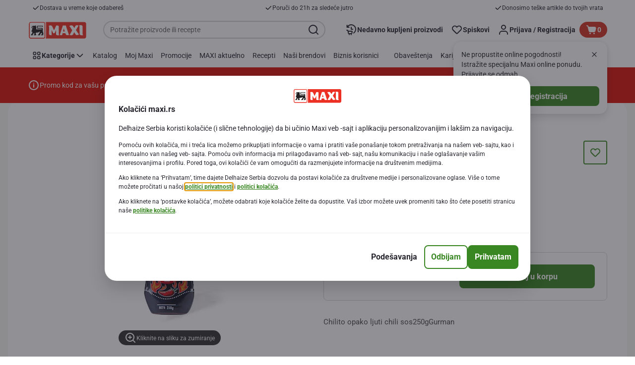

--- FILE ---
content_type: application/javascript; charset=UTF-8
request_url: https://www.maxi.rs/_next/static/chunks/CmsCommercialPopup.c90fb51192e3d4f5.js
body_size: 1466
content:
"use strict";(self.webpackChunk_N_E=self.webpackChunk_N_E||[]).push([[9536],{14031:function(e,t,o){o.r(t),o.d(t,{CmsCommercialPopup:function(){return j}});var n=o(2784),r=o(68344),a=o(83112),l=o(72871),i=o(35505);let c=i.ZP.div.withConfig({componentId:"sc-14bc8n9-0"})(["display:flex;flex-direction:column;max-height:100vh;position:relative;"]),s=i.ZP.div.withConfig({componentId:"sc-14bc8n9-1"})(["overflow:auto;"]);var u=o(52322);let p=e=>{let{children:t,buttonText:o,buttonLinkUrl:n,buttonLinkTarget:r,onClick:i,onPopupClose:p}=e,{formatMessage:C}=(0,a.Z)();return(0,u.jsx)(l.u,{onClose:()=>{i(),p()},primaryButtonConfig:o?{text:o,onClick:i,linkProps:{href:n,target:r}}:null,mainContent:(0,u.jsx)(c,{children:(0,u.jsx)(s,{children:t})}),modalWithoutPaddings:!0,ariaLabel:C({id:"commercial.popup.aria.label"})})};var C=o(43539),d=o(41368),f=o(70779),b=o(68850),g=o(57732),m=o(9899),k=o(66360),h=o(17009),O=o(4250);let v="has-dismissed-commercial-popup",j=e=>{let{page:t,component:o}=e,{shouldShowCookieModal:a}=(0,O.t)(),{commercialPopups:l}=o?.getModels()||{},i=l&&t.getContent(l[0]),c=i?.getData(),{0:s,1:j}=(0,n.useState)(!1),{id:y,buttonLinkTarget:P,buttonLinkUrl:w,buttonText:x,image:T,imageLinkTarget:_,imageLinkUrl:E}=c||{},{model:I}=t.getContent(T)||{},{imagesSrc:A,imagesRatio:S}=(0,g.Pg)(I?.data),D=(0,h.cE)(),Z=(0,n.useCallback)(()=>!(!(0,b.m)()||D||a()||(0,f.OM)())&&(0,r.parseCookies)()[v]!==y,[y,D,a]);(0,n.useEffect)(()=>{let e=i&&Z();j(e),e&&(0,m._P)({eventType:k.dW.TRACK_STATE,payload:{page:{pageInfo:{pageId:"commercial pop-up"}}}})},[i,Z]);let N=()=>{(0,r.setCookie)(null,v,y,{maxAge:7776e3,path:"/"}),(0,m._P)({eventType:k.dW.TRACK_ACTION,payload:{eventInfo:{eventAction:"click on commercial pop up"},page:{pageInfo:{pageId:"commercial pop-up"}}}})};return s?(0,u.jsx)(p,{buttonText:x,buttonLinkUrl:w,buttonLinkTarget:d._Y[P],onPopupClose:()=>j(!1),onClick:N,children:(0,u.jsx)(C.E,{linkTarget:d._Y[_],linkHref:E,imagesSrc:A,imagesRatio:S,onClick:N})}):null}},4250:function(e,t,o){o.d(t,{t:function(){return C}});var n=o(89426),r=o(2784),a=o(83112),l=o(53576),i=o(17125),c=o(6980);function s(e,t){var o=Object.keys(e);if(Object.getOwnPropertySymbols){var n=Object.getOwnPropertySymbols(e);t&&(n=n.filter(function(t){return Object.getOwnPropertyDescriptor(e,t).enumerable})),o.push.apply(o,n)}return o}function u(e){for(var t=1;t<arguments.length;t++){var o=null!=arguments[t]?arguments[t]:{};t%2?s(Object(o),!0).forEach(function(t){(0,n.Z)(e,t,o[t])}):Object.getOwnPropertyDescriptors?Object.defineProperties(e,Object.getOwnPropertyDescriptors(o)):s(Object(o)).forEach(function(t){Object.defineProperty(e,t,Object.getOwnPropertyDescriptor(o,t))})}return e}function p(e,t){let o=e.state;return u(u({},e),{},{state:Object.entries(o).reduce((e,o)=>{let[n,r]=o;return e[n]=u(u({},r),{},{state:r.disabled?r.state:t}),e},{})})}let C=()=>{let{formatMessage:e}=(0,a.Z)(),{isNewCookieConsentFormatEnabled:t,minimalCookieConsentVersion:o,versionedCookieConsentCategories:n,isRootDomainCookieConsentEnabled:s,pageName:C,currentPath:d}=(0,c.d)(),{isCIAMEnabled:f}=(0,l.lC)(),b=(0,r.useCallback)(()=>(0,i.dl)({useNewCookieConsentFormat:t,allowedCookieCategories:n,minimalCookieConsentVersion:o,formatMessage:e}),[e,t,o,n]),g=(0,r.useCallback)(e=>{let t=u(u({},e),{},{version:o});return(0,i.n8)(t,s)},[o,s]);return{shouldShowCookieModal:(0,r.useCallback)(()=>(0,i.v4)({isNewCookieConsentFormatEnabled:t,minimalCookieConsentVersion:o,pageName:C,isCIAMEnabled:f}),[t,o,C,d,f]),setConsentCookie:g,acceptConsents:(0,r.useCallback)(()=>g(p(b(),!0)),[b,g]),refuseConsents:(0,r.useCallback)(()=>g(p(b(),!1)),[b,g]),extractConsentCookieState:(0,r.useCallback)(t=>(0,i.Az)({cookieValue:t,versionedCookieConsentCategories:n,minimalCookieConsentVersion:o,formatMessage:e}),[e,o,n])}}}}]);

--- FILE ---
content_type: application/x-javascript
request_url: https://assets.adobedtm.com/cb7c8da1ae6b/a1f51dd669c2/launch-9d6f03508415.min.js
body_size: 125829
content:
// For license information, see `https://assets.adobedtm.com/cb7c8da1ae6b/a1f51dd669c2/launch-9d6f03508415.js`.
window._satellite=window._satellite||{},window._satellite.container={buildInfo:{minified:!0,buildDate:"2026-01-12T12:37:48Z",turbineBuildDate:"2024-08-22T17:32:44Z",turbineVersion:"28.0.0"},environment:{id:"ENfc62db644e274ad2aa24a7fc611ed6af",stage:"production"},dataElements:{shopSearchResult:{defaultValue:"",forceLowerCase:!0,storageDuration:"pageview",modulePath:"core/src/lib/dataElements/customCode.js",settings:{source:function(){var e="";return digitalData&&digitalData.page&&digitalData.page.pageInfo&&digitalData.page.pageInfo.storeSearchResults&&(e=digitalData.page.pageInfo.storeSearchResults),e}}},businessType:{defaultValue:"",modulePath:"core/src/lib/dataElements/javascriptVariable.js",settings:{path:"digitalData.user.profile.attributes.businessType"}},orderType:{defaultValue:"",forceLowerCase:!0,storageDuration:"pageview",modulePath:"core/src/lib/dataElements/javascriptVariable.js",settings:{path:"digitalData.transaction.orderType"}},productValueCSS:{modulePath:"core/src/lib/dataElements/customCode.js",settings:{source:function(){var e=document.querySelector('[data-testid="product-properties-price-info"]');if(e){var t=e.querySelector('[data-testid="product-block-price"]');return t?t.textContent.trim():""}return""}}},filterType2Value1:{defaultValue:"",forceLowerCase:!0,storageDuration:"pageview",modulePath:"core/src/lib/dataElements/customCode.js",settings:{source:function(){var e="";return"undefined"!=typeof digitalData&&void 0!==digitalData.page&&void 0!==digitalData.page.filters&&void 0!==digitalData.page.filters.type2Value1&&(e=digitalData.page.filters.type2Value1),e}}},storeID:{defaultValue:"",forceLowerCase:!0,storageDuration:"pageview",modulePath:"core/src/lib/dataElements/queryStringParameter.js",settings:{name:"storeName",caseInsensitive:!0}},cookiePopupSeenCheckoutPage:{defaultValue:"0",storageDuration:"session",modulePath:"core/src/lib/dataElements/cookie.js",settings:{name:"popupSeen"}},recipeComplexity:{defaultValue:"",forceLowerCase:!0,modulePath:"core/src/lib/dataElements/javascriptVariable.js",settings:{path:"digitalData.page.attributes.recipeComplexity"}},profileUpdate:{defaultValue:"",forceLowerCase:!0,storageDuration:"pageview",modulePath:"core/src/lib/dataElements/javascriptVariable.js",settings:{path:"digitalData.user.profile.attributes.update"}},"filters combination":{modulePath:"core/src/lib/dataElements/constant.js",settings:{value:"%event.detail.page.filters.list%"}},deliveryMethod:{defaultValue:"",forceLowerCase:!0,storageDuration:"pageview",modulePath:"core/src/lib/dataElements/javascriptVariable.js",settings:{path:"digitalData.transaction.deliveryMethod"}},quickSearchType:{defaultValue:"",forceLowerCase:!0,storageDuration:"pageview",modulePath:"core/src/lib/dataElements/customCode.js",settings:{source:function(){var e="recipe";return"products-tab"==_satellite.getVar("quickSearchTypeCSS")&&(e="product"),e}}},filterType3Value2:{defaultValue:"",forceLowerCase:!0,storageDuration:"pageview",modulePath:"core/src/lib/dataElements/customCode.js",settings:{source:function(){var e="";return"undefined"!=typeof digitalData&&void 0!==digitalData.page&&void 0!==digitalData.page.filters&&void 0!==digitalData.page.filters.type3Value2&&(e=digitalData.page.filters.type3Value2),e}}},basketAmountText:{defaultValue:"",storageDuration:"pageview",modulePath:"core/src/lib/dataElements/domAttribute.js",settings:{elementProperty:"text",elementSelector:".Header .action.header-minibasket .header-minibasket-xs .total-price .value , .CheckoutAreaHeaderTotal .text-bold.js-checkout-total-value"}},collectionShopSearchResult:{defaultValue:"",forceLowerCase:!0,storageDuration:"pageview",modulePath:"core/src/lib/dataElements/customCode.js",settings:{source:function(){return document.querySelectorAll("ul.collection-points.js-data-view li").length}}},subCategoryFromUrl:{defaultValue:"",forceLowerCase:!0,storageDuration:"pageview",modulePath:"core/src/lib/dataElements/customCode.js",settings:{source:function(){function e(e){return e.split("/")[3]}function t(e){return e.split("/")[4]}var r=window.location.pathname,a=decodeURI(r).toLowerCase(),n="";return-1!==a.indexOf("cp-rs")||-1!==a.indexOf("sr-rs")?-1!==a.indexOf("online")&&"c"!=t(a)&&(n=t(a)):-1!==a.indexOf("online")&&"c"!=e(a)&&(n=e(a)),n}}},customerType:{defaultValue:"",forceLowerCase:!0,storageDuration:"pageview",modulePath:"core/src/lib/dataElements/javascriptVariable.js",settings:{path:"digitalData.user.profile.attributes.customerType"}},hostName:{defaultValue:"",modulePath:"core/src/lib/dataElements/javascriptVariable.js",settings:{path:"window.location.hostname"}},searchTermURL:{defaultValue:"",storageDuration:"pageview",modulePath:"core/src/lib/dataElements/queryStringParameter.js",settings:{name:"text",caseInsensitive:!0}},cartID:{defaultValue:"",modulePath:"core/src/lib/dataElements/javascriptVariable.js",settings:{path:"digitalData.cart.attributes.cartID"}},cookieConsentHelpDesk:{defaultValue:"",storageDuration:"pageview",modulePath:"core/src/lib/dataElements/customCode.js",settings:{source:function(){return"1010"==_satellite.getVar("cookieConsentCookie").split("|")[3]}}},basketAmountCSS:{defaultValue:"",forceLowerCase:!0,storageDuration:"pageview",modulePath:"core/src/lib/dataElements/domAttribute.js",settings:{elementProperty:"text",elementSelector:"div.basket-actions span.total-price span.value"}},utm_source:{defaultValue:"",storageDuration:"pageview",modulePath:"core/src/lib/dataElements/customCode.js",settings:{source:function(){var e=_satellite.getVar("utm_sourceHash");return""==e&&(e=_satellite.getVar("utm_sourceURL")),e}}},quickSearchTypeCSS:{defaultValue:"products-tab",forceLowerCase:!0,storageDuration:"pageview",modulePath:"core/src/lib/dataElements/domAttribute.js",settings:{elementProperty:"data-active-tab",elementSelector:"ul.SearchResultsTabs"}},faqQuestion:{defaultValue:"",storageDuration:"pageview",modulePath:"core/src/lib/dataElements/customCode.js",settings:{source:function(){var e=_satellite.getVar("faqQuestion1");return""==e&&(e=_satellite.getVar("faqQuestion2")),e}}},filterType4Value1:{defaultValue:"",forceLowerCase:!0,storageDuration:"pageview",modulePath:"core/src/lib/dataElements/customCode.js",settings:{source:function(){var e="";return"undefined"!=typeof digitalData&&void 0!==digitalData.page&&void 0!==digitalData.page.filters&&void 0!==digitalData.page.filters.type4Value1&&(e=digitalData.page.filters.type4Value1),e}}},pointsType:{modulePath:"core/src/lib/dataElements/javascriptVariable.js",settings:{path:"digitalData.page.attributes.pointsType"}},utm_sourceURL:{defaultValue:"na",storageDuration:"pageview",modulePath:"core/src/lib/dataElements/queryStringParameter.js",settings:{name:"utm_source",caseInsensitive:!0}},utm_termURL:{defaultValue:"na",storageDuration:"pageview",modulePath:"core/src/lib/dataElements/queryStringParameter.js",settings:{name:"utm_term",caseInsensitive:!0}},searchResults:{defaultValue:"",storageDuration:"pageview",modulePath:"core/src/lib/dataElements/customCode.js",settings:{source:function(){var e=_satellite.getVar("searchResultsCss"),t=0;return(e=e.split(" ")).length>1&&""==(t=e[0])&&(t=0),t}}},productOrigin:{defaultValue:"",forceLowerCase:!0,storageDuration:"pageview",modulePath:"core/src/lib/dataElements/javascriptVariable.js",settings:{path:"digitalData.page.attributes.productOrigin"}},removedRevenue:{defaultValue:"",storageDuration:"pageview",modulePath:"core/src/lib/dataElements/javascriptVariable.js",settings:{path:"digitalData.transaction.removedRevenue"}},utm_termHash:{defaultValue:"",storageDuration:"pageview",modulePath:"core/src/lib/dataElements/customCode.js",settings:{source:function(){var e=window.location.hash,t="";return e.length>2&&(e=e.split("utm_term")).length>1&&(e=e[1].split("=")).length>0&&(t=(e=e[1].split("&"))[0]),t}}},searchResultsCss:{defaultValue:"",forceLowerCase:!0,storageDuration:"pageview",modulePath:"core/src/lib/dataElements/domAttribute.js",settings:{elementProperty:"text",elementSelector:"span.ResultAmount"}},filterType2Value5:{defaultValue:"",forceLowerCase:!0,storageDuration:"pageview",modulePath:"core/src/lib/dataElements/customCode.js",settings:{source:function(){var e="";return"undefined"!=typeof digitalData&&void 0!==digitalData.page&&void 0!==digitalData.page.filters&&void 0!==digitalData.page.filters.type2Value5&&(e=digitalData.page.filters.type2Value5),e}}},basketAmountReserve:{defaultValue:"",storageDuration:"pageview",modulePath:"core/src/lib/dataElements/javascriptVariable.js",settings:{path:"digitalData.transaction.basketAmountReserve"}},previousOrderStatus:{defaultValue:"",forceLowerCase:!0,storageDuration:"pageview",modulePath:"core/src/lib/dataElements/javascriptVariable.js",settings:{path:"digitalData.user.profile.attributes.previousOrderStatus"}},errorMessage:{defaultValue:"",storageDuration:"pageview",modulePath:"core/src/lib/dataElements/javascriptVariable.js",settings:{path:"digitalData.page.attributes.errorMessage"}},filterType3:{defaultValue:"",forceLowerCase:!0,storageDuration:"pageview",modulePath:"core/src/lib/dataElements/customCode.js",settings:{source:function(){var e="";return"undefined"!=typeof digitalData&&void 0!==digitalData.page&&void 0!==digitalData.page.filters&&void 0!==digitalData.page.filters.type3&&(e=digitalData.page.filters.type3),e}}},filterType5Value4:{defaultValue:"",forceLowerCase:!0,storageDuration:"pageview",modulePath:"core/src/lib/dataElements/customCode.js",settings:{source:function(){var e="";return"undefined"!=typeof digitalData&&void 0!==digitalData.page&&void 0!==digitalData.page.filters&&void 0!==digitalData.page.filters.type5Value4&&(e=digitalData.page.filters.type5Value4),e}}},filterType1Value3:{defaultValue:"",forceLowerCase:!0,storageDuration:"pageview",modulePath:"core/src/lib/dataElements/customCode.js",settings:{source:function(){var e="";return"undefined"!=typeof digitalData&&void 0!==digitalData.page&&void 0!==digitalData.page.filters&&void 0!==digitalData.page.filters.type1Value3&&(e=digitalData.page.filters.type1Value3),e}}},filterType1Value5:{defaultValue:"",forceLowerCase:!0,storageDuration:"pageview",modulePath:"core/src/lib/dataElements/customCode.js",settings:{source:function(){var e="";return"undefined"!=typeof digitalData&&void 0!==digitalData.page&&void 0!==digitalData.page.filters&&void 0!==digitalData.page.filters.type1Value5&&(e=digitalData.page.filters.type1Value5),e}}},defaultBeacon:{defaultValue:"",modulePath:"core/src/lib/dataElements/customCode.js",settings:{source:function(){var e=1;return"product details screen"===_satellite.getVar("pageType")&&(e=!1),!(document.querySelectorAll("#__next").length>0)&&(("/checkout"==window.location.pathname||window.location.pathname.match("/search"))&&(e=!1),e)}}},IcampaignSubject:{defaultValue:"",modulePath:"mapping-table/src/lib/dataElements/mappingTable.js",settings:{0:{input:"^(.+)\\_(.+)\\_(.+)\\_(.+)\\_(.+)\\_(.+)\\_(.+)\\_(.+)\\_(.+)\\_(.+)\\_(.+)\\_(.+)$",method:"regex matching",output:"$11"},size:1,dataElement:"%internalCampaign%",defaultValueEmpty:!0}},utm_campaignURL:{defaultValue:"na",storageDuration:"pageview",modulePath:"core/src/lib/dataElements/queryStringParameter.js",settings:{name:"utm_campaign",caseInsensitive:!0}},language:{defaultValue:"ro",forceLowerCase:!0,storageDuration:"pageview",modulePath:"core/src/lib/dataElements/javascriptVariable.js",settings:{path:"digitalData.page.pageInfo.language"}},numberOfProducts:{defaultValue:"",modulePath:"core/src/lib/dataElements/javascriptVariable.js",settings:{path:"digitalData.page.attributes.numberOfProducts"}},campaignJS:{defaultValue:"",forceLowerCase:!0,storageDuration:"pageview",modulePath:"core/src/lib/dataElements/javascriptVariable.js",settings:{path:"digitalData.page.attributes.amcCid"}},crossSellType:{modulePath:"core/src/lib/dataElements/constant.js",settings:{value:"%event.detail.page.attributes.crossSellType%"}},cookiesCat3Social:{defaultValue:"",storageDuration:"pageview",modulePath:"core/src/lib/dataElements/customCode.js",settings:{source:function(){var e=_satellite.getVar("cookieConsent");if(e){var t=decodeURI(e).split(".");if(t&&t.length>=3)return t[2]}}}},customerID:{defaultValue:"",storageDuration:"pageview",modulePath:"core/src/lib/dataElements/javascriptVariable.js",settings:{path:"digitalData.user.profile.profileInfo.profileID"}},recipeRating:{defaultValue:"",forceLowerCase:!0,storageDuration:"pageview",modulePath:"core/src/lib/dataElements/javascriptVariable.js",settings:{path:"digitalData.page.attributes.recipeRating"}},filterType1Value2:{defaultValue:"",forceLowerCase:!0,storageDuration:"pageview",modulePath:"core/src/lib/dataElements/customCode.js",settings:{source:function(){var e="";return"undefined"!=typeof digitalData&&void 0!==digitalData.page&&void 0!==digitalData.page.filters&&void 0!==digitalData.page.filters.type1Value2&&(e=digitalData.page.filters.type1Value2),e}}},faqKeywordParamFiltered:{defaultValue:"",storageDuration:"pageview",modulePath:"core/src/lib/dataElements/customCode.js",settings:{source:function(){var e=_satellite.getVar("faqKeywordParam");if(e)return(e.match("@")||e.match("\\d{3,}"))&&(e=""),e}}},notificationPreferences:{defaultValue:"",forceLowerCase:!0,storageDuration:"pageview",modulePath:"core/src/lib/dataElements/javascriptVariable.js",settings:{path:"digitalData.engagement.notificationPreferences"}},utm_mediumURL:{defaultValue:"na",storageDuration:"pageview",modulePath:"core/src/lib/dataElements/queryStringParameter.js",settings:{name:"utm_medium",caseInsensitive:!0}},contactReason:{defaultValue:"",forceLowerCase:!0,storageDuration:"pageview",modulePath:"core/src/lib/dataElements/javascriptVariable.js",settings:{path:"digitalData.engagement.contactReason"}},recipeRate:{defaultValue:"",storageDuration:"pageview",modulePath:"core/src/lib/dataElements/customCode.js",settings:{source:function(){var e=_satellite.getVar("recipeRating");return e?e.split("/")[0]:"no rating available"}}},content:{defaultValue:"",forceLowerCase:!0,storageDuration:"pageview",modulePath:"core/src/lib/dataElements/javascriptVariable.js",settings:{path:"digitalData.page.pageInfo.pageID"}},businessSize:{defaultValue:"",modulePath:"core/src/lib/dataElements/javascriptVariable.js",settings:{path:"digitalData.user.profile.attributes.businessSize"}},unavailableSlots:{defaultValue:"",forceLowerCase:!0,storageDuration:"pageview",modulePath:"core/src/lib/dataElements/javascriptVariable.js",settings:{path:"digitalData.transaction.unavailableDeliverySlots"}},totalPrice:{defaultValue:"",forceLowerCase:!0,storageDuration:"pageview",modulePath:"core/src/lib/dataElements/javascriptVariable.js",settings:{path:"digitalData.transaction.totalPrice"}},faqKeywordSearchField:{defaultValue:"",storageDuration:"pageview",modulePath:"core/src/lib/dataElements/domAttribute.js",settings:{elementProperty:"class",elementSelector:"body > main > div.pageBody > div.pageBody-content > div:nth-child(1) > div > div.faq-search-area > div > div.faq-search-content > form > div > input"}},cookieConsentCookie:{defaultValue:"",forceLowerCase:!0,storageDuration:"pageview",modulePath:"core/src/lib/dataElements/cookie.js",settings:{name:"CookieConsent"}},filterType3Value3:{defaultValue:"",forceLowerCase:!0,storageDuration:"pageview",modulePath:"core/src/lib/dataElements/customCode.js",settings:{source:function(){var e="";return"undefined"!=typeof digitalData&&void 0!==digitalData.page&&void 0!==digitalData.page.filters&&void 0!==digitalData.page.filters.type3Value3&&(e=digitalData.page.filters.type3Value3),e}}},crossSellID:{modulePath:"core/src/lib/dataElements/constant.js",settings:{value:"%event.detail.page.attributes.crossSellId%"}},filterType1Value4:{defaultValue:"",forceLowerCase:!0,storageDuration:"pageview",modulePath:"core/src/lib/dataElements/customCode.js",settings:{source:function(){var e="";return"undefined"!=typeof digitalData&&void 0!==digitalData.page&&void 0!==digitalData.page.filters&&void 0!==digitalData.page.filters.type1Value4&&(e=digitalData.page.filters.type1Value4),e}}},"content - April 21, 2017 01:04:45 AM":{defaultValue:"",forceLowerCase:!0,storageDuration:"pageview",modulePath:"core/src/lib/dataElements/javascriptVariable.js",settings:{path:"digitalData.page.pageInfo.pageID"}},filterType3Value5:{defaultValue:"",forceLowerCase:!0,storageDuration:"pageview",modulePath:"core/src/lib/dataElements/customCode.js",settings:{source:function(){var e="";return"undefined"!=typeof digitalData&&void 0!==digitalData.page&&void 0!==digitalData.page.filters&&void 0!==digitalData.page.filters.type3Value5&&(e=digitalData.page.filters.type3Value5),e}}},loyaltyLevel:{modulePath:"core/src/lib/dataElements/javascriptVariable.js",settings:{path:"digitalData.user.profile.attributes.loyaltyLevel"}},cookiesCat6Ads_external:{defaultValue:"",storageDuration:"pageview",modulePath:"core/src/lib/dataElements/customCode.js",settings:{source:function(){var e=_satellite.getVar("cookieConsent");if(e){var t=decodeURI(e).split(".");if(t&&t.length>=6)return t[5]}}}},IcampaignName:{defaultValue:"",modulePath:"mapping-table/src/lib/dataElements/mappingTable.js",settings:{0:{input:"^(.+)\\:(.+)\\:(.+)\\:(.+)\\:(.+)$",method:"regex matching",output:"$3"},size:1,dataElement:"%internalCampaign%",defaultValueEmpty:!0}},subCategory:{defaultValue:"",forceLowerCase:!0,modulePath:"core/src/lib/dataElements/javascriptVariable.js",settings:{path:"digitalData.page.category.subCategory1"}},recipeName:{defaultValue:"",forceLowerCase:!0,storageDuration:"pageview",modulePath:"core/src/lib/dataElements/javascriptVariable.js",settings:{path:"digitalData.page.attributes.recipeName"}},hasVoted:{defaultValue:"",storageDuration:"pageview",modulePath:"core/src/lib/dataElements/customCode.js",settings:{source:function(){var e="n",t="",r=document.querySelectorAll("p.success");return r.length>0&&((r=r[0]).currentStyle?t=r.currentStyle.display:window.getComputedStyle&&(t=window.getComputedStyle(r,null).getPropertyValue("display"))),"block"==t&&(e="y"),e}}},basketQuantity:{defaultValue:"",forceLowerCase:!0,storageDuration:"pageview",modulePath:"core/src/lib/dataElements/cookie.js",settings:{name:"BasketQuantity"}},eventAction:{defaultValue:"",storageDuration:"pageview",modulePath:"core/src/lib/dataElements/customCode.js",settings:{source:function(){var e,t;if("undefined"!=typeof digitalData&&void 0!==digitalData.event){t=digitalData.event.length,e=digitalData.event[0].eventInfo.eventAction;for(var r=1;r<t;r++)e+=","+digitalData.event[r].eventInfo.eventAction}return e}}},plusCardStatus:{defaultValue:"",forceLowerCase:!0,storageDuration:"pageview",modulePath:"core/src/lib/dataElements/javascriptVariable.js",settings:{path:"digitalData.user.profile.attributes.plusCardStatus"}},"quickSearchTerm - December 29, 2017 07:07:36 AM":{defaultValue:"",storageDuration:"pageview",modulePath:"core/src/lib/dataElements/domAttribute.js",settings:{elementProperty:"value",elementSelector:"div.searchWrapper input.HeaderSearchField"}},loyaltyMemberStatus:{defaultValue:"",forceLowerCase:!0,storageDuration:"pageview",modulePath:"core/src/lib/dataElements/javascriptVariable.js",settings:{path:"digitalData.user.profile.attributes.plusCardStatus"}},IcampaignContent:{defaultValue:"",modulePath:"mapping-table/src/lib/dataElements/mappingTable.js",settings:{0:{input:"^(.+)\\:(.+)\\:(.+)\\:(.+)\\:(.+)$",method:"regex matching",output:"$4"},size:1,dataElement:"%internalCampaign%",defaultValueEmpty:!0}},cookiesCat5Partner_Ads:{defaultValue:"",storageDuration:"pageview",modulePath:"core/src/lib/dataElements/customCode.js",settings:{source:function(){var e=_satellite.getVar("cookieConsent");if(e){var t=decodeURI(e).split(".");if(t&&t.length>=5)return t[4]}}}},"newsletterTypeOpt-outs":{defaultValue:"",storageDuration:"pageview",modulePath:"core/src/lib/dataElements/javascriptVariable.js",settings:{path:"digitalData.engagement.newsletteTypeOptOuts"}},filterUsed:{defaultValue:"",storageDuration:"pageview",modulePath:"core/src/lib/dataElements/customCode.js",settings:{source:function(){var e=0;return""!=_satellite.getVar("filterType1")&&e++,""!=_satellite.getVar("filterType2")&&e++,""!=_satellite.getVar("filterType3")&&e++,""!=_satellite.getVar("filterType4")&&e++,""!=_satellite.getVar("filterType5")&&e++,e}}},CookieConsentMobile:{defaultValue:"",forceLowerCase:!0,storageDuration:"pageview",modulePath:"core/src/lib/dataElements/cookie.js",settings:{name:"CookieConsentMobile"}},"CJS - document.title":{modulePath:"core/src/lib/dataElements/customCode.js",settings:{source:function(){return document.title}}},crossSellProduct:{defaultValue:"",storageDuration:"pageview",modulePath:"core/src/lib/dataElements/customCode.js",settings:{source:function(){return sessionStorage.getItem("crossSellProduct")}}},profilingConsentStatus:{defaultValue:"",modulePath:"core/src/lib/dataElements/javascriptVariable.js",settings:{path:"digitalData.user.profile.attributes.profilingConsentStatus"}},IcampaignType:{defaultValue:"",modulePath:"mapping-table/src/lib/dataElements/mappingTable.js",settings:{0:{input:"^(.+)\\_(.+)\\_(.+)\\_(.+)\\_(.+)\\_(.+)\\_(.+)\\_(.+)\\_(.+)\\_(.+)\\_(.+)\\_(.+)$",method:"regex matching",output:"$1"},size:1,dataElement:"%internalCampaign%",defaultValueEmpty:!0}},IcampaignLocation:{defaultValue:"",modulePath:"mapping-table/src/lib/dataElements/mappingTable.js",settings:{0:{input:"^(.+)\\_(.+)\\_(.+)\\_(.+)\\_(.+)\\_(.+)\\_(.+)\\_(.+)\\_(.+)\\_(.+)\\_(.+)\\_(.+)$",method:"regex matching",output:"$10"},size:1,dataElement:"%internalCampaign%",defaultValueEmpty:!0}},contactUsReason:{defaultValue:"",forceLowerCase:!0,storageDuration:"pageview",modulePath:"core/src/lib/dataElements/customCode.js",settings:{source:function(){var e="",t=document.getElementById("subject");if(t){var r=t.selectedIndex;r&&r>0&&(e=t[r].text)}return e}}},filters:{defaultValue:"",modulePath:"core/src/lib/dataElements/customCode.js",settings:{source:function(){for(var e="",t=1;t<=5;t++)if(_satellite.getVar("filterType"+t)){e+=(1==t?"":";")+_satellite.getVar("filterType"+t)+":";for(var r=1;r<=5;r++)_satellite.getVar("filterType"+t+"Value"+r)&&(e+=(1==r?"":",")+_satellite.getVar("filterType"+t+"Value"+r))}return e}}},crossSellPage:{defaultValue:"",forceLowerCase:!0,storageDuration:"pageview",modulePath:"core/src/lib/dataElements/customCode.js",settings:{source:function(){return sessionStorage.getItem("crossSellPage")}}},pageName:{defaultValue:"",forceLowerCase:!0,modulePath:"core/src/lib/dataElements/customCode.js",settings:{source:function(){var e="",t=_satellite.getVar("category"),r=_satellite.getVar("siteCategory");if(""!=r&&(e=r),""!==t){e="homepage"==t?t:e+":"+t;var a=_satellite.getVar("subCategory");if(""!==a&&a!==t){e=e+":"+a;var n=_satellite.getVar("subCategory2");""!==n&&n!==a&&(e=e+":"+n)}}var i=_satellite.getVar("content");return i&&(i.indexOf("page_")>-1||i.indexOf("cmsitem_")>-1)||i&&i!=t&&(e=e+":"+_satellite.getVar("content")),""==_satellite.getVar("siteCategory")&&"homepage"==_satellite.getVar("category")&&"index"==_satellite.getVar("content")&&_satellite.getVar("url").indexOf("online")>0&&(e="market:homepage:index"),e.toLowerCase()}}},filterType5Value2:{defaultValue:"",forceLowerCase:!0,storageDuration:"pageview",modulePath:"core/src/lib/dataElements/customCode.js",settings:{source:function(){var e="";return"undefined"!=typeof digitalData&&void 0!==digitalData.page&&void 0!==digitalData.page.filters&&void 0!==digitalData.page.filters.type5Value2&&(e=digitalData.page.filters.type5Value2),e}}},paymentMethodDetails:{defaultValue:"",forceLowerCase:!0,storageDuration:"pageview",modulePath:"core/src/lib/dataElements/javascriptVariable.js",settings:{path:"digitalData.transaction.paymentMethodDetails"}},filterType3Value1:{defaultValue:"",forceLowerCase:!0,storageDuration:"pageview",modulePath:"core/src/lib/dataElements/customCode.js",settings:{source:function(){var e="";return"undefined"!=typeof digitalData&&void 0!==digitalData.page&&void 0!==digitalData.page.filters&&void 0!==digitalData.page.filters.type3Value1&&(e=digitalData.page.filters.type3Value1),e}}},pageType:{defaultValue:"",forceLowerCase:!0,storageDuration:"pageview",modulePath:"core/src/lib/dataElements/customCode.js",settings:{source:function(){var e=_satellite.getVar("pageTypeJS");return"product"==e&&(e="product details screen"),"category"==e&&(e="category listing page template"),"recipe"==e&&(e="recipe details page"),e}}},addCardLocation:{defaultValue:"",forceLowerCase:!0,storageDuration:"pageview",modulePath:"core/src/lib/dataElements/customCode.js",settings:{source:function(){var e=digitalData.page.attributes.addCardLocation;return void 0===e&&(e=digitalData.page.attributes.addCartLocation),e}}},invoiceRequest:{defaultValue:"",forceLowerCase:!0,storageDuration:"pageview",modulePath:"core/src/lib/dataElements/javascriptVariable.js",settings:{path:"digitalData.transaction.invoiceRequest"}},listRankingPosition:{storageDuration:"pageview",modulePath:"core/src/lib/dataElements/customCode.js",settings:{source:function(e){try{return e.detail.product[0].attributes.listRankingPosition}catch(e){_satellite.logger.log("ListRanking Position can not be found : "+e)}}}},"newsletterTypeOpt-ins":{defaultValue:"",forceLowerCase:!0,storageDuration:"pageview",modulePath:"core/src/lib/dataElements/javascriptVariable.js",settings:{path:"digitalData.engagement.newsletterType"}},internalCampaign:{defaultValue:"",forceLowerCase:!0,modulePath:"core/src/lib/dataElements/queryStringParameter.js",settings:{name:"intcmp",caseInsensitive:!0}},"UI Component Type":{modulePath:"core/src/lib/dataElements/constant.js",settings:{value:"%event.detail.eventInfo.componentType%"}},cookiesCat2Analytics:{defaultValue:"",storageDuration:"pageview",modulePath:"core/src/lib/dataElements/customCode.js",settings:{source:function(){var e=_satellite.getVar("cookieConsent");if(e){var t=decodeURI(e).split(".");if(t&&t.length>=2)return t[1]}}}},"UI Component Name":{modulePath:"core/src/lib/dataElements/constant.js",settings:{value:"%event.detail.eventInfo.componentName%"}},faqCategoryTabParam:{defaultValue:"",storageDuration:"pageview",modulePath:"core/src/lib/dataElements/queryStringParameter.js",settings:{name:"tab",caseInsensitive:!0}},postCode:{defaultValue:"",forceLowerCase:!0,storageDuration:"pageview",modulePath:"core/src/lib/dataElements/javascriptVariable.js",settings:{path:"digitalData.transaction.deliveryPostCode"}},searchTypeCSS:{defaultValue:"",storageDuration:"pageview",modulePath:"core/src/lib/dataElements/customCode.js",settings:{source:function(){return digitalData.search?_searchType=digitalData.search.searchType:window.location.pathname.match("/search/recipes")?_searchType="recipes":_searchType="products",_searchType}}},utm_term:{defaultValue:"",storageDuration:"pageview",modulePath:"core/src/lib/dataElements/customCode.js",settings:{source:function(){var e=_satellite.getVar("utm_termHash");return""==e&&(e=_satellite.getVar("utm_termURL")),e}}},"pageType - triggerView":{modulePath:"core/src/lib/dataElements/customCode.js",settings:{source:function(){try{var e=_satellite.getVar("pageName");if(e.includes("promotionlistingpage"))return"market:promolandingpage:index";switch(_satellite.getVar("pageTypeJS")){case"category listing page template":return"category listing page";case"search page":return"search page";case"product details screen":return"product details";case"recipe details page":return"recipe details page";case"checkout":return _satellite.getVar("eventAction")?e+":"+_satellite.getVar("eventAction"):e;default:return e}}catch(e){_satellite.Logger.error("Launch DE: Could not assign pageType for triggerView")}}}},pageTypeJS:{defaultValue:"",forceLowerCase:!0,storageDuration:"pageview",modulePath:"core/src/lib/dataElements/javascriptVariable.js",settings:{path:"digitalData.page.category.pageType"}},discountPriceCss:{defaultValue:"",forceLowerCase:!0,storageDuration:"pageview",modulePath:"core/src/lib/dataElements/domAttribute.js",settings:{elementProperty:"text",elementSelector:"div.save span.saved-value"}},shopTerm:{defaultValue:"",storageDuration:"pageview",modulePath:"core/src/lib/dataElements/domAttribute.js",settings:{elementProperty:"value",elementSelector:"form#js-form-googlemap div.search-group input.ui-autocomplete-input"}},IcampaignFormat:{defaultValue:"",modulePath:"mapping-table/src/lib/dataElements/mappingTable.js",settings:{0:{input:"^(.+)\\_(.+)\\_(.+)\\_(.+)\\_(.+)\\_(.+)\\_(.+)\\_(.+)\\_(.+)\\_(.+)\\_(.+)\\_(.+)$",method:"regex matching",output:"$5"},size:1,dataElement:"%internalCampaign%",defaultValueEmpty:!0}},digitalChannel:{defaultValue:"web_maxi.rs",forceLowerCase:!0,storageDuration:"pageview",modulePath:"core/src/lib/dataElements/customCode.js",settings:{source:function(){return"web_maxi.rs"}}},utm_campaignHash:{defaultValue:"",storageDuration:"pageview",modulePath:"core/src/lib/dataElements/customCode.js",settings:{source:function(){var e=window.location.hash,t="";if(e.length>2&&(e=e.split("&")).length>1)for(var r=0;r<e.length;r++)e[r].indexOf("utm_campaign")>-1&&(t=(e=e[r].split("="))[1]);return t}}},filterType4Value4:{defaultValue:"",forceLowerCase:!0,storageDuration:"pageview",modulePath:"core/src/lib/dataElements/customCode.js",settings:{source:function(){var e="";return"undefined"!=typeof digitalData&&void 0!==digitalData.page&&void 0!==digitalData.page.filters&&void 0!==digitalData.page.filters.type4Value4&&(e=digitalData.page.filters.type4Value4),e}}},filterType5:{defaultValue:"",forceLowerCase:!0,storageDuration:"pageview",modulePath:"core/src/lib/dataElements/customCode.js",settings:{source:function(){var e="";return"undefined"!=typeof digitalData&&void 0!==digitalData.page&&void 0!==digitalData.page.filters&&void 0!==digitalData.page.filters.type5&&(e=digitalData.page.filters.type5),e}}},"Salesforce ID":{storageDuration:"pageview",modulePath:"mapping-table/src/lib/dataElements/mappingTable.js",settings:{0:{input:"www.maxi.rs",method:"exact match i",output:"510008369"},1:{input:"www-qa",method:"starts with",output:"510000978"},size:2,dataElement:"%hostName%",defaultValueEmpty:!0}},basketAmount:{defaultValue:"",storageDuration:"pageview",modulePath:"core/src/lib/dataElements/customCode.js",settings:{source:function(){var e=_satellite.getVar("basketAmountCSS");return e=e.length>0?e.slice(1,e.length):0}}},cookieConsentPermissions:{defaultValue:"",modulePath:"core/src/lib/dataElements/customCode.js",settings:{source:function(){return{aa:1==_satellite.getVar("cookiesCat2Analytics")||1==_satellite.getVar("cookieConsentHelpDesk"),aam:!1,ecid:1==_satellite.getVar("cookiesCat2Analytics")||1==_satellite.getVar("cookieConsentHelpDesk"),target:1==_satellite.getVar("cookiesCat4Personalized_content_ads")}}}},utm_campaign:{defaultValue:"",storageDuration:"pageview",modulePath:"core/src/lib/dataElements/customCode.js",settings:{source:function(){var e=_satellite.getVar("utm_campaignHash");return""==e&&(e=_satellite.getVar("utm_campaignURL")),e}}},recipeFavoritedStatus:{defaultValue:"",forceLowerCase:!0,storageDuration:"pageview",modulePath:"core/src/lib/dataElements/javascriptVariable.js",settings:{path:"digitalData.user.profile.attributes.recipeFavoritedStatus"}},filterType4Value3:{defaultValue:"",forceLowerCase:!0,storageDuration:"pageview",modulePath:"core/src/lib/dataElements/customCode.js",settings:{source:function(){var e="";return"undefined"!=typeof digitalData&&void 0!==digitalData.page&&void 0!==digitalData.page.filters&&void 0!==digitalData.page.filters.type4Value3&&(e=digitalData.page.filters.type4Value3),e}}},recipeTiming:{defaultValue:"",forceLowerCase:!0,modulePath:"core/src/lib/dataElements/javascriptVariable.js",settings:{path:"digitalData.page.attributes.recipeTiming"}},recipeBudget:{defaultValue:"",forceLowerCase:!0,modulePath:"core/src/lib/dataElements/javascriptVariable.js",settings:{path:"digitalData.page.attributes.recipeBudget"}},filterType2Value3:{defaultValue:"",forceLowerCase:!0,storageDuration:"pageview",modulePath:"core/src/lib/dataElements/customCode.js",settings:{source:function(){var e="";return"undefined"!=typeof digitalData&&void 0!==digitalData.page&&void 0!==digitalData.page.filters&&void 0!==digitalData.page.filters.type2Value3&&(e=digitalData.page.filters.type2Value3),e}}},orderIDUrl:{defaultValue:"",forceLowerCase:!0,storageDuration:"pageview",modulePath:"core/src/lib/dataElements/queryStringParameter.js",settings:{name:"orderCode"}},pageTypeForTarget:{defaultValue:"",forceLowerCase:!0,storageDuration:"pageview",modulePath:"core/src/lib/dataElements/customCode.js",settings:{source:function(){window.location.pathname;var e=window.location.pathname.toLowerCase().split("/")
;return""==e[0]&&""==e[1]?"homepage":""==e[0]&&"checkout"==e[1]?"basket":"cp-rs"!=e[1]&&"sr-rs"!=e[1]||""!=e[2]&&null!=e[2]?"promocijee"==e[1]&&null==e[2]||"promocijee"==e[2]&&null==e[3]?"promotions":"":"homepage"}}},orderID:{defaultValue:"",forceLowerCase:!0,storageDuration:"pageview",modulePath:"core/src/lib/dataElements/javascriptVariable.js",settings:{path:"digitalData.transaction.transactionID"}},paymentMethod:{defaultValue:"",forceLowerCase:!0,storageDuration:"pageview",modulePath:"core/src/lib/dataElements/javascriptVariable.js",settings:{path:"digitalData.transaction.paymentMethod"}},IcampaignInfoType:{defaultValue:"",modulePath:"mapping-table/src/lib/dataElements/mappingTable.js",settings:{0:{input:"^(.+)\\_(.+)\\_(.+)\\_(.+)\\_(.+)\\_(.+)\\_(.+)\\_(.+)\\_(.+)\\_(.+)\\_(.+)\\_(.+)$",method:"regex matching",output:"$8"},size:1,dataElement:"%internalCampaign%",defaultValueEmpty:!0}},languageForTarget:{storageDuration:"pageview",modulePath:"core/src/lib/dataElements/customCode.js",settings:{source:function(){return document.documentElement.lang}}},"merchandising category":{defaultValue:"",forceLowerCase:!0,storageDuration:"pageview",modulePath:"core/src/lib/dataElements/customCode.js",settings:{source:function(){if("category listing page template"==_satellite.getVar("pageType")){var e=_satellite.getVar("category");return _satellite.getVar("subCategory")&&_satellite.getVar("subCategory")!=_satellite.getVar("category")&&(e=e+":"+_satellite.getVar("subCategory")),_satellite.getVar("subCategory2")&&(e=e+":"+_satellite.getVar("subCategory2")),e.toLowerCase()}return""}}},product:{defaultValue:"",forceLowerCase:!0,storageDuration:"pageview",modulePath:"core/src/lib/dataElements/customCode.js",settings:{source:function(){var e,t="";if("undefined"!=typeof digitalData&&void 0!==digitalData.product){e=digitalData.product.length;for(var r=0;r<e;r++)r>0&&(t+=","),""!=digitalData.product[r].productInfo.productID&&(t+=";"+digitalData.product[r].productInfo.productID)}return t}}},IcampaignOther:{defaultValue:"",modulePath:"mapping-table/src/lib/dataElements/mappingTable.js",settings:{0:{input:"^(.+)\\_(.+)\\_(.+)\\_(.+)\\_(.+)\\_(.+)\\_(.+)\\_(.+)\\_(.+)\\_(.+)\\_(.+)\\_(.+)$",method:"regex matching",output:"$12"},size:1,dataElement:"%internalCampaign%",defaultValueEmpty:!0}},shopSearchResultCss:{defaultValue:"",forceLowerCase:!0,storageDuration:"pageview",modulePath:"core/src/lib/dataElements/domAttribute.js",settings:{elementProperty:"innerHTML",elementSelector:"div.result-count"}},captchaErrorMessage:{defaultValue:"",storageDuration:"pageview",modulePath:"core/src/lib/dataElements/customCode.js",settings:{source:function(){var e="false",t=document.getElementsByClassName("KeyMessaging js-key-messaging");if(t&&t.length>0)for(var r=0;r<t.length;r++)"error"===t[r].dataset.type&&(t[r].innerText.indexOf("Captcha")>-1||t[r].innerText.indexOf("captcha")>-1||t[r].innerText.indexOf("robot")>-1||t[r].innerText.indexOf("niste pouzdan korisnik")>-1||t[r].innerText.indexOf("\u0440\u043e\u0431\u043e\u0442")>-1||t[r].innerText.indexOf("\u043d\u0438\u0441\u0442\u0435 \u043f\u043e\u0443\u0437\u0434\u0430\u043d \u043a\u043e\u0440\u0438\u0441\u043d\u0438\u043a")>-1)&&(e="true");return e}}},filterType5Value1:{defaultValue:"",forceLowerCase:!0,storageDuration:"pageview",modulePath:"core/src/lib/dataElements/customCode.js",settings:{source:function(){var e="";return"undefined"!=typeof digitalData&&void 0!==digitalData.page&&void 0!==digitalData.page.filters&&void 0!==digitalData.page.filters.type5Value1&&(e=digitalData.page.filters.type5Value1),e}}},filterType5Value5:{defaultValue:"",forceLowerCase:!0,storageDuration:"pageview",modulePath:"core/src/lib/dataElements/customCode.js",settings:{source:function(){var e="";return"undefined"!=typeof digitalData&&void 0!==digitalData.page&&void 0!==digitalData.page.filters&&void 0!==digitalData.page.filters.type5Value5&&(e=digitalData.page.filters.type5Value5),e}}},filterType2Value2:{defaultValue:"",forceLowerCase:!0,storageDuration:"pageview",modulePath:"core/src/lib/dataElements/customCode.js",settings:{source:function(){var e="";return"undefined"!=typeof digitalData&&void 0!==digitalData.page&&void 0!==digitalData.page.filters&&void 0!==digitalData.page.filters.type2Value2&&(e=digitalData.page.filters.type2Value2),e}}},quickSearchTerm:{defaultValue:"",storageDuration:"pageview",modulePath:"core/src/lib/dataElements/domAttribute.js",settings:{elementProperty:"value",elementSelector:"div.searchWrapper input.HeaderSearchField"}},points:{modulePath:"core/src/lib/dataElements/javascriptVariable.js",settings:{path:"digitalData.page.attributes.points"}},searchType:{defaultValue:"",forceLowerCase:!0,modulePath:"core/src/lib/dataElements/javascriptVariable.js",settings:{path:"digitalData.search.searchType"}},paymentMethodSaved:{defaultValue:"",forceLowerCase:!0,storageDuration:"pageview",modulePath:"core/src/lib/dataElements/javascriptVariable.js",settings:{path:"digitalData.transaction.paymentMethodSaved"}},productResults:{defaultValue:"",storageDuration:"pageview",modulePath:"core/src/lib/dataElements/customCode.js",settings:{source:function(){var e=_satellite.getVar("searchResultsCss"),t=0;return(e=e.split(" ")).length>1&&(e=(e=e[0]).split('"')).length>2&&(t=e[1]),t}}},VersionedCookieConsent:{forceLowerCase:!0,storageDuration:"pageview",modulePath:"core/src/lib/dataElements/cookie.js",settings:{name:"VersionedCookieConsent"}},faqKeywordParam:{defaultValue:"",storageDuration:"pageview",modulePath:"core/src/lib/dataElements/queryStringParameter.js",settings:{name:"searchQuery",caseInsensitive:!0}},cookiesCat4Personalized_content_ads:{defaultValue:"",storageDuration:"pageview",modulePath:"core/src/lib/dataElements/customCode.js",settings:{source:function(){var e=_satellite.getVar("cookieConsent");if(e){var t=decodeURI(e).split(".");if(t&&t.length>=4)return t[3]}}}},IcampaignLanguage:{defaultValue:"",modulePath:"mapping-table/src/lib/dataElements/mappingTable.js",settings:{0:{input:"^(.+)\\_(.+)\\_(.+)\\_(.+)\\_(.+)\\_(.+)\\_(.+)\\_(.+)\\_(.+)\\_(.+)\\_(.+)\\_(.+)$",method:"regex matching",output:"$7"},size:1,dataElement:"%internalCampaign%",defaultValueEmpty:!0}},faqQuestion1:{defaultValue:"",storageDuration:"pageview",modulePath:"core/src/lib/dataElements/javascriptVariable.js",settings:{path:"digitalData.page.attributes.faq.question"}},faqQuestion2:{defaultValue:"",storageDuration:"pageview",modulePath:"core/src/lib/dataElements/javascriptVariable.js",settings:{path:"digitalData.page.attributes.question"}},searchNumberOfResults:{defaultValue:"",forceLowerCase:!0,storageDuration:"pageview",modulePath:"core/src/lib/dataElements/customCode.js",settings:{source:function(){try{return digitalData.search.searchResults}catch(e){return _satellite.getVar("searchResults")}}}},listCreationStatus:{defaultValue:"",forceLowerCase:!0,storageDuration:"pageview",modulePath:"core/src/lib/dataElements/javascriptVariable.js",settings:{path:"digitalData.user.profile.attributes.listCreationStatus"}},IcampaignCountry:{defaultValue:"",modulePath:"mapping-table/src/lib/dataElements/mappingTable.js",settings:{0:{input:"^(.+)\\_(.+)\\_(.+)\\_(.+)\\_(.+)\\_(.+)\\_(.+)\\_(.+)\\_(.+)\\_(.+)\\_(.+)\\_(.+)$",method:"regex matching",output:"$6"},size:1,dataElement:"%internalCampaign%",defaultValueEmpty:!0}},orderPriceCss:{defaultValue:"",forceLowerCase:!0,storageDuration:"pageview",modulePath:"core/src/lib/dataElements/domAttribute.js",settings:{elementProperty:"text",elementSelector:"div.order-price div.value"}},digitalData:{defaultValue:"",modulePath:"core/src/lib/dataElements/javascriptVariable.js",settings:{path:"digitalData"}},siteCategory:{defaultValue:"",forceLowerCase:!0,storageDuration:"pageview",modulePath:"core/src/lib/dataElements/javascriptVariable.js",settings:{path:"digitalData.page.pageInfo.siteCategory"}},filterType1Value1:{defaultValue:"",forceLowerCase:!0,storageDuration:"pageview",modulePath:"core/src/lib/dataElements/customCode.js",settings:{source:function(){var e="";return"undefined"!=typeof digitalData&&void 0!==digitalData.page&&void 0!==digitalData.page.filters&&void 0!==digitalData.page.filters.type1Value1&&(e=digitalData.page.filters.type1Value1),e}}},searchResult:{defaultValue:"0",forceLowerCase:!0,storageDuration:"pageview",modulePath:"core/src/lib/dataElements/customCode.js",settings:{source:function(){var e=_satellite.getVar("searchResultCss"),t=0;return e.length>2&&(t=parseInt(e.slice(0,1))),t}}},filterType2Value4:{defaultValue:"",forceLowerCase:!0,storageDuration:"pageview",modulePath:"core/src/lib/dataElements/customCode.js",settings:{source:function(){var e="";return"undefined"!=typeof digitalData&&void 0!==digitalData.page&&void 0!==digitalData.page.filters&&void 0!==digitalData.page.filters.type2Value4&&(e=digitalData.page.filters.type2Value4),e}}},autoSearchTermClicked:{defaultValue:"",forceLowerCase:!0,modulePath:"core/src/lib/dataElements/javascriptVariable.js",settings:{path:"digitalData.page.pageInfo.autoSearchTermClicked"}},recipeID:{defaultValue:"",forceLowerCase:!0,modulePath:"core/src/lib/dataElements/javascriptVariable.js",settings:{path:"digitalData.page.attributes.recipeID"}},basketNewEntryAmount:{defaultValue:"",storageDuration:"pageview",modulePath:"core/src/lib/dataElements/customCode.js",settings:{source:function(){var e,t="",r=[];if("undefined"!=typeof digitalData&&void 0!==digitalData.product){e=digitalData.product.length;for(var a=0;a<e;a++)if(""!=digitalData.product[a].productInfo.productID){var n=digitalData.product[a].productInfo.productID;digitalData.product[a].productInfo.productID,r.push(n)}if(r&&r[0]){var i=document.querySelector("[data-item-id^='"+r[0]+"'] .quantity-price.super-bold,.Product.item.is-promotion[data-item-id^='"+r[0]+"'] .text-bold,.Product.component[data-item-id^='"+r[0]+"'] .ultra-bold,.AvailableProductTile[data-product-id^='"+r[0]+"'] .ProductTileTotal .js-total-product-value,.minibasket-item[data-product-id^='"+r[0]+"'] .property-price__value");if(i){var o=i.innerText;(o=(o=(o=(o=(o=(o=(o=o.replace("&#x20AC;","")).replace("RSD","")).replace("&euro;","")).replace("&#8364;","")).replace("\u20ac","")).replace(",",".")).trim())&&(t=o)}}}return t}}},filterType4Value5:{defaultValue:"",forceLowerCase:!0,storageDuration:"pageview",modulePath:"core/src/lib/dataElements/customCode.js",settings:{source:function(){var e="";return"undefined"!=typeof digitalData&&void 0!==digitalData.page&&void 0!==digitalData.page.filters&&void 0!==digitalData.page.filters.type4Value5&&(e=digitalData.page.filters.type4Value5),e}}},utm_contentURL:{defaultValue:"na",storageDuration:"pageview",modulePath:"core/src/lib/dataElements/queryStringParameter.js",settings:{name:"utm_content",caseInsensitive:!0}},filterType4:{defaultValue:"",forceLowerCase:!0,storageDuration:"pageview",modulePath:"core/src/lib/dataElements/customCode.js",settings:{source:function(){var e="";return"undefined"!=typeof digitalData&&void 0!==digitalData.page&&void 0!==digitalData.page.filters&&void 0!==digitalData.page.filters.type4&&(e=digitalData.page.filters.type4),e}}},"modified Revenue":{defaultValue:"",storageDuration:"pageview",modulePath:"core/src/lib/dataElements/javascriptVariable.js",settings:{path:"digitalData.transaction.additionalRevenue"}},filterType4Value2:{defaultValue:"",forceLowerCase:!0,storageDuration:"pageview",modulePath:"core/src/lib/dataElements/customCode.js",settings:{source:function(){var e="";return"undefined"!=typeof digitalData&&void 0!==digitalData.page&&void 0!==digitalData.page.filters&&void 0!==digitalData.page.filters.type4Value2&&(e=digitalData.page.filters.type4Value2),e}}},url:{defaultValue:"",forceLowerCase:!0,storageDuration:"pageview",modulePath:"core/src/lib/dataElements/customCode.js",settings:{source:function(){return window.location.href}}},cardPlusNumber:{defaultValue:"",forceLowerCase:!0,storageDuration:"pageview",modulePath:"core/src/lib/dataElements/domAttribute.js",settings:{elementProperty:"value",elementSelector:"input#loyalty-card-number"}},cardOrderJS:{defaultValue:"",forceLowerCase:!0,storageDuration:"pageview",modulePath:"core/src/lib/dataElements/javascriptVariable.js",settings:{path:"digitalData.page.pageInfo.cardOrder"}},utm_medium:{defaultValue:"",storageDuration:"pageview",modulePath:"core/src/lib/dataElements/customCode.js",settings:{source:function(){var e=_satellite.getVar("utm_mediumHash");return""==e&&(e=_satellite.getVar("utm_mediumURL")),e}}},utm_mediumHash:{defaultValue:"",storageDuration:"pageview",modulePath:"core/src/lib/dataElements/customCode.js",settings:{source:function(){var e=window.location.hash,t="";return e.length>2&&(e=e.split("utm_medium")).length>1&&(e=e[1].split("=")).length>0&&(t=(e=e[1].split("&"))[0]),t}}},"searchTerm - June 19, 2017 06:30:58 AM":{defaultValue:"",storageDuration:"pageview",modulePath:"core/src/lib/dataElements/queryStringParameter.js",settings:{name:"text",caseInsensitive:!0}},rankingStrategy:{defaultValue:"",forceLowerCase:!0,storageDuration:"pageview",modulePath:"core/src/lib/dataElements/queryStringParameter.js",settings:{name:"sort",caseInsensitive:!0}},v_cust:{defaultValue:"0",storageDuration:"pageview",modulePath:"core/src/lib/dataElements/cookie.js",settings:{name:"v_cust"}},couponID:{defaultValue:"",forceLowerCase:!0,storageDuration:"pageview",modulePath:"core/src/lib/dataElements/javascriptVariable.js",settings:{path:"digitalData.page.attributes.couponID"}},cookieConsent:{forceLowerCase:!0,modulePath:"core/src/lib/dataElements/customCode.js",settings:{source:function(){try{var e=_satellite.getVar("VersionedCookieConsent");const t={};if(e)return e.split(",").forEach((e=>{const[r,a]=e.split(":");t[r]=a})),t.essential+"."+t.analytics+"."+t.social+"."+t.perso_cont_ads+"."+t.partner_ads+"."+t.ads_external}catch(e){_satellite.logger.log("Error retrieving or parsing VersionedCookieConsent:",e)}}}},filterType2:{defaultValue:"",forceLowerCase:!0,storageDuration:"pageview",modulePath:"core/src/lib/dataElements/customCode.js",settings:{source:function(){var e="";return"undefined"!=typeof digitalData&&void 0!==digitalData.page&&void 0!==digitalData.page.filters&&void 0!==digitalData.page.filters.type2&&(e=digitalData.page.filters.type2),e}}},filterType1:{defaultValue:"",forceLowerCase:!0,storageDuration:"pageview",modulePath:"core/src/lib/dataElements/customCode.js",settings:{source:function(){var e="";return"undefined"!=typeof digitalData&&void 0!==digitalData.page&&void 0!==digitalData.page.filters&&void 0!==digitalData.page.filters.type1&&(e=digitalData.page.filters.type1),e}}},loginStatus:{defaultValue:"",forceLowerCase:!0,storageDuration:"pageview",modulePath:"core/src/lib/dataElements/javascriptVariable.js",settings:{path:"digitalData.user.profile.attributes.loginStatus"}},utm_sourceHash:{defaultValue:"",storageDuration:"pageview",modulePath:"core/src/lib/dataElements/customCode.js",settings:{source:function(){var e=window.location.hash,t="";return e.length>2&&(e=e.split("utm_source")).length>1&&(e=e[1].split("=")).length>0&&(t=(e=e[1].split("&"))[0]),t}}},trackingCode:{defaultValue:"",forceLowerCase:!0,storageDuration:"pageview",modulePath:"core/src/lib/dataElements/customCode.js",settings:{source:function(){var e=_satellite.getVar("utm_medium"),t=_satellite.getVar("utm_source"),r=_satellite.getVar("utm_term"),a=_satellite.getVar("utm_content"),n=_satellite.getVar("utm_campaign"),i=_satellite.getVar("gclidURL"),o="";if(e&&(o+=e),t&&(""!=o&&(o+=":"),o+=t),n&&(""!=o&&(o+=":"),o+=n),a&&(""!=o&&(o+=":"),o+=a),r&&(""!=o&&(o+=":"),o+=r),"na:na:na:na:na"==o&&(o=i),"na:na:na:na:na"!=o)return o}}},gcid:{modulePath:"core/src/lib/dataElements/customCode.js",settings:{source:function(){try{return localStorage.getItem("s_gcid")?localStorage.getItem("s_gcid"):(ga((function(){const e=ga.getAll()[0].get("clientId");localStorage.setItem("s_gcid",e),adl.push({event:"ga_cid",user:{profile:{attributes:{gacid:e}}}})})),result)}catch(e){_satellite.logger.error("[GCID DE] Could not fetch GA Client ID")}}}},"UI Component Details":{modulePath:"core/src/lib/dataElements/constant.js",settings:{value:"%event.detail.eventInfo.componentDetails%"}},cookiesCat1Essential:{defaultValue:"",storageDuration:"pageview",modulePath:"core/src/lib/dataElements/customCode.js",settings:{source:function(){var e=_satellite.getVar("cookieConsent");if(e){var t=decodeURI(e).split(".");if(t&&t.length>=1)return t[0]}}}},searchTerm:{defaultValue:"",storageDuration:"pageview",modulePath:"core/src/lib/dataElements/customCode.js",settings:{source:function(){try{return digitalData.search.searchTerm}catch(t){var e=sessionStorage.getItem("searchTermInput");return""===_satellite.getVar("searchTermURL")&&""!==e?e:""!==_satellite.getVar("searchTermURL")?_satellite.getVar("searchTermURL"):void 0}}}},loginStatusPersistant:{defaultValue:"0",storageDuration:"pageview",modulePath:"core/src/lib/dataElements/customCode.js",settings:{source:function(){function e(e,t){localStorage.setItem(e,t),_satellite.cookie.set(e,t,{expires:360})}if("1"===localStorage.getItem("v_cust")||"1"===_satellite.cookie.get("v_cust"))return"1";try{return"logged"===digitalData.user.profile.attributes.loginStatus?(e("v_cust",1),"1"):(localStorage.getItem("v_cust")||e("v_cust",0),"0")}catch(e){_satellite.logger.log(e)}}}},IcampaignZone:{defaultValue:"",modulePath:"mapping-table/src/lib/dataElements/mappingTable.js",settings:{0:{input:"^(.+)\\_(.+)\\_(.+)\\_(.+)\\_(.+)\\_(.+)\\_(.+)\\_(.+)\\_(.+)\\_(.+)\\_(.+)\\_(.+)$",method:"regex matching",output:"$9"},size:1,dataElement:"%internalCampaign%",defaultValueEmpty:!0}},topFilter:{defaultValue:"",forceLowerCase:!0,storageDuration:"pageview",modulePath:"core/src/lib/dataElements/javascriptVariable.js",settings:{path:"digitalData.page.attributes.topFilterValue"}},IcampaignTerm:{defaultValue:"",modulePath:"mapping-table/src/lib/dataElements/mappingTable.js",settings:{0:{input:"^(.+)\\:(.+)\\:(.+)\\:(.+)\\:(.+)$",method:"regex matching",output:"$5"},size:1,dataElement:"%internalCampaign%",defaultValueEmpty:!0}},subCategory2:{defaultValue:"",forceLowerCase:!0,modulePath:"core/src/lib/dataElements/javascriptVariable.js",settings:{path:"digitalData.page.category.subCategory2"}},searchEngine:{forceLowerCase:!0,modulePath:"core/src/lib/dataElements/javascriptVariable.js",settings:{path:"digitalData.search.searchEngine"}},utm_content:{defaultValue:"",storageDuration:"pageview",modulePath:"core/src/lib/dataElements/customCode.js",settings:{source:function(){var e=_satellite.getVar("utm_contentHash");return""==e&&(e=_satellite.getVar("utm_contentURL")),e}}},shopSearchTerm:{defaultValue:"",storageDuration:"pageview",modulePath:"core/src/lib/dataElements/domAttribute.js",settings:{elementProperty:"value",elementSelector:"input.ui-autocomplete-input"}},BasketIsNotFilled:{defaultValue:"1",storageDuration:"session",modulePath:"core/src/lib/dataElements/cookie.js",settings:{name:"BasketIsNotFilled"}},defaultBeaconState:{modulePath:"core/src/lib/dataElements/customCode.js",settings:{source:function(){var e=1,t=_satellite.getVar("pageType");return"product details screen"===t&&(e=!1),t.match("category")&&(e=!1),("/checkout"==window.location.pathname||window.location.pathname.match("/search"))&&(e=!1),e}}},campaign:{defaultValue:"",forceLowerCase:!0,storageDuration:"pageview",modulePath:"core/src/lib/dataElements/customCode.js",settings:{source:function(){var e=_satellite.getVar("campaignURL");return""!=_satellite.getVar("campaignJS")&&(e=_satellite.getVar("campaignJS")),e}}},searchResultCss:{defaultValue:"",storageDuration:"pageview",modulePath:"core/src/lib/dataElements/domAttribute.js",settings:{elementProperty:"innerHTML",elementSelector:"span.ResultAmount"}},filterType3Value4:{defaultValue:"",forceLowerCase:!0,storageDuration:"pageview",modulePath:"core/src/lib/dataElements/customCode.js",settings:{source:function(){var e="";return"undefined"!=typeof digitalData&&void 0!==digitalData.page&&void 0!==digitalData.page.filters&&void 0!==digitalData.page.filters.type3Value4&&(e=digitalData.page.filters.type3Value4),e}}},utm_contentHash:{defaultValue:"",storageDuration:"pageview",modulePath:"core/src/lib/dataElements/customCode.js",settings:{source:function(){var e=window.location.hash,t="";return e.length>2&&(e=e.split("utm_content")).length>1&&(e=e[1].split("=")).length>0&&(t=(e=e[1].split("&"))[0]),t}}},IcampaignSeasonalEvent:{defaultValue:"",modulePath:"mapping-table/src/lib/dataElements/mappingTable.js",settings:{0:{input:"^(.+)\\_(.+)\\_(.+)\\_(.+)\\_(.+)\\_(.+)\\_(.+)\\_(.+)\\_(.+)\\_(.+)\\_(.+)\\_(.+)$",method:"regex matching",output:"$4"},size:1,dataElement:"%internalCampaign%",defaultValueEmpty:!0}},campaignURL:{defaultValue:"",forceLowerCase:!0,storageDuration:"pageview",modulePath:"core/src/lib/dataElements/queryStringParameter.js",settings:{name:"cmpid",caseInsensitive:!0}},IcampaignSource:{modulePath:"mapping-table/src/lib/dataElements/mappingTable.js",settings:{0:{input:"^(.+)\\:(.+)\\:(.+)\\:(.+)\\:(.+)$",method:"regex matching",output:"$2"},size:1,dataElement:"%internalCampaign%",defaultValueEmpty:!0}},category:{defaultValue:"",forceLowerCase:!0,storageDuration:"pageview",modulePath:"core/src/lib/dataElements/javascriptVariable.js",settings:{path:"digitalData.page.category.primaryCategory"}},filterType5Value3:{defaultValue:"",forceLowerCase:!0,storageDuration:"pageview",modulePath:"core/src/lib/dataElements/customCode.js",settings:{source:function(){var e="";return"undefined"!=typeof digitalData&&void 0!==digitalData.page&&void 0!==digitalData.page.filters&&void 0!==digitalData.page.filters.type5Value3&&(e=digitalData.page.filters.type5Value3),e}}},categoryFromUrl:{defaultValue:"",forceLowerCase:!0,storageDuration:"pageview",modulePath:"core/src/lib/dataElements/customCode.js",settings:{source:function(){function e(e){return e.split("/")[2]}function t(e){return e.split("/")[3]}var r=window.location.pathname,a=decodeURI(r).toLowerCase(),n="";return-1!==a.indexOf("cp-rs")||-1!==a.indexOf("sr-rs")?-1!==a.indexOf("online")&&(n=t(a)):-1!==a.indexOf("online")&&(n=e(a)),n}}},gclidURL:{defaultValue:"",storageDuration:"pageview",modulePath:"core/src/lib/dataElements/queryStringParameter.js",settings:{name:"gclid",caseInsensitive:!0}},floodlightSendTo:{defaultValue:"",modulePath:"mapping-table/src/lib/dataElements/mappingTable.js",settings:{0:{input:"homepage:index",method:"exact match",output:"ma_ho0/ma_rs0+standard"},1:{input:"market:homepage:index",method:"exact match",output:"ma_we0/ma_rs0+standard"},2:{input:"^market:[^:]+:category$",method:"regex",output:"ma_ca0/ma_rs0+standard"},3:{input:"^market:[^:]+:[^:]+:category$",method:"regex",output:"ma_ca0/ma_rs00+standard"},4:{input:"^market:[^:]+:[^:]+:[^:]+:category$",method:"regex",output:"ma_ca0/ma_rs000+standard"},5:{input:"market:promocijee",method:"exact match",output:"ma_pr0/ma_rs0+standard"},6:{input:"market:specijalna-ponuda",method:"exact match",output:"ma_pr0/ma_rs00+standard"},7:{input:"search:search:promotionlistingpage",method:"exact match",output:"ma_pr0/ma_rs000+standard"},8:{input:"market:checkout",method:"exact match",output:"ma_fu0/ma_rs0+standard"},9:{input:"market:payment-method:add:checkout-payment",method:"exact match",output:"ma_fu0/ma_rs00+standard"},10:{input:"market:recepti",method:"exact match",output:"ma_re0/ma_rs0+standard"},11:{input:"search:search:recipe search page",method:"regex",output:"ma_re0/ma_rs00+standard"},12:{input:"search:product search page",method:"regex",output:"ma_ot0/ma_rs0+standard"},13:{input:"my hub:login:login page",method:"exact match",output:"ma_ot0/ma_rs000+standard"},14:{input:"registration:account registration:register page",method:"exact match",output:"ma_ot0/ma_rs001+standard"},15:{input:"store locator:store locator",method:"exact match",output:"ma_ot0/ma_rs002+standard"},16:{input:"market:inspiracija",method:"exact match",output:"ma_ot0/ma_rs003+standard"},17:{input:"market:shopandgo",method:"exact match",output:"ma_ot0/ma_rs004+standard"},18:{input:"market:company",method:"exact match",output:"ma_ot0/ma_rs005+standard"},size:19,dataElement:"%pageName%",defaultValueEmpty:!0}}},extensions:{"rule-logger-by-nobi-digital-delhaizeversion":{displayName:"Rule Logger",hostedLibFilesBaseUrl:"https://assets.adobedtm.com/extensions/EP96a6c0dba1d84793b11147430d16010f/",settings:{domains:"",maxValue:"100",typeFlag:"disabled",separator:"|",evarLogger:"eVar109"},modules:{"rule-logger-by-nobi-digital-delhaizeversion/src/lib/actions/setRuleLogger.js":{name:"set-rule-logger",displayName:"Set Rule Logger",script:function(e,t,r,a){"use strict";var n=0,i="",o="";e.exports=function(e,t){var r=a.getExtensionSettings().domains.split(",");if((""==a.getExtensionSettings().domains||r.includes(window.location.hostname))&&a.getExtensionSettings().evarLogger){if("enabled"==a.getExtensionSettings().typeFlag){switch(t.$type){case"core.direct-call":o="DC";break;case"core.click":o="CB";break;case"core.library-loaded":case"core.dom-ready":case"core.window-loaded":case"core.page-bottom":o="PL";break;default:o="EB"}i="["+o+"] "}e.evarLogger=a.getExtensionSettings().evarLogger,e.separator=a.getExtensionSettings().separator,e.maxValue=a.getExtensionSettings().maxValue;var s=e.evarLogger;a.getSharedModule("adobe-analytics","get-tracker")().then((function(r){-1==r.linkTrackVars.indexOf("evarLoggerID")&&(r.linkTrackVars=r.linkTrackVars+","+s),null==r[s]?(r[s]=t.$rule.name+i,n++):n<e.maxValue?(r[s]=r[s]+e.separator+t.$rule.name+i,n++):r[s]=r[s]}),(function(e){a.logger.error("AA Extension not available",e)}))}}}}}},"mapping-table":{displayName:"Mapping Table",hostedLibFilesBaseUrl:"https://assets.adobedtm.com/extensions/EP29c1cfa85ec74c28b3ef1369f262762b/",modules:{"mapping-table/src/lib/dataElements/mappingTable.js":{name:"mapping-table",displayName:"Mapping Table",script:function(e,t,r,a){"use strict";e.exports=function(e){if(null!=e){var t=e.dataElement;n();try{for(var r=0;r<e.size;r++){var i=e[r].method,o=e[r].output,s=e[r].input;if("exact match"===i){if(t===s)return o}else if("exact match i"===i){if("boolean"==typeof t)continue;if(t.toLowerCase()===s.toLowerCase())return o}else if("starts with"===i){if("boolean"==typeof t)continue;if(t.startsWith(s))return o}else if("contains"===i){if("boolean"==typeof t)continue;if(t.indexOf(s)>-1)return o}else if("regex"===i){if("boolean"==typeof t)continue;if(new RegExp(s).test(t))return o}else if("regex matching"===i){if("boolean"==typeof t)continue;var l=t.match(new RegExp(s));if(null!==l){for(var c=l.length-1;c>=1;c--)o=o.split("$"+c).join(l[c]);return o}}else if("is true"===i){if(!0===t)return o}else if("is false"===i&&!1===t)return o}}catch(e){a.logger.error("Error during evaluation: "+e.message)}if(!0===e.defaultValueEmpty)return;return t}};var n=function(){String.prototype.startsWith||(String.prototype.startsWith=function(e,t){return t=t||0,this.substr(t,e.length)===e})}}}}},"acronym-gtag.js":{displayName:"Google Global Site Tag (gtag)",hostedLibFilesBaseUrl:"https://assets.adobedtm.com/extensions/EP4088787701664ce4bfc67739775f5c33/",settings:{accounts:{1568799434899:{id:"1568799434899",name:"DC-10050324",type:"dc",options:[],accounts:{staging:"DC-0000000",production:"DC-10050324",development:"DC-0000000"},settings:{}}},configCode:function(){},functionName:"",dataLayerName:"",preConfigCode:function(e){e("consent","default",{ad_storage:"1"===_satellite.getVar("cookiesCat6Ads_external")?"granted":"denied",ad_user_data:"1"===_satellite.getVar("cookiesCat6Ads_external")?"granted":"denied",ad_personalization:"1"===_satellite.getVar("cookiesCat6Ads_external")?"granted":"denied",analytics_storage:"1"===_satellite.getVar("cookiesCat2Analytics")?"granted":"denied"})},displayFeatures:!0},modules:{"acronym-gtag.js/src/lib/actions/event.js":{name:"send-gtag.js-event",displayName:"Send an event",script:function(e,t,r,a){"use strict";e.exports=function(e){var t=r("../helpers/loadGtag")(),n=r("../helpers/castOptionTypes"),i=r("../helpers/getAccountId"),o=a.getExtensionSettings(),s={send_to:[]};if("object"==typeof(e=e||{}).accounts&&null!==e.accounts&&Object.keys(e.accounts).length>0){for(var l in e.accounts)if(e.accounts.hasOwnProperty(l)&&(!0===e.accounts[l].enabled||"true"===e.accounts[l].enabled)){var c=o.accounts[l];if(void 0===c){a.logger.warn("ACRGTAG-201 - An account was removed in the extension config but is still enabled in the rule");continue}var u=i(c);if("string"==typeof e.accounts[l].label&&""!==e.accounts[l].label){var d=u+"/";e.accounts[l].label.split(",").forEach((function(e){s.send_to.push(d+e.trim().replace(d,""))}))}else s.send_to.push(u)}"object"==typeof e.options&&e.options.length&&e.options.forEach((function(e){s[e[0]]=e[1]})),"function"==typeof e.callback&&(s.event_callback=function(){e.callback.call(this,t)}),(s=n(s)).send_to.length?(t("event",e.name,s),a.logger.log("event fired for accounts "+s.send_to.join(", ")+" with the options:",JSON.stringify(s))):a.logger.warn("ACRGTAG-200 - No accounts enabled for the "+e.name+" event")}else a.logger.warn("ACRGTAG-200 - No accounts enabled for the "+e.name+" event")}}},"acronym-gtag.js/src/lib/helpers/loadGtag.js":{script:function(e,t,r,a){"use strict";e.exports=function(){var e=a.getExtensionSettings(),t=e.dataLayerName||"dataLayer",n=e.functionName||"gtag",i=r("@adobe/reactor-window"),o=r("@adobe/reactor-load-script"),s=r("../helpers/getAccountId"),l=r("../helpers/castOptionTypes"),c="";if(i[n]||(i[t]=i[t]||[],i[n]=function(){Array.isArray(i[t])?i[t].push(arguments):a.logger.error("ACRGTAG-104: Data layer variable '"+t+"' malformed",i[t])},i[n]("js",new Date)),!_satellite.getVar("__acronym_gtag_loaded")){if(_satellite.setVar("__acronym_gtag_loaded",!0),"function"==typeof e.preConfigCode)try{e.preConfigCode(i[n],i[t])}catch(e){a.logger.error("ACRGTAG-101: Custom pre-account config code error:",e)}if(("string"==typeof e.displayFeatures&&"true"!==e.displayFeatures||"string"!=typeof e.displayFeatures&&!Boolean(e.displayFeatures))&&(i[n]("set",{allow_ad_personalization_signals:!1}),a.logger.log("Display features are disabled")),"object"==typeof e.accounts&&null!==e.accounts&&Object.keys(e.accounts).length>0){for(var u in e.accounts)if(e.accounts.hasOwnProperty(u)){var d=e.accounts[u],p=d.settings||{};c=s(d),"object"==typeof d.custom_map&&d.custom_map.length&&(p.custom_map=p.custom_map||{},d.custom_map.forEach((function(e){p.custom_map[e[0]]=e[1]}))),(d.options||[]).forEach((function(e){p[e[0]]=e[1]})),p.send_page_view=!1,p=l(p),i[n]("config",c,p),a.logger.log("account "+c+" was loaded with the options:",JSON.stringify(p))}if("function"==typeof e.configCode)try{e.configCode(i[n],i[t])}catch(e){a.logger.error("ACRGTAG-101: Custom post-account config code error:",e)}}else a.logger.warn("ACRGTAG-102: No accounts configured");var g="gtag.js library";a.logger.log("loading "+g),o("https://www.googletagmanager.com/gtag/js?id="+c+"&l="+t).then((function(){a.logger.log(g+" successfully loaded")}),(function(){a.logger.error("ACRGTAG-100: "+g+" could not be loaded")}))}return i[n]}},name:"get-gtag",shared:!0},"acronym-gtag.js/src/lib/helpers/castOptionTypes.js":{script:function(e){"use strict";e.exports=function(e){var t={bool:function(e){return"string"==typeof e?"true"===e:Boolean(e)},int:function(e){var t=parseInt(e);return isNaN(t)?0:t},float:function(e){var t=parseFloat(e);return isNaN(t)?0:t},csv:function(e){return"string"==typeof e?""===e?void 0:e.split(","):e},custom_map:function(e){var t={};return"string"==typeof e?e.split(",").forEach((function(e){var r=e.split(":");2===r.length&&(t[r[0]]=r[1])})):"object"==typeof e&&(t=e),t}},r={accept_incoming:t.bool,allow_ad_personalization_signals:t.bool,anonymize_ip:t.bool,checkout_step:t.int,cookie_expires:t.int,custom_map:t.custom_map,event_timeout:t.int,fatal:t.bool,levels:t.int,link_attribution:t.bool,linker:{domains:t.csv,accept_incoming:t.bool,decorate_forms:t.bool},non_interaction:t.bool,value:t.float};return Object.keys(e).forEach((function(t){"function"==typeof r[t]?e[t]=r[t](e[t]):"object"==typeof r[t]&&"object"==typeof e[t]&&null!==e[t]&&Object.keys(e[t]).forEach((function(a){"function"==typeof r[t][a]&&(e[t][a]=r[t][a](e[t][a]))}))})),e}}},"acronym-gtag.js/src/lib/helpers/getAccountId.js":{script:function(e,t,r,a){"use strict";e.exports=function(e,t){return t||(t=a.environment.stage),"string"==typeof e.accounts[t]&&""!==e.accounts[t]?e.accounts[t]:e.accounts.production}}}}},"adobe-target-v2":{displayName:"Adobe Target v2",hostedLibFilesBaseUrl:"https://assets.adobedtm.com/extensions/EP6cd760aa51e0473a9d97b5c19aae7257/",settings:{targetSettings:{enabled:!0,timeout:3e3,version:"2.1.1",endpoint:"/rest/v1/delivery",imsOrgId:"2A6E210654E74B040A4C98A7@AdobeOrg",clientCode:"groupedelhaize",secureOnly:!1,serverState:{},optinEnabled:!1,serverDomain:"groupedelhaize.tt.omtrdc.net",
urlSizeLimit:2048,viewsEnabled:!0,optoutEnabled:!1,bodyHiddenStyle:"body {opacity: 0}",pageLoadEnabled:!0,analyticsLogging:"server_side",deviceIdLifetime:632448e5,bodyHidingEnabled:!0,sessionIdLifetime:186e4,visitorApiTimeout:2e3,authoringScriptUrl:"//cdn.tt.omtrdc.net/cdn/target-vec.js",overrideMboxEdgeServer:!1,selectorsPollingTimeout:5e3,defaultContentHiddenStyle:"visibility: hidden;",defaultContentVisibleStyle:"visibility: visible;",overrideMboxEdgeServerTimeout:186e4,supplementalDataIdParamTimeout:30}},modules:{"adobe-target-v2/lib/addParams.js":{name:"add-params",displayName:"Add Params to All Requests",script:function(e,t,r){"use strict";var a=r("./modules/params-store").mergeParams;e.exports=function(e){a(e.params)}}},"adobe-target-v2/lib/triggerView.js":{name:"trigger-view",displayName:"Trigger View",script:function(e,t,r){"use strict";var a=r("@adobe/reactor-window");e.exports=function(e){a.adobe&&a.adobe.target&&a.adobe.target.triggerView&&a.adobe.target.triggerView(e.viewName,e.page)}}},"adobe-target-v2/lib/loadTarget.js":{name:"load-target",displayName:"Load Target",script:function(e,t,r){"use strict";var a=r("@adobe/reactor-window"),n=r("@adobe/reactor-document"),i=r("./modules/load-target"),o=i.initLibrarySettings,s=i.overridePublicApi,l=r("./modules/optin"),c=l.shouldUseOptIn,u=l.isTargetApproved,d=r("./analyticsIntegration");e.exports=function(){var e=o();e&&e.enabled?((0,r("./modules/libs/at-launch").init)(a,n,e),c()&&!u()||d()):s(a)}}},"adobe-target-v2/lib/firePageLoad.js":{name:"fire-page-load",displayName:"Fire Page Load Request",script:function(e,t,r,a){"use strict";function n(){return i.adobe&&i.adobe.target&&i.adobe.target.VERSION}var i=r("@adobe/reactor-window"),o=r("./modules/libs/at-launch"),s=o.initConfig,l=o.initDelivery,c=r("./modules/page-load"),u=r("./messages");e.exports=function(e){var t=c(e);n()?(s(t),l()):i.console&&a.logger.warn(u.NO_REQUEST)}}},"adobe-target-v2/lib/modules/params-store.js":{script:function(e,t,r){"use strict";function a(e){return void 0!==e&&null!=e&&Object.prototype.hasOwnProperty.call(e,"value")&&null!=e.checked}function n(e){var t={};return Object.keys(e).forEach((function(r){var n=e[r];if(a(n)){var i=n.checked,o=n.value;i&&""===o||(t[r]=o)}else t[r]=n})),t}function i(e){var t=n(e);c(u,t)}function o(e){var t=n(e);c(d,t)}function s(){return u}function l(){return d}var c=r("./object-override"),u={},d={};e.exports={mergeParams:i,mergePageLoadParams:o,getParams:s,getPageLoadParams:l}}},"adobe-target-v2/lib/modules/object-override.js":{script:function(e){"use strict";function t(e,t,r,a){t[r]!==a&&(e[r]=t[r])}function r(e){return!Array.isArray(this.subset)||-1!==this.subset.indexOf(e)}e.exports=function(e,a,n){Object.keys(a).filter(r,{subset:n}).forEach((function(r){t(e,a,r)}))}}},"adobe-target-v2/lib/modules/load-target.js":{script:function(e,t,r,a){"use strict";function n(e){var t=e.compatMode,r=e.documentMode;return t&&"CSS1Compat"===t&&(!r||r>=9)}function i(e){var t=function(){},r=function(){return u.resolve()};e.adobe=e.adobe||{},e.adobe.target={VERSION:"",event:{},getOffer:t,getOffers:r,applyOffer:t,applyOffers:r,sendNotifications:t,trackEvent:t,triggerView:t,registerExtension:t,init:t},e.mboxCreate=t,e.mboxDefine=t,e.mboxUpdate=t}function o(){return l.adobe&&l.adobe.target&&void 0!==l.adobe.target.getOffer}function s(){return o()?(a.logger.warn(d.ALREADY_INITIALIZED),null):(m.mboxParams=g(),m.globalMboxParams=f(),h(m,l.targetGlobalSettings||{},y),h(m,v||{},["version"]),n(c)||(m.enabled=!1,a.logger.warn(d.DELIVERY_DISABLED)),m.timeout=b(m.timeout),m)}var l=r("@adobe/reactor-window"),c=r("@adobe/reactor-document"),u=r("@adobe/reactor-promise"),d=r("../messages"),p=r("./params-store"),g=p.getParams,f=p.getPageLoadParams,m=r("../targetSettings").targetSettings,h=r("./object-override"),v=r("../librarySettings").TARGET_DEFAULT_SETTINGS,b=r("./validation").validTimeout,y=["enabled","clientCode","imsOrgId","serverDomain","cookieDomain","timeout","defaultContentHiddenStyle","defaultContentVisibleStyle","bodyHiddenStyle","bodyHidingEnabled","selectorsPollingTimeout","visitorApiTimeout","overrideMboxEdgeServer","overrideMboxEdgeServerTimeout","optoutEnabled","optinEnabled","secureOnly","supplementalDataIdParamTimeout","authoringScriptUrl","urlSizeLimit","endpoint","pageLoadEnabled","viewsEnabled","analyticsLogging","serverState","globalMboxName","decisioningMethod"];e.exports={initLibrarySettings:s,overridePublicApi:i}}},"adobe-target-v2/lib/modules/optin.js":{script:function(e,t,r){"use strict";function a(e){return"undefined"===(void 0===e?"undefined":u(e))||null===e}function n(e){var t=void 0===e?"undefined":u(e);return null!==e&&("object"===t||"function"===t)}function i(e){return n(e[m])&&n(e[p])}function o(e,t){return!!t&&!a(e)&&!a(e[f])&&i(e[f])}function s(e,t){return e[p](t)}function l(){var e=d[f];return s(e,e[h][v])}function c(){var e=b[g];return o(d,e)}var u="function"==typeof Symbol&&"symbol"==typeof Symbol.iterator?function(e){return typeof e}:function(e){return e&&"function"==typeof Symbol&&e.constructor===Symbol&&e!==Symbol.prototype?"symbol":typeof e},d=r("@adobe/reactor-window").adobe,p="isApproved",g="optinEnabled",f="optIn",m="fetchPermissions",h="Categories",v="TARGET",b=r("../targetSettings").targetSettings;e.exports={shouldUseOptIn:c,isTargetApproved:l}}},"adobe-target-v2/lib/analyticsIntegration.js":{script:function(e,t,r,a){"use strict";function n(e,t){return new s((function(r){e?t.then((function(t){t&&(e.abort=!0),r()})):r()}))}function i(e){if(e){var t=new s((function(e){var t=setTimeout((function(){e(!1)}),d.targetSettings.timeout),r=function r(a){e(!1),clearTimeout(t),u(o,a,r)};c(o,g,(function r(a){a.detail&&!0===a.detail.redirect?e(!0):e(!1),clearTimeout(t),u(o,a,r)})),c(o,f,r)}));e((function(e){return n(e,t)}))}}var o=r("@adobe/reactor-document"),s=r("@adobe/reactor-promise"),l=r("./modules/event-util"),c=l.addEventListener,u=l.removeEventListener,d=r("./targetSettings").extensionSettings,p=a.getSharedModule("adobe-analytics","augment-tracker"),g="at-request-succeeded",f="at-request-failed";e.exports=function(){i(p)}}},"adobe-target-v2/lib/modules/libs/at-launch.js":{script:function(e,t,r){"use strict";function a(e){return e&&"object"==typeof e&&"default"in e?e:{default:e}}function n(e){return n="function"==typeof Symbol&&"symbol"==typeof Symbol.iterator?function(e){return typeof e}:function(e){return e&&"function"==typeof Symbol&&e.constructor===Symbol&&e!==Symbol.prototype?"symbol":typeof e},n(e)}function i(e,t,r){return t in e?Object.defineProperty(e,t,{value:r,enumerable:!0,configurable:!0,writable:!0}):e[t]=r,e}function o(e,t){return c(e)||d(e,t)||p(e,t)||m()}function s(e){return l(e)||u(e)||p(e)||f()}function l(e){if(Array.isArray(e))return g(e)}function c(e){if(Array.isArray(e))return e}function u(e){if("undefined"!=typeof Symbol&&null!=e[Symbol.iterator]||null!=e["@@iterator"])return Array.from(e)}function d(e,t){var r=null==e?null:"undefined"!=typeof Symbol&&e[Symbol.iterator]||e["@@iterator"];if(null!=r){var a,n,i=[],o=!0,s=!1;try{for(r=r.call(e);!(o=(a=r.next()).done)&&(i.push(a.value),!t||i.length!==t);o=!0);}catch(e){s=!0,n=e}finally{try{o||null==r.return||r.return()}finally{if(s)throw n}}return i}}function p(e,t){if(e){if("string"==typeof e)return g(e,t);var r=Object.prototype.toString.call(e).slice(8,-1);return"Object"===r&&e.constructor&&(r=e.constructor.name),"Map"===r||"Set"===r?Array.from(e):"Arguments"===r||/^(?:Ui|I)nt(?:8|16|32)(?:Clamped)?Array$/.test(r)?g(e,t):void 0}}function g(e,t){(null==t||t>e.length)&&(t=e.length);for(var r=0,a=new Array(t);r<t;r++)a[r]=e[r];return a}function f(){throw new TypeError("Invalid attempt to spread non-iterable instance.\nIn order to be iterable, non-array objects must have a [Symbol.iterator]() method.")}function m(){throw new TypeError("Invalid attempt to destructure non-iterable instance.\nIn order to be iterable, non-array objects must have a [Symbol.iterator]() method.")}function h(e){return null==e}function v(e){return Cd.call(e)}function b(e){return v(e)}function y(e){var t=n(e);return null!=e&&("object"===t||"function"===t)}function C(e){return!!y(e)&&b(e)===Pd}function P(e){return e}function S(e){return C(e)?e:P}function V(e){return h(e)?[]:Object.keys(e)}function _(e,t){return h(t)?[]:(bd(t)?_d:jd)(S(e),t)}function j(e){return e&&e.length?e[0]:void 0}function k(e){return h(e)?[]:[].concat.apply([],e)}function T(e){for(var t=this,r=e?e.length:0,a=r;a-=1;)if(!C(e[a]))throw new TypeError("Expected a function");return function(){for(var a=0,n=arguments.length,i=new Array(n),o=0;o<n;o++)i[o]=arguments[o];for(var s=r?e[a].apply(t,i):i[0];(a+=1)<r;)s=e[a].call(t,s);return s}}function A(e,t){h(t)||(bd(t)?Sd:Vd)(S(e),t)}function w(e){return null!=e&&"object"===n(e)}function E(e){return"string"==typeof e||!bd(e)&&w(e)&&b(e)===kd}function I(e){if(!E(e))return-1;for(var t=0,r=e.length,a=0;a<r;a+=1)t=(t<<5)-t+e.charCodeAt(a)&4294967295;return t}function D(e){return"number"==typeof e&&e>-1&&e%1==0&&e<=Td}function O(e){return null!=e&&D(e.length)&&!C(e)}function x(e,t){return Ad((function(e){return t[e]}),e)}function L(e){for(var t=0,r=e.length,a=Array(r);t<r;)a[t]=e[t],t+=1;return a}function R(e){return e.split("")}function N(e){return h(e)?[]:O(e)?E(e)?R(e):L(e):x(V(e),e)}function M(e){if(null==e)return!0;if(O(e)&&(bd(e)||E(e)||C(e.splice)))return!e.length;for(var t in e)if(Ed.call(e,t))return!1;return!0}function q(e){return h(e)?"":Dd.call(e)}function F(e){return E(e)?!q(e):M(e)}function B(e){return"number"==typeof e||w(e)&&b(e)===xd}function U(e){return Object.getPrototypeOf(Object(e))}function z(e){if(!w(e)||b(e)!==Ld)return!1;var t=U(e);if(null===t)return!0;var r=qd.call(t,"constructor")&&t.constructor;return"function"==typeof r&&r instanceof r&&Md.call(r)===Fd}function H(e,t){return bd(t)?t.join(e||""):""}function G(e,t){return h(t)?[]:(bd(t)?Ad:Bd)(S(e),t)}function $(){return(new Date).getTime()}function Q(e,t,r){return h(r)?t:(bd(r)?Ud:zd)(S(e),t,r)}function W(e){return null==e?e:Gd.call(e)}function J(e,t){return F(t)?[]:t.split(e||"")}function Y(e){var t=arguments.length>1&&void 0!==arguments[1]?arguments[1]:0;return setTimeout(e,Number(t)||0)}function K(e){clearTimeout(e)}function X(e){return void 0===e}function Z(e){return!X(e)}function ee(e){return!!e.execute&&!!e.execute.pageLoad}function te(e){return!!e.execute&&!!e.execute.mboxes&&e.execute.mboxes.length||0}function re(e){return!!e.prefetch&&!!e.prefetch.pageLoad}function ae(e){return!!e.prefetch&&!!e.prefetch.mboxes&&e.prefetch.mboxes.length||0}function ne(e){return!!e.prefetch&&!!e.prefetch.views&&e.prefetch.views.length||0}function ie(e){var t=arguments.length>1&&void 0!==arguments[1]?arguments[1]:2;if(e&&B(e))return+e.toFixed(t)}function oe(){function e(e){a.push(e)}function t(){var e=a;return a=[],e}function r(){return a.length>0}var a=[];return{addEntry:e,getAndClearEntries:t,hasEntries:r}}function se(){function e(e){return e.edgeHost?Qd.EDGE:Qd.LOCAL}function t(e){var t={},r=ee(e),a=te(e),n=re(e),i=ae(e),o=ne(e);return r&&(t.executePageLoad=r),a&&(t.executeMboxCount=a),n&&(t.prefetchPageLoad=n),i&&(t.prefetchMboxCount=i),o&&(t.prefetchViewCount=o),t}function r(e){var t={};return e.dns&&(t.dns=ie(e.dns)),e.tls&&(t.tls=ie(e.tls)),e.timeToFirstByte&&(t.timeToFirstByte=ie(e.timeToFirstByte)),e.download&&(t.download=ie(e.download)),e.responseSize&&(t.responseSize=ie(e.responseSize)),t}function a(e){var t={};return e.execution&&(t.execution=ie(e.execution)),e.parsing&&(t.parsing=ie(e.parsing)),e.request&&(t.request=r(e.request)),gd.default(e,t)}function n(e){m.addEntry(a(e))}function i(e){g&&n({requestId:e.requestId,timestamp:$()})}function o(e,t){g&&n({requestId:e,timestamp:$(),execution:t})}function s(e,t){n(gd.default(t,{requestId:e,timestamp:$()}))}function l(e,t){g&&t&&s(e,t)}function c(r,a,n){var i=arguments.length>3&&void 0!==arguments[3]?arguments[3]:f;if(g&&a){var o=r.requestId,l=gd.default(t(r),{decisioningMethod:i}),c={mode:e(n),features:l};s(o,gd.default(a,c))}}function u(){return m.getAndClearEntries()}function d(){return m.hasEntries()}function p(e){return d()?gd.default(e,{telemetry:{entries:u()}}):e}var g=!(arguments.length>0&&void 0!==arguments[0])||arguments[0],f=arguments.length>1&&void 0!==arguments[1]?arguments[1]:$d.SERVER_SIDE,m=arguments.length>2&&void 0!==arguments[2]?arguments[2]:oe();return{addDeliveryRequestEntry:c,addArtifactRequestEntry:l,addRenderEntry:o,addServerStateEntry:i,getAndClearEntries:u,hasEntries:d,addTelemetryToDeliveryRequest:p}}function le(e,t){return e(t={exports:{}},t.exports),t.exports}function ce(){function e(e){var t=(Z(i[e])?i[e]:0)+1;return i[e]=t,""+e+t}function t(t){var r=arguments.length>1&&void 0!==arguments[1]&&arguments[1]?e(t):t;return X(o[r])&&(o[r]=Kd()),r}function r(e){var t=arguments.length>1&&void 0!==arguments[1]?arguments[1]:0;if(X(o[e]))return-1;var r=Kd()-o[e]-t;return s[e]=r,r}function a(e){delete i[e],delete o[e],delete s[e]}function n(){i={},o={},s={}}var i={},o={},s={};return{timeStart:t,timeEnd:r,getTimings:function(){return s},getTiming:function(e){return s[e]},clearTiming:a,reset:n}}function ue(){var e=window.crypto||window.msCrypto;return!h(e)&&e.getRandomValues&&C(e.getRandomValues)&&e.getRandomValues.bind(e)}function de(){return tp(ep)}function pe(){for(var e=[],t=0;t<256;t+=1)e.push((t+256).toString(16).substr(1));return e}function ge(e){for(var t=[],r=0;r<16;r+=1)t.push(rp[e[r]]);return H("",t).toLowerCase()}function fe(e){var t=e();return t[6]=15&t[6]|64,t[8]=63&t[8]|128,ge(t)}function me(){return fe(de)}function he(e,t){e[sf]&&(h(t[ff])||(e[Wf]=t[ff]),A((function(r){h(t[r])||(e[r]=t[r])}),Gm))}function ve(e){var t=e.documentMode;return!t||t>=10}function be(e){var t=e.compatMode;return t&&"CSS1Compat"===t}function ye(e){return Um.test(e)}function Ce(e){if(ye(e))return e;var t=W(J(".",e)),r=t.length;return r>=3&&zm.test(t[1])?t[2]+"."+t[1]+"."+t[0]:1===r?t[0]:t[1]+"."+t[0]}function Pe(e,t,r){var a="";e.location.protocol===Bm||(a=Ce(e.location.hostname)),r[Ef]=a,r[sf]=be(t)&&ve(t),he(r,e[zf]||{})}function Se(e){Pe(Fm,qm,e);var t=Fm.location.protocol===Bm;(Hm=gd.default({},e))[yf]=e[yf]/1e3,Hm[Cf]=e[Cf]/1e3,Hm[wf]=Hm[kf]||t?"https:":""}function Ve(){return Hm}function _e(e){try{return window.URLSearchParams?s(new URLSearchParams(decodeURIComponent(e)).entries()).reduce((function(e,t){var r=o(t,2),a=r[0],n=r[1];return e[a]=n,e}),{}):$m(e)}catch(e){return{}}}function je(e){try{return Qm(e)}catch(e){return""}}function ke(e){try{return decodeURIComponent(e)}catch(t){return e}}function Te(e){try{return encodeURIComponent(e)}catch(t){return e}}function Ae(e){if(Jm[e])return Jm[e];Wm.href=e;var t=Zd(Wm.href);return t.queryKey=_e(t.query),Jm[e]=t,Jm[e]}function we(e,t,r){return{name:e,value:t,expires:r}}function Ee(e,t,r){Km(e,t,r),eh[e]=t.toString()}function Ie(e){return void 0!==eh[e]||(eh[e]=Ym(e)),eh[e]}function De(e){Xm(e),delete eh[e]}function Oe(e){var t=J("#",e);return M(t)||t.length<3||isNaN(parseInt(t[2],10))?null:we(ke(t[0]),ke(t[1]),Number(t[2]))}function xe(e){return F(e)?[]:J("|",e)}function Le(){var e=Ie(Zm);if(sd===e)return th;sd=e;var t=G(Oe,xe(e)),r=Math.ceil($()/1e3);return th=Q((function(e,t){return e[t.name]=t,e}),{},_((function(e){return y(e)&&r<=e.expires}),t))}function Re(e){var t=(rh=Le())[e];return y(t)?t.value:""}function Ne(e){return H("#",[Te(e.name),Te(e.value),e.expires])}function Me(e){return e.expires}function qe(e){var t=G(Me,e);return Math.max.apply(null,t)}function Fe(e,t,r){var a=N(rh=e),n=Math.abs(1e3*qe(a)-$()),i=H("|",G(Ne,a)),o=new Date($()+n),s=gd.default({domain:t,expires:o,secure:r},r?{sameSite:Im}:{});Ee(Zm,i,s)}function Be(e){var t=e.name,r=e.value,a=e.expires,n=e.domain,i=e.secure;rh||(rh=Le()),rh[t]=we(t,r.toString(),Math.ceil(a+$()/1e3)),Fe(rh,n,i)}function Ue(e){return Od(Ie(e))}function ze(e,t){var r=_e(e.location.search);return Od(r[t])}function He(e,t){var r=e.referrer;if(window.URL)return new URL(r,window.location).searchParams.has(t);var a=Ae(r).queryKey;return!h(a)&&Od(a[t])}function Ge(e,t,r){return Ue(r)||ze(e,r)||He(t,r)}function $e(){var e=Ve(),t=e[Ef],r=e[kf],a=gd.default({domain:t,secure:r},r?{sameSite:Im}:{});Ee(Fp,Bp,a);var n=Ie(Fp)===Bp;return De(Fp),n}function Qe(){return Ge(Fm,qm,Mp)}function We(){return Ve()[sf]&&$e()&&!Qe()}function Je(){return Ge(Fm,qm,Np)}function Ye(){return Ge(Fm,qm,qp)}function Ke(e,t){var r=e.console;return!h(r)&&C(r[t])}function Xe(e,t){var r=e.console;Ke(e,"warn")&&r.warn.apply(r,[ah].concat(t))}function Ze(e,t){var r=e.console;Ke(e,"debug")&&Je()&&r.debug.apply(r,[ah].concat(t))}function et(){for(var e=arguments.length,t=new Array(e),r=0;r<e;r++)t[r]=arguments[r];Xe(Fm,t)}function tt(){for(var e=arguments.length,t=new Array(e),r=0;r<e;r++)t[r]=arguments[r];Ze(Fm,t)}function rt(e){return Q((function(t,r){return t[r]=e[r],t}),{},Gm)}function at(e,t,r){var a=e[Uf]||[];if(e[Uf]=a,r){var n=a.push;a[mf]=nh,a[qf]=rt(t),a[Ff]=[],a[Bf]=[],a.push=function(e){a[Bf].push(gd.default({timestamp:$()},e)),n.call(this,e)}}}function nt(e,t,r,a){t===Bf&&e[Uf].push(r),a&&t!==Bf&&e[Uf][t].push(gd.default({timestamp:$()},r))}function it(){at(Fm,Ve(),Je())}function ot(e){nt(Fm,Bf,e,Je())}function st(e){nt(Fm,Ff,e,Je())}function lt(){return C(oh)}function ct(e){return new oh(e)}function ut(){var e=qm.createTextNode(""),t=function(){e.textContent=e.textContent.length>0?"":"a"},r=[];return ct((function(){for(var e=r.length,t=0;t<e;t+=1)r[t]();r.splice(0,e)})).observe(e,{characterData:!0}),function(e){r.push(e),t()}}function dt(){return function(e){var t=ih("<script>");t.on("readystatechange",(function(){t.on("readystatechange",null),t.remove(),t=null,e()})),ih(qm.documentElement).append(t)}}function pt(){lt()?hd.default._setImmediateFn(ut()):-1!==Fm.navigator.userAgent.indexOf("MSIE 10")&&hd.default._setImmediateFn(dt())}function gt(e){return new hd.default(e)}function ft(e){return hd.default.resolve(e)}function mt(e){return hd.default.reject(e)}function ht(e){return bd(e)?hd.default.race(e):mt(new TypeError(sh))}function vt(e){return bd(e)?hd.default.all(e):mt(new TypeError(sh))}function bt(e,t,r){var a=-1;return ht([e,gt((function(e,n){a=Y((function(){return n(new Error(r))}),t)}))]).then((function(e){return K(a),e}),(function(e){throw K(a),e}))}function yt(e){if(h(e[mm]))return!1;var t=e[mm];if(h(t[hm]))return!1;var r=t[hm];return C(r[bm])&&C(r[vm])}function Ct(e,t){return!!t&&yt(e)}function Pt(e,t){if(!yt(e))return!0;var r=e[mm][hm],a=(e[mm][hm][ym]||{})[t];return r[vm](a)}function St(e,t){if(!yt(e))return ft(!0);var r=e[mm][hm],a=(e[mm][hm][ym]||{})[t];return gt((function(e,t){r[bm]((function(){r[vm](a)?e(!0):t(Vm)}),!0)}))}function Vt(){var e=Ve()[Sm];return Ct(Fm,e)}function _t(){return Pt(Fm,Cm)}function jt(){return Pt(Fm,Pm)}function kt(){return St(Fm,Cm)}function Tt(){return _e(Fm.location.search)[xf]}function At(e,t){Be({name:Nf,value:e,expires:t[Cf],domain:t[Ef],secure:t[kf]})}function wt(e,t){var r=0;return function(){var a=Date.now();a-r>=t&&(e.apply(void 0,arguments),r=a)}}function Et(e){At(e,Ve())}function It(){if(Vt()&&!_t())return lh;var e=Tt();if(Od(e))return Et(e),Re(Nf);var t=Re(Nf);return F(t)?Et(lh):ch(t),Re(Nf)}function Dt(e){var t=Ve();Be({name:Lf,value:e,expires:t[yf],domain:t[Ef],secure:t[kf]})}function Ot(){return Re(Lf)}function xt(e){if(F(e))return"";var t=uh.exec(e);return M(t)||2!==t.length?"":t[1]}function Lt(){if(!Ve()[Vf])return"";var e=Ie(Rf);return F(e)?"":e}function Rt(e){var t=Ve();if(t[Vf]){var r=t[Ef],a=new Date($()+t[_f]),n=t[kf],i=Ie(Rf),o=gd.default({domain:r,expires:a,secure:n},n?{sameSite:Im}:{});if(Od(i))Ee(Rf,i,o);else{var s=xt(e);F(s)||Ee(Rf,s,o)}}}function Nt(e,t){function r(e,r){var a=t.createEvent("CustomEvent");return r=r||{bubbles:!1,cancelable:!1,detail:void 0},a.initCustomEvent(e,r.bubbles,r.cancelable,r.detail),a}C(e.CustomEvent)||(r.prototype=e.Event.prototype,e.CustomEvent=r)}function Mt(e,t){var r=e(),a=t(),n={};return n.sessionId=r,Od(a)?(n.deviceId=a,n):n}function qt(e,t,r,a){var n=new e.CustomEvent(r,{detail:a});t.dispatchEvent(n)}function Ft(e,t){var r;try{r=JSON.parse(JSON.stringify(t))}catch(e){r=t}var a=r,n=a.mbox,i=a.error,o=a.url,s=a.analyticsDetails,l=a.responseTokens,c=a.execution,u={type:e,tracking:Mt(It,Ot)};return h(n)||(u.mbox=n),h(i)||(u.error=i),h(o)||(u.url=o),M(s)||(u.analyticsDetails=s),M(l)||(u.responseTokens=l),M(c)||(u.execution=c),u}function Bt(){var e=Ft(ph,{});qt(Fm,qm,ph,e)}function Ut(e){var t=Ft(gh,e);qt(Fm,qm,gh,t)}function zt(e,t){var r=Ft(fh,e);r.redirect=t,qt(Fm,qm,fh,r)}function Ht(e){var t=Ft(mh,e);qt(Fm,qm,mh,t)}function Gt(e){var t=Ft(hh,e);qt(Fm,qm,hh,t)}function $t(e){var t=Ft(vh,e);qt(Fm,qm,vh,t)}function Qt(e){var t=Ft(bh,e);qt(Fm,qm,bh,t)}function Wt(e){var t=Ft(yh,e);qt(Fm,qm,yh,t)}function Jt(e){var t=Ft(Ch,e);qt(Fm,qm,Ch,t)}function Yt(e){return w(e)&&1===e.nodeType&&!z(e)}function Kt(e){var t=e.charAt(0),r=e.charAt(1),a=e.charAt(2),n={key:e};return n.val="-"===r?""+t+r+"\\3"+a+" ":t+"\\3"+r+" ",n}function Xt(e){var t=e.match(_h);return M(t)?e:Q((function(e,t){return e.replace(t.key,t.val)}),e,G(Kt,t))}function Zt(e){for(var t,r,a,n,i=[],o=q(e),s=o.indexOf(Ph);-1!==s;)t=q(o.substring(0,s)),n=(r=q(o.substring(s))).indexOf(Sh),a=q(r.substring(Vh,n)),s=(o=q(r.substring(n+1))).indexOf(Ph),t&&a&&i.push({sel:t,eq:Number(a)});return o&&i.push({sel:o}),i}function er(e){if(Yt(e))return ih(e);if(!E(e))return ih(e);var t=Xt(e);if(-1===t.indexOf(Ph))return ih(t);var r=Zt(t);return Q((function(e,t){var r=t.sel,a=t.eq;return e=e.find(r),B(a)&&(e=e.eq(a)),e}),ih(qm),r)}function tr(e){return er(e).length>0}function rr(e){return ih("<"+ag+"/>").append(e)}function ar(e){return ih(e)}function nr(e){return er(e).prev()}function ir(e){return er(e).next()}function or(e){return er(e).parent()}function sr(e,t){return er(t).is(e)}function lr(e,t){return er(t).find(e)}function cr(e){return er(e).children()}function ur(){Fm[Th]=Fm[Th]||{},Fm[Th].querySelectorAll=er}function dr(e){var t=e[im];Fm[Th][wh]=t}function pr(){qm.addEventListener(Kp,(function(e){C(Fm[Th][Ah])&&Fm[Th][Ah](e)}),!0)}function gr(){if(Ye()){ur();var e=Ve()[Af],t=function(){return pr()},r=function(){return et(jh)};tt(kh),vd.default(e).then(t).catch(r)}}function fr(e){return parseInt(e,10)}function mr(e){var t=fr(e);return isNaN(t)?null:t}function hr(e){return J(Rh,e)}function vr(e){var t=J(Rh,e),r=mr(t[0]);if(h(r))return null;var a={};a.activityIndex=r;var n=mr(t[1]);return h(n)||(a.experienceIndex=n),a}function br(e){return _(Nh,G(vr,e))}function yr(e){return bd(e)?br(e):br([e])}function Cr(e){var t=_e(e),r=t[Ih];if(F(r))return null;var a={};a.token=r;var n=t[Oh];Od(n)&&n===Bp&&(a.listedActivitiesOnly=!0);var i=t[xh];Od(i)&&(a.evaluateAsTrueAudienceIds=hr(i));var o=t[Lh];Od(o)&&(a.evaluateAsFalseAudienceIds=hr(o));var s=t[Dh];return M(s)||(a.previewIndexes=yr(s)),a}function Pr(e){var t=arguments.length>1&&void 0!==arguments[1]?arguments[1]:Ee,r=Cr(e.location.search);if(!h(r)){var a=new Date($()+186e4),n=Ve(),i=n[kf],o=n[Ef],s=gd.default({expires:a,secure:i,domain:o},i?{sameSite:Im}:{});t(Eh,JSON.stringify(r),s)}}function Sr(){var e=(arguments.length>0&&void 0!==arguments[0]?arguments[0]:Ie)(Eh);if(F(e))return{};try{return JSON.parse(e)}catch(e){return{}}}function Vr(e){var t=_e(e)[qh];return F(t)?null:{token:t}}function _r(e){var t=Vr(e.location.search);if(!h(t)){var r=new Date($()+186e4),a=Ve()[kf],n=gd.default({expires:r,secure:a},a?{sameSite:Im}:{});Ee(Mh,JSON.stringify(t),n)}}function jr(){var e=Ie(Mh);if(F(e))return{};try{return JSON.parse(e)}catch(e){return{}}}function kr(e){return er(e).empty().remove()}function Tr(e,t){return er(t).after(e)}function Ar(e,t){return er(t).before(e)}function wr(e,t){return er(t).append(e)}function Er(e,t){return er(t).prepend(e)}function Ir(e,t){return er(t).html(e)}function Dr(e){return er(e).html()}function Or(e,t){return er(t).text(e)}function xr(e,t){return"<"+eg+" "+Jp+'="'+e+'" '+Yp+'="'+af+'">'+t+"</"+eg+">"}function Lr(e,t){return xr(Fh+I(t),t+" {"+e+"}")}function Rr(e,t){return xr(zh,t+" {"+e+"}")}function Nr(e){if(!0===e[bf]&&!tr(Uh)){var t=e[vf];wr(xr(Bh,t),Xp)}}function Mr(e){!0===e[bf]&&tr(Uh)&&kr(Uh)}function qr(e,t){if(!M(t)){var r=_((function(e){return!tr("#"+(Fh+I(e)))}),t);if(!M(r)){var a=e[hf];wr(H("\n",G((function(e){return Lr(a,e)}),r)),Xp)}}}function Fr(e,t){M(t)||tr("#"+zh)||wr(Rr(e[hf],H(", ",t)),Xp)}function Br(){Nr(Ve())}function Ur(){Mr(Ve())}function zr(e){qr(Ve(),e)}function Hr(e){Fr(Ve(),e)}function Gr(e){kr("#"+(Fh+I(e)))}function $r(){var e="#"+zh;tr(e)&&kr(e)}function Qr(e){return!h(e[Jp])}function Wr(e){return!h(e[Jf])}function Jr(e){switch(e){case 0:default:return"unknown";case 1:return"authenticated";case 2:return"logged_out"}}function Yr(e){return e[Xf]}function Kr(e){return Qr(e)||Wr(e)}function Xr(e,t){return Q((function(e,r,a){var n={};return n[Kf]=a,Qr(r)&&(n[Jp]=r[Jp]),Wr(r)&&(n[Yf]=Jr(r[Jf])),n[ap]=t,Yr(r)&&(n[Xf]=!0),e.push(n),e}),[],_(Kr,e))}function Zr(e){if(!e.nameSpaces&&!e.dataSources)return Xr(e,Zh);var t=[];return e.nameSpaces&&t.push.apply(t,Xr(e.nameSpaces,Xh)),e.dataSources&&t.push.apply(t,Xr(e.dataSources,Zh)),t}function ea(e){if(h(e))return[];if(!C(e[Yh]))return[];var t=e[Yh](Kh);return y(t)?Zr(t):[]}function ta(e,t){return h(e)?null:C(e[Jh])?e[Jh](t):null}function ra(e,t){if(h(e))return null;var r=e[t];return h(r)?null:r}function aa(e,t,r){if(F(t))return null;if(h(e[rv]))return null;if(!C(e[rv][av]))return null;var a=e[rv][av](t,{sdidParamExpiry:r});return y(a)&&C(a[nv])&&a[nv]()?a:null}function na(e,t){if(!C(e.getVisitorValues))return ft({});var r=[Qh,Gh,$h];return t&&r.push(Wh),gt((function(t){e.getVisitorValues((function(e){return t(e)}),r)}))}function ia(e){return tt(ov,e),{}}function oa(e,t,r){return h(e)?ft({}):bt(na(e,r),t,iv).catch(ia)}function sa(e,t){if(!C(e.getVisitorValues))return{};var r=[Qh,Gh,$h];t&&r.push(Wh);var a={};return e.getVisitorValues((function(e){return gd.default(a,e)}),r),a}function la(e,t){return h(e)?{}:sa(e,t)}function ca(){var e=Ve(),t=e[cf],r=e[Tf];return aa(Fm,t,r)}function ua(){var e=ca(),t=Ve();return oa(e,t[Sf],t[jf])}function da(){return la(ca(),Ve()[jf])}function pa(){return ea(ca())}function ga(e){return ta(ca(),e)}function fa(e){return ra(ca(),e)}function ma(e,t){sv[e]=t}function ha(e){return sv[e]}function va(e){var t=e[zf];if(h(t))return!1;var r=t[Gf];return!(!bd(r)||M(r))}function ba(e){var t=e[Qg];if(!E(t)||M(t))return!1;var r=e[mf];if(!E(r)||M(r))return!1;var a=e[pf];return!(!h(a)&&!B(a)||!C(e[tf]))}function ya(e){return gt((function(t,r){e((function(e,a){h(e)?t(a):r(e)}))}))}function Ca(e,t,r,a,n,i){var o={};o[e]=t,o[r]=a,o[n]=i;var s={};return s[Hf]=o,s}function Pa(e){var t=e[Qg],r=e[mf],a=e[pf]||uv;return bt(ya(e[tf]),a,cv).then((function(e){var a=Ca(Qg,t,mf,r,Jg,e);return tt(lv,Ug,a),st(a),e})).catch((function(e){var a=Ca(Qg,t,mf,r,Mg,e);return tt(lv,Mg,a),st(a),{}}))}function Sa(e){var t=Q((function(e,t){return gd.default(e,t)}),{},e);return ma(Gf,t),t}function Va(e){return va(e)?vt(G(Pa,_(ba,e[zf][Gf]))).then(Sa):ft({})}function _a(){var e=ha(Gf);return h(e)?{}:e}function ja(){return Va(Fm)}function ka(){return _a()}function Ta(e){var t=_e(e.location.search)[dv];return F(t)?null:t}function Aa(){var e=Ie(pv);return F(e)?null:e}function wa(){var e=Ta(Fm),t=Aa();return e||t}function Ea(e){return!M(e)&&2===e.length&&Od(e[0])}function Ia(e){var t=e.indexOf("=");return-1===t?[]:[e.substr(0,t),e.substr(t+1)]}function Da(e,t,r,a){A((function(e,n){y(e)?(t.push(n),Da(e,t,r,a),t.pop()):M(t)?r[a(n)]=e:r[a(H(".",t.concat(n)))]=e}),e)}function Oa(e){return _((function(e,t){return Od(t)}),_e(e))}function xa(e){var t=Q((function(e,t){return e.push(Ia(t)),e}),[],_(Od,e));return Q((function(e,t){return e[ke(q(t[0]))]=ke(q(t[1])),e}),{},_(Ea,t))}function La(e,t){var r={};return h(t)?Da(e,[],r,P):Da(e,[],r,t),r}function Ra(e){if(!C(e))return{};var t=null;try{t=e()}catch(e){return{}}return h(t)?{}:bd(t)?xa(t):E(t)&&Od(t)?Oa(t):y(t)?La(t):{}}function Na(){return window.navigator.userAgentData}function Ma(e){return gd.default({},e,Ra(Fm.targetPageParamsAll))}function qa(e){return gd.default({},e,Ra(Fm.targetPageParams))}function Fa(e){var t=Ve(),r=t[gf],a=t[If],n=t[Df];return r!==e?Ma(a||{}):gd.default(Ma(a||{}),qa(n||{}))}function Ba(){var e=qm.createElement("canvas"),t=e.getContext("webgl")||e.getContext("experimental-webgl");if(h(t))return null;var r=t.getExtension("WEBGL_debug_renderer_info");if(h(r))return null;var a=t.getParameter(r.UNMASKED_RENDERER_WEBGL);return h(a)?null:a}function Ua(){var e=Fm.devicePixelRatio;if(!h(e))return e;e=1;var t=Fm.screen,r=t.systemXDPI,a=t.logicalXDPI;return!h(r)&&!h(a)&&r>a&&(e=r/a),e}function za(e){if(!bd(e)||0===e.length)return"";var t="";return e.forEach((function(r,a){var n=r.brand,i=r.version,o=a<e.length-1?", ":"";t+='"'+n+'";v="'+i+'"'+o})),t}function Ha(e){return{mobile:e.mobile,platform:e.platform,browserUAWithMajorVersion:za(e.brands)}}function Ga(e){var t=arguments.length>1&&void 0!==arguments[1]?arguments[1]:{};try{return e.getHighEntropyValues(gv).then((function(e){var r=e.platformVersion,a=e.architecture,n=e.bitness,i=e.model,o=e.fullVersionList;return gd.default({},t,{model:i,platformVersion:r,browserUAWithFullVersion:za(o),architecture:a,bitness:n})}))}catch(e){return ft(t)}}function $a(e){return ma(Lm,e),e}function Qa(e){return ft(e).then($a)}function Wa(e){var t=arguments.length>1&&void 0!==arguments[1]&&arguments[1],r=ha(Lm);if(Z(r))return Qa(r);if(X(e))return Qa({});var a=Ha(e);return Qa(t?Ga(e,a):a)}function Ja(){var e=Fm.screen,t=e.orientation,r=e.width,a=e.height;if(h(t))return r>a?"landscape":"portrait";if(h(t.type))return null;var n=J("-",t.type);if(M(n))return null;var i=n[0];return h(i)?null:i}function Ya(){return Ba()}function Ka(e){return e===mv}function Xa(e){return-1!==e.indexOf(fv)}function Za(e){return e===hv}function en(e){return e===vv}function tn(e){return e===bv}function rn(e){return e===yv}function an(e){return e===Cv}function nn(e){return e===Pv}function on(e){return Xa(e)||Ka(e)||Za(e)||en(e)||tn(e)||rn(e)||an(e)||nn(e)}function sn(e){return e.substring(fv.length)}function ln(e){return e[mv]}function cn(e){return e[hv]}function un(e){return e[vv]}function dn(e){return e[bv]}function pn(e){var t=G(q,J(",",e[yv]));return _(Od,t)}function gn(e){return e[Cv]}function fn(e){return e[Pv]}function mn(){return Q((function(e,t,r){return on(r)||(e[r]=h(t)?"":t),e}),{},arguments.length>0&&void 0!==arguments[0]?arguments[0]:{})}function hn(){var e=arguments.length>0&&void 0!==arguments[0]?arguments[0]:{},t=!(arguments.length>1&&void 0!==arguments[1])||arguments[1];return Q((function(e,r,a){var n=t?sn(a):a;return t&&!Xa(a)||F(n)||(e[n]=h(r)?"":r),e}),{},e)}function vn(e,t,r){return e.onload=function(){var a=1223===e.status?204:e.status;if(a<100||a>599)r(new Error(Vv));else{var n;try{var i=Kd();(n=JSON.parse(e.responseText)).parsingTime=Kd()-i,n.responseSize=new Blob([e.responseText]).size}catch(e){return void r(new Error(jv))}var o=e.getAllResponseHeaders();t({status:a,headers:o,response:n})}},e}function bn(e,t){return e.onerror=function(){t(new Error(Vv))},e}function yn(e,t,r){return e.timeout=t,e.ontimeout=function(){r(new Error(_v))},e}function Cn(e){return A((function(t,r){bd(t)&&A((function(t){e.setRequestHeader(r,t)}),t)}),arguments.length>1&&void 0!==arguments[1]?arguments[1]:{}),e}function Pn(e){var t=e.url,r=e.headers,a=e.body,n=e.timeout,i=e.async;return gt((function(e,o){var s=new window.XMLHttpRequest;(s=bn(s=vn(s,e,o),o)).open(Sv,t,i),s.withCredentials=!0,s=Cn(s,r),i&&(s=yn(s,n,o)),s.send(JSON.stringify(a))})).then((function(e){var t=e.response,r=t.status,a=t.message;if(!h(r)&&!h(a))throw new Error(a);return t}))}function Sn(e,t){if(!performance)return null;var r=performance.getEntriesByType("resource").find((function(t){return t.name.endsWith(e)}));if(!r)return null;var a={};return r.domainLookupEnd&&r.domainLookupStart&&(a.dns=r.domainLookupEnd-r.domainLookupStart),r.secureConnectionStart&&r.connectEnd&&(a.tls=r.connectEnd-r.secureConnectionStart),r.responseStart&&(a.timeToFirstByte=r.responseStart-r.requestStart),r.responseEnd&&r.responseStart&&(a.download=r.responseEnd-r.responseStart),r.encodedBodySize?a.responseSize=r.encodedBodySize:t.responseSize&&(a.responseSize=t.responseSize,delete t.responseSize),a}function Vn(e,t){return B(t)?t<0?e[pf]:t:e[pf]}function _n(e){var t=e[uf];if(!e[Vf])return t;var r=Lt();return F(r)?t:""+kv+r+Tv}function jn(e){return e[wf]+"//"+_n(e)+e[$f]+"?"+je({client:e[lf],sessionId:It(),version:e[mf]})}function kn(e,t,r){var a=Ve(),n=jn(a),o=i({},sm,[lm]),s=Vn(a,t),l={url:n,headers:o,body:e,timeout:s,async:!0};return Xd.timeStart(e.requestId),Pn(l).then((function(t){var a={execution:Xd.timeEnd(e.requestId),parsing:t.parsingTime};delete t.parsingTime;var i=Sn(n,t);return i&&(a.request=i),
t.telemetryServerToken&&(a.telemetryServerToken=t.telemetryServerToken),window.__target_telemetry.addDeliveryRequestEntry(e,a,t,r),gd.default(t,{decisioningMethod:$d.SERVER_SIDE})}))}function Tn(e){if(e[Wh])throw new Error(Hh);return e}function An(){var e=ua(),t=ja();return vt([e.then(Tn),t])}function wn(){return[da(),ka()]}function En(e){var t=Ve()[gf];return gd.default({},e,Fa(t))}function In(){return-(new Date).getTimezoneOffset()}function Dn(){var e=Fm.screen;return{width:e.width,height:e.height,orientation:Ja(),colorDepth:e.colorDepth,pixelRatio:Ua()}}function On(){var e=qm.documentElement;return{width:e.clientWidth,height:e.clientHeight}}function xn(e){var t=Fm.location;return e[Of]?{host:t.hostname,webGLRenderer:Ya()}:{host:t.hostname}}function Ln(){return{url:Fm.location.href,referringUrl:qm.referrer}}function Rn(e){if(!h(e)&&e.channel===xm)return e;var t=Ve(),r=ha(Lm)||{},a=(e||{}).beacon;return{userAgent:Fm.navigator.userAgent,clientHints:r,timeOffsetInMinutes:In(),channel:xm,screen:Dn(),window:On(),browser:xn(t),address:Ln(),geo:e&&e.geo,crossDomain:t[df],beacon:a}}function Nn(e,t){if(!h(e))return e;var r={};if(M(t))return r;var a=t[$h],n=parseInt(a,10);isNaN(n)||(r.locationHint=n);var i=t[Gh];return Od(i)&&(r.blob=i),r}function Mn(e){var t=e.id,r=e.integrationCode,a=e.authenticatedState,n=e.type,i=e.primary,o={};return Od(t)&&(o.id=t),Od(r)&&(o.integrationCode=r),Od(a)&&(o.authenticatedState=a),Od(n)&&(o.type=n),i&&(o.primary=i),o}function qn(e){return G(Mn,e)}function Fn(e,t,r,a,n){var i={};Od(t)&&(i.tntId=t),Od(r)&&(i.thirdPartyId=r),Od(e.thirdPartyId)&&(i.thirdPartyId=e.thirdPartyId);var o=a[Qh];return Od(o)&&(i.marketingCloudVisitorId=o),Od(e.marketingCloudVisitorId)&&(i.marketingCloudVisitorId=e.marketingCloudVisitorId),M(e.customerIds)?(M(n)||(i.customerIds=qn(n)),i):(i.customerIds=e.customerIds,i)}function Bn(e,t){var r={},a=Nn(e.audienceManager,t);return M(a)||(r.audienceManager=a),M(e.analytics)||(r.analytics=e.analytics),M(e.platform)||(r.platform=e.platform),r}function Un(e,t){if(!h(e)&&Od(e.token))return e;var r={},a=cn(t);return Od(a)&&(r.token=a),r}function zn(e){if(!h(e)&&Od(e.authorizationToken))return e;var t={},r=wa();return Od(r)&&(t.authorizationToken=r),t}function Hn(e){return h(e)?jr():e}function Gn(e){return h(e)?Sr():e}function $n(e){var t={},r=un(e);h(r)||(t.id=r);var a=dn(e),n=parseFloat(a);isNaN(n)||(t.total=n);var i=pn(e);return M(i)||(t.purchasedProductIds=i),t}function Qn(e){var t={},r=gn(e);h(r)||(t.id=r);var a=fn(e);return h(a)||(t.categoryId=a),t}function Wn(e,t){var r={},a=gd.default({},mn(t),mn(e.parameters||{})),n=gd.default({},hn(t),hn(e.profileParameters||{},!1)),i=gd.default({},$n(t),e.order||{}),o=gd.default({},Qn(t),e.product||{});return M(a)||(r.parameters=a),M(n)||(r.profileParameters=n),M(i)||(r.order=i),M(o)||(r.product=o),r}function Jn(e,t){var r=arguments.length>2&&void 0!==arguments[2]?arguments[2]:{},a=Ve()[gf],n=e.index,i=e.name,o=e.address,s=Wn(e,gd.default({},i===a?t:r,Fa(i)));return h(n)||(s.index=n),Od(i)&&(s.name=i),M(o)||(s.address=o),s}function Yn(e,t){var r=e.name,a=e.address,n=Wn(e,t);return Od(r)&&(n.name=r),M(a)||(n.address=a),n}function Kn(e,t,r){var a=e.execute,n=void 0===a?{}:a,i={};if(M(n))return i;var o=n.pageLoad;h(o)||(i.pageLoad=Wn(o,t));var s=n.mboxes;if(!h(s)&&bd(s)&&!M(s)){var l=_(Av,G((function(e){return Jn(e,t,r)}),s));M(l)||(i.mboxes=l)}return i}function Xn(e,t,r){var a=e.prefetch,n=void 0===a?{}:a,i={};if(M(n))return i;var o=n.mboxes;h(o)||!bd(o)||M(o)||(i.mboxes=G((function(e){return Jn(e,t,r)}),o));var s=n.views;return h(s)||!bd(s)||M(s)||(i.views=G((function(e){return Yn(e,t)}),s)),i}function Zn(e,t){if(Vt()&&!jt())return null;var r=Ve(),a=ga(e),n=fa(ev),i=fa(tv),o=t.experienceCloud,s=(void 0===o?{}:o).analytics,l=void 0===s?{}:s,c=l.logging,u=l.supplementalDataId,d=l.trackingServer,p=l.trackingServerSecure,g={};return h(c)?g.logging=r[_m]:g.logging=c,h(u)||(g.supplementalDataId=u),Od(a)&&(g.supplementalDataId=a),h(d)||(g.trackingServer=d),Od(n)&&(g.trackingServer=n),h(p)||(g.trackingServerSecure=p),Od(i)&&(g.trackingServerSecure=i),M(g)?null:g}function ei(e,t,r){var a=En(r),n=Ot(),i=ln(a),o=pa(),s=Fn(e.id||{},n,i,t,o),l=Un(e.property,a),c=Bn(e.experienceCloud||{},t),u=zn(e.trace),d=Hn(e.preview),p=Gn(e.qaMode),g=Kn(e,a,r),f=Xn(e,a,r),m=e.notifications,h={};return h.requestId=me(),h.context=Rn(e.context),M(s)||(h.id=s),M(l)||(h.property=l),M(u)||(h.trace=u),M(c)||(h.experienceCloud=c),M(d)||(h.preview=d),M(p)||(h.qaMode=p),M(g)||(h.execute=g),M(f)||(h.prefetch=f),M(m)||(h.notifications=m),h=Fm.__target_telemetry.addTelemetryToDeliveryRequest(h)}function ti(e,t,r){var a=r[0],n=r[1];return ei(e,a,gd.default({},n,t))}function ri(e,t){var r=Ve();return vt([An(),Wa(Na(),r[Rm])]).then((function(r){var a=o(r,1)[0];return ti(e,t,a)}))}function ai(e,t){return ti(e,t,wn())}function ni(e,t){return tt(ef,e),st({request:e}),kn(e,t,$d.SERVER_SIDE).then((function(t){return tt(Zg,t),st({response:t}),{request:e,response:t}}))}function ii(e){return!e&&dh?dh:dh=me()}function oi(e,t){return{status:Ug,type:e,data:t}}function si(e,t){return{status:Mg,type:e,data:t}}function li(e){return y(e)}function ci(e){return!!li(e)&&Od(e.eventToken)}function ui(e){return!M(e)&&!F(e.type)&&Od(e.eventToken)}function di(e){return!!ui(e)&&Od(e.selector)}function pi(e){var t=e.id;return y(t)&&Od(t.tntId)}function gi(e){var t=e.response;return pi(t)&&Dt(t.id.tntId),e}function fi(e){var t=e.response;return pi(t)&&Rt(t.id.tntId),Rt(null),e}function mi(){var e=(arguments.length>0&&void 0!==arguments[0]?arguments[0]:{}).trace;M(e)||ot(e)}function hi(e){var t=e.response,r=t.execute,a=void 0===r?{}:r,n=t.prefetch,i=void 0===n?{}:n,o=t.notifications,s=void 0===o?{}:o,l=a.pageLoad,c=void 0===l?{}:l,u=a.mboxes,d=void 0===u?[]:u,p=i.mboxes,g=void 0===p?[]:p,f=i.views,m=void 0===f?[]:f;return mi(c),A(mi,d),A(mi,g),A(mi,m),A(mi,s),e}function vi(e){if(window.URL){var t=e.searchParams.get(Kv);if(!E(t)||F(t))return e.search;var r=Math.round($()/1e3);return e.searchParams.set(Kv,t.replace(/\|TS=\d+/,"|TS="+r)),e.search}var a=e.queryKey,n=a[Kv];if(!E(n))return a;if(F(n))return a;var i=Math.round($()/1e3);return a[Kv]=n.replace(/\|TS=\d+/,"|TS="+i),a}function bi(e){return window.URL?e.search:e.queryKey}function yi(e,t,r){if(window.URL){var a=new URL(e,window.location);return a.search=r(a),Object.entries(t).forEach((function(e){var t=o(e,2),r=t[0],n=t[1];a.searchParams.set(r,n)})),a.href}var n=Ae(e),i=n.protocol,s=n.host,l=n.path,c=""===n.port?"":":"+n.port,u=F(n.anchor)?"":"#"+n.anchor,d=r(n),p=je(gd.default({},d,t));return i+"://"+s+c+l+(F(p)?"":"?"+p)+u}function Ci(e,t){return yi(e,t,vi)}function Pi(e,t){return yi(e,t,bi)}function Si(e){var t=e.content;if(F(t))return tt(Ag,e),null;var r=gd.default({},e);return r.content=Ci(t,{}),r}function Vi(e){throw new Error(e)}function _i(e){var t=e[ab]||tb,r=e[nb]||Vi(eb),a=e[ib]||{},n=e[ob]||null,i=e[sb]||!1,o=e[lb]||3e3,s=!!h(e[cb])||!0===e[cb],l={};return l[ab]=t,l[nb]=r,l[ib]=a,l[ob]=n,l[sb]=i,l[lb]=o,l[cb]=s,l}function ji(e,t,r){return e.onload=function(){var a=1223===e.status?204:e.status;if(a<100||a>599)r(new Error(Xv));else{var n=e.responseText,i=e.getAllResponseHeaders();t({status:a,headers:i,response:n})}},e}function ki(e,t){return e.onerror=function(){t(new Error(Xv))},e}function Ti(e,t,r){return e.timeout=t,e.ontimeout=function(){r(new Error(Zv))},e}function Ai(e,t){return!0===t&&(e.withCredentials=t),e}function wi(e,t){return A((function(t,r){A((function(t){return e.setRequestHeader(r,t)}),t)}),t),e}function Ei(e,t){var r=_i(t),a=r[ab],n=r[nb],i=r[ib],o=r[ob],s=r[sb],l=r[lb],c=r[cb];return gt((function(t,r){var u=new e.XMLHttpRequest;(u=ki(u=ji(u,t,r),r)).open(a,n,c),u=wi(u=Ai(u,s),i),c&&(u=Ti(u,l,r)),u.send(o)}))}function Ii(e){return Ei(Fm,e)}function Di(e,t,r){var a={};return a[ab]=tb,a[nb]=Pi(e,t),a[lb]=r,a}function Oi(e){return e>=200&&e<300||304===e}function xi(e){if(!Oi(e.status))return null;var t=e.response;if(F(t))return null;var r={};return r.type=Gp,r.content=t,r}function Li(e){return Ii(Di(e.content,{},Ve()[lb])).then(xi).catch((function(){return null}))}function Ri(e){var t=e[pp];if(F(t))return"";var r=ub.exec(t);return M(r)||2!==r.length?"":r[1]}function Ni(e,t){var r=document.createElement(ag);r.innerHTML=t;var a=r.firstElementChild;return h(a)?t:(a.id=e,a.outerHTML)}function Mi(e){var t=e[np],r=Ri(e);if(F(r)||F(t))return e;var a=e[pp];return e[pp]=a.replace(db,""),e[np]=Ni(r,t),e}function qi(e){return!h(e.selector)}function Fi(e){if(!qi(e))return null;var t=Mi(e);return E(t[np])?t:(tt(Sg,t),null)}function Bi(e){if(!qi(e))return null;var t=Mi(e);return E(t[np])?t:(tt(Sg,t),null)}function Ui(e){if(!qi(e))return null;var t=Mi(e);return E(t[np])?t:(tt(Sg,t),null)}function zi(e){if(!qi(e))return null;var t=Mi(e);return E(t[np])?t:(tt(Sg,t),null)}function Hi(e){if(!qi(e))return null;var t=Mi(e);return E(t[np])?t:(tt(Sg,t),null)}function Gi(e){if(!qi(e))return null;var t=Mi(e);return E(t[np])?t:(tt(Sg,t),null)}function $i(e){if(!qi(e))return null;var t=Mi(e);return E(t[np])?t:(tt(Sg,t),null)}function Qi(e){return qi(e)?E(e[np])?e:(tt(Sg,e),null):null}function Wi(e){return qi(e)?y(e[np])?e:(tt(Vg,e),null):null}function Ji(e){return qi(e)?E(e[np])?e:(tt(wg,e),null):null}function Yi(e){return qi(e)?y(e[np])?e:(tt(_g,e),null):null}function Ki(e){return qi(e)?y(e[np])?e:(tt(jg,e),null):null}function Xi(e){return qi(e)?y(e[np])?e:(tt(kg,e),null):null}function Zi(e){return qi(e)?e:null}function eo(e){return qi(e)?y(e[np])?e:(tt(Tg,e),null):null}function to(e){var t=e.content;return F(t)?(tt(Ag,e),null):(e.content=Ci(t,{}),e)}function ro(e){var t=e[ap];if(F(t))return null;switch(t){case fp:return Fi(e);case hp:return Bi(e);case Ip:return Ui(e);case Op:return zi(e);case Lp:return Hi(e);case wp:return Gi(e);case Ep:return $i(e);case jp:return Qi(e);case bp:return Wi(e);case yp:return Ji(e);case Cp:return Yi(e);case Sp:return Ki(e);case Vp:return Xi(e);case _p:return Zi(e);case Pp:return eo(e);case kp:return to(e);default:return null}}function ao(e){var t=e[np];if(!bd(t))return null;if(M(t))return null;var r=_(pb,G(ro,t));if(M(r))return null;var a=gd.default({},e);return a.content=r,a}function no(){var e=(arguments.length>0&&void 0!==arguments[0]?arguments[0]:{}).options;return bd(e)?M(e)?[]:Nv(G(Uv,e)):[]}function io(){var e=arguments.length>0&&void 0!==arguments[0]?arguments[0]:{},t=e.execute,r=void 0===t?{}:t,a=e.prefetch,n=void 0===a?{}:a,i=r.pageLoad,o=void 0===i?{}:i,s=r.mboxes,l=void 0===s?[]:s,c=n.mboxes,u=void 0===c?[]:c,d=n.views,p=void 0===d?[]:d,g=no(o),f=k(G(no,l)),m=k(G(no,u)),h=k(G(no,p));return k([g,f,m,h])}function oo(){var e=(arguments.length>0&&void 0!==arguments[0]?arguments[0]:{}).execute,t=void 0===e?{}:e,r=t.pageLoad,a=void 0===r?{}:r,n=t.mboxes,i=void 0===n?[]:n,o=qv(a)||[],s=k(Nv(G(qv,i))),l=k([o,s]),c=k(G(Fv,_(Lv,l))),u=_(Rv,l),d=_(Rv,c),p=u.concat(d),g={};if(M(p))return g;var f=p[0].content;return F(f)||(g.url=f),g}function so(){var e=(arguments.length>0&&void 0!==arguments[0]?arguments[0]:{}).analytics;return M(e)?[]:[e]}function lo(){var e=arguments.length>0&&void 0!==arguments[0]?arguments[0]:{},t=e.execute,r=void 0===t?{}:t,a=e.prefetch,n=void 0===a?{}:a,i=r.pageLoad,o=void 0===i?{}:i,s=r.mboxes,l=void 0===s?[]:s,c=n.mboxes,u=void 0===c?[]:c,d=n.views,p=void 0===d?[]:d,g=n.metrics,f=void 0===g?[]:g,m=so(o),h=k(G(so,l)),v=k(G(so,u)),b=k(G(so,p)),y=k(G(so,f));return k([m,h,v,b,y])}function co(e,t){e.parameters=t.parameters,e.profileParameters=t.profileParameters,e.order=t.order,e.product=t.product}function uo(e,t){var r=t[0],a=t[1],n=!M(r),i=!M(a);return n||i?(n&&(e.options=r),i&&(e.metrics=a),e):e}function po(e){switch(e.type){case kp:return ft(Si(e));case $p:return Li(e);case Yg:return ft(ao(e));default:return ft(e)}}function go(e,t){if(!bd(e))return ft([]);if(M(e))return ft([]);var r=_(t,e);return M(r)?ft([]):vt(G((function(e){return po(e)}),r)).then(Nv)}function fo(e,t){return bd(e)?M(e)?ft([]):ft(_(t,e)):ft([])}function mo(e){var t=e.response.execute;if(!y(t))return ft(null);var r=t.pageLoad;if(!y(r))return ft(null);var a=r.analytics,n=r.options,i=r.metrics,o=M(a)?{}:{analytics:a};return vt([go(n,li),fo(i,di)]).then((function(e){return uo(o,e)}))}function ho(e){var t=e.name,r=e.analytics,a=e.options,n=e.metrics,i={name:t,analytics:r};return vt([go(a,li),fo(n,ui)]).then((function(e){return uo(i,e)}))}function vo(e){var t=e.response.execute;if(!y(t))return ft([]);var r=t.mboxes;return!bd(r)||M(r)?ft([]):vt(G(ho,_(Gv,r))).then(Nv)}function bo(e,t,r){return e.index===t&&e.name===r}function yo(e,t,r){var a=e.prefetch,n=(void 0===a?{}:a).mboxes,i=void 0===n?[]:n;return M(i)?null:j(_((function(e){return bo(e,t,r)}),i))}function Co(e,t){var r=t.index,a=t.name,n=t.state,i=t.analytics,o=t.options,s=t.metrics,l=yo(e,r,a),c={name:a,state:n,analytics:i};return h(l)||co(c,l),vt([go(o,ci),fo(s,ui)]).then((function(e){return uo(c,e)}))}function Po(e){var t=e.request,r=e.response.prefetch;if(!y(r))return ft([]);var a=r.mboxes;return!bd(a)||M(a)?ft([]):vt(G((function(e){return Co(t,e)}),_($v,a))).then(Nv)}function So(e){var t=e.prefetch,r=(void 0===t?{}:t).views,a=void 0===r?[]:r;return M(a)?null:a[0]}function Vo(e,t){var r=t.name,a=t.state,n=t.analytics,i=t.options,o=t.metrics,s=So(e),l={name:r.toLowerCase(),state:a,analytics:n};return h(s)||co(l,s),vt([go(i,ci),fo(o,di)]).then((function(e){return uo(l,e)}))}function _o(e){var t=e.request,r=e.response.prefetch;if(!y(r))return ft([]);var a=r.views;return!bd(a)||M(a)?ft([]):vt(G((function(e){return Vo(t,e)}),_(Qv,a))).then(Nv)}function jo(e){var t=e.response.prefetch;return y(t)?fo(t.metrics,di):ft([])}function ko(e){var t=e.response,r=t.remoteMboxes,a=t.remoteViews,n=t.decisioningMethod,i={};return y(r)&&(i.remoteMboxes=r),y(a)&&(i.remoteViews=a),E(n)&&(i.decisioningMethod=n),ft(i)}function To(e){return h(e)||F(e.id)?ft(null):ft({id:e.id})}function Ao(e){var t=e.response.notifications;return bd(t)?vt(G(To,t)).then(Nv):ft([])}function wo(e){var t=e[0],r=e[1],a=e[2],n=e[3],i=e[4],o=e[5],s=e[6],l={},c={};y(t)&&(c.pageLoad=t),M(r)||(c.mboxes=r);var u={};return M(a)||(u.mboxes=a),M(n)||(u.views=n),M(i)||(u.metrics=i),M(c)||(l.execute=c),M(u)||(l.prefetch=u),M(o)||(l.meta=o),M(s)||(l.notifications=s),l}function Eo(e){var t=T([hi,gi,fi])(e);return vt([mo(t),vo(t),Po(t),_o(t),jo(t),ko(t),Ao(t)]).then(wo)}function Io(e){return!M(oo(e))}function Do(e){var t=io(e),r={};return M(t)||(r.responseTokens=t),r}function Oo(e){var t=e[Nm],r=e[Mm],a={};return M(t)||(a.sandboxId=t),M(r)||(a.sandboxName=r),a}function xo(e){var t=Do(e),r=lo(e);return M(r)||(t.analyticsDetails=r),tt(yg,e),zt(t,Io(e)),ft(e)}function Lo(e,t){var r=Do(t);r.mbox=e;var a=lo(t);return M(a)||(r.analyticsDetails=a),tt(yg,t),zt(r,Io(t)),ft(t)}function Ro(e){return et(bg,e),Ht({error:e}),mt(e)}function No(e,t){return et(bg,t),Ht({mbox:e,error:t}),mt(t)}function Mo(e,t){var r=e[gf],a=t.mbox,n={},i={},o={};a===r?i.pageLoad={}:i.mboxes=[{index:0,name:a}],n.execute=i;var s=Zn(a,n);M(s)||(o.analytics=s);var l=Oo(e);return M(l)||(o.platform=l),M(o)||(n.experienceCloud=o),n}function qo(e){var t=Ve(),r=e.mbox,a=e.timeout,n=y(e.params)?e.params:{},i=function(e){return Lo(r,e)},o=function(e){return No(r,e)},s=Mo(t,e);return Ut({mbox:r}),ri(s,n).then((function(e){return ni(e,a)})).then(Eo).then(i).catch(o)}function Fo(e,t){var r=e[gf],a=t.consumerId,n=void 0===a?r:a,i=t.request,o=t.page,s=void 0===o||o,l=Zn(n,i);i.impressionId=i.impressionId||ii(s);var c=i.experienceCloud||{};M(l)||(c.analytics=l);var u=Oo(e);return M(u)||(c.platform=u),M(c)||(i.experienceCloud=c),i}function Bo(e){var t=Ve(),r=e.timeout,a=function(e){return xo(e)},n=function(e){return Ro(e)},i=Fo(t,e);return Ut({}),ri(i,{}).then((function(e){return ni(e,r)})).then(Eo).then(a).catch(n)}function Uo(e,t){return er(t).addClass(e)}function zo(e,t){return er(t).css(e)}function Ho(e,t){return er(t).attr(e)}function Go(e,t,r){return er(r).attr(e,t)}function $o(e,t){return er(t).removeAttr(e)}function Qo(e,t,r){var a=Ho(e,r);Od(a)&&($o(e,r),Go(t,a,r))}function Wo(e,t){return Od(Ho(e,t))}function Jo(e){return new Error("Could not find: "+e)}function Yo(e,t,r){return gt((function(a,n){var i=ct((function(){var t=r(e);M(t)||(i.disconnect(),a(t))}));Y((function(){i.disconnect(),n(Jo(e))}),t),i.observe(qm,{childList:!0,subtree:!0})}))}function Ko(){return qm[gb]===fb}function Xo(e,t,r){return gt((function(a,n){function i(){var t=r(e);M(t)?Fm.requestAnimationFrame(i):a(t)}i(),Y((function(){n(Jo(e))}),t)}))}function Zo(e,t,r){return gt((function(a,n){function i(){var t=r(e);M(t)?Y(i,mb):a(t)}i(),Y((function(){n(Jo(e))}),t)}))}function es(e){var t=arguments.length>1&&void 0!==arguments[1]?arguments[1]:Ve()[Pf],r=arguments.length>2&&void 0!==arguments[2]?arguments[2]:er,a=r(e);return M(a)?lt()?Yo(e,t,r):Ko()?Xo(e,t,r):Zo(e,t,r):ft(a)}function ts(e){return Ho(zp,e)}function rs(e){return Wo(zp,e)}function as(e){return A((function(e){return Qo(Wp,zp,e)}),N(lr(rg,e))),e}function ns(e){return A((function(e){return Qo(zp,Wp,e)}),N(lr(rg,e))),e}function is(e){return tt(Dg,e),Ho(Wp,Go(Wp,e,ar("<"+rg+"/>")))}function os(e){var t=_(rs,N(lr(rg,e)));return M(t)||A(is,G(ts,t)),e}function ss(e){return T([as,os,ns])(e)}function ls(e){var t=Ho(Wp,e);return Od(t)?t:null}function cs(e){return _(Od,G(ls,N(lr(Qp,e))))}function us(e){return Q((function(e,t){return e.then((function(){return tt(Ng,t),st({remoteScript:t}),vd.default(t)}))}),ft(),e)}function ds(e){return e}function ps(e,t){return et(vg,t),st({action:e,error:t}),e}function gs(e,t){var r,a=er(t[pp]),n=ss(rr(t[np])),i=cs(n);try{r=ft(e(a,n))}catch(e){return mt(ps(t,e))}return M(i)?r.then((function(){return ds(t)})).catch((function(e){return ps(t,e)})):r.then((function(){return us(i)})).then((function(){return ds(t)})).catch((function(e){return ps(t,e)}))}function fs(e){var t=rr(e);return H("",Q((function(e,t){return e.push(Dr(rr(t))),e}),[],N(lr(hb,t))))}function ms(e){var t=gd.default({},e),r=t[np];if(F(r))return t;var a=er(t[pp]);return sr(Xp,a)?(t[ap]=Ip,t[np]=fs(r),t):t}function hs(e){return e.indexOf("px")===e.length-2?e:e+"px"}function vs(e,t){return Ir(Dr(t),e)}function bs(e){return tt(Pg,e),gs(vs,e)}function ys(e){var t=er(e[pp]),r=e[np];return tt(Pg,e),st({action:e}),Or(r,t),ft(e)}function Cs(e,t){return wr(Dr(t),e)}function Ps(e){return tt(Pg,e),gs(Cs,e)}function Ss(e,t){return Er(Dr(t),e)}function Vs(e){return tt(Pg,e),gs(Ss,e)}function _s(e,t){var r=or(e);return kr(Ar(Dr(t),e)),r}function js(e){return tt(Pg,e),gs(_s,e)}function ks(e,t){return nr(Ar(Dr(t),e))}function Ts(e){return tt(Pg,e),gs(ks,e)}function As(e,t){return ir(Tr(Dr(t),e))}function ws(e){return tt(Pg,e),gs(As,e)}function Es(e,t){return or(Ar(Dr(t),e))}function Is(e){return tt(Pg,e),gs(Es,e)}function Ds(e){var t=e[np],r=er(e[pp]);return tt(Pg,e),st({action:e}),$o(Wp,r),Go(Wp,is(t),r),ft(e)}function Os(e){var t=e[np],r=er(e[pp]);return tt(Pg,e),st({action:e}),A((function(e,t){return Go(t,e,r)}),t),ft(e)}function xs(e,t,r){A((function(e){A((function(t,a){return e.style.setProperty(a,t,r)}),t)}),N(e))}function Ls(e){var t=er(e[pp]),r=e[np],a=r[dp];return tt(Pg,e),st({action:e}),F(a)?zo(r,t):xs(t,r,a),ft(e)}function Rs(e){var t=er(e[pp]),r=e[np];return r[op]=hs(r[op]),r[ip]=hs(r[ip]),tt(Pg,e),st({action:e}),zo(r,t),ft(e)}function Ns(e){var t=er(e[pp]),r=e[np];return r[sp]=hs(r[sp]),r[lp]=hs(r[lp]),tt(Pg,e),st({action:e}),zo(r,t),ft(e)}function Ms(e){var t=er(e[pp]);return tt(Pg,e),st({action:e}),kr(t),ft(e)}function qs(e){var t=er(e[pp]),r=e[np],a=Number(r[cp]),n=Number(r[up]);if(isNaN(a)&&isNaN(n))return tt(Ig,e),mt(e);var i=N(cr(t)),o=i[a],s=i[n];return tr(o)&&tr(s)?(tt(Pg,e),st({action:e}),a<n?Tr(o,s):Ar(o,s),ft(e)):(tt(Eg,e),mt(e))}function Fs(e){var t=ms(e);switch(t[ap]){case fp:return bs(t);case hp:return ys(t);case Ip:return Ps(t);case Op:return Vs(t);case Lp:return js(t);case wp:return Ts(t);case Ep:return ws(t);case jp:return Is(t);case bp:return Os(t);case yp:return Ds(t);case Cp:return Ls(t);case Sp:return Rs(t);case Vp:return Ns(t);case _p:return Ms(t);case Pp:return qs(t);default:return ft(t)}}function Bs(e){return e[ap]===Tp||e[ap]===Ap}function Us(e){var t=e[pp];return Od(t)||Yt(t)}function zs(e){var t=e.key;if(!F(t)&&Us(e)){var r=e[pp];Go(vb,t,r)}}function Hs(e){var t=e[gp];F(t)||Gr(t)}function Gs(e){if(Us(e)){var t=e[pp];Bs(e)?Uo(of,t):(Uo(nf,t),Hs(e))}else Hs(e)}function $s(e){A(Gs,e)}function Qs(e){var t=e.key;if(F(t))return!0;if(e[ap]===jp)return e[Zf];var r=e[pp],a=Ho(vb,r);return a!==t||a===t&&!e[Zf]}function Ws(e){return Qs(e)?Fs(e).then((function(){return tt(Cg,e),st({action:e}),zs(e),Gs(e),e})).catch((function(t){et(vg,t),st({action:e,error:t}),Gs(e);var r=gd.default({},e);return r[Mg]=!0,r})):(Gs(e),e)}function Js(e){var t=_((function(e){return!0===e[Mg]}),e);return M(t)?ft():($s(t),mt(e))}function Ys(e){return es(e[pp]).then((function(){return e})).catch((function(){var t=gd.default({},e);return t[Mg]=!0,t}))}function Ks(e){return Ys(e).then(Ws)}function Xs(e){return vt(G(Ks,e)).then(Js)}function Zs(e,t,r){return er(r).on(e,t)}function el(e,t,r){return er(r).off(e,t)}function tl(e){return es(e[pp]).then((function(){return st({metric:e}),gd.default({found:!0},e)})).catch((function(){return et(bb,e),st({metric:e,message:bb}),e}))}function rl(e){var t=e.name,r=ha(tm)||{};r[t]=e,ma(tm,r)}function al(e){var t=arguments.length>1&&void 0!==arguments[1]?arguments[1]:{},r=t.page,a=void 0===r||r,n=(ha(tm)||{})[e];if(h(n))return n;var i=t.impressionId;return h(i)?n:gd.default({page:a,impressionId:i},n)}function nl(e){A(rl,e)}function il(e,t,r){return e[yb][Cb](t,r)}function ol(e,t,r){var a={};a[sm]=[lm];var n={};n[ab]=rb,n[nb]=t,n[ob]=r,n[sb]=!0,n[cb]=!1,n[ib]=a;try{e(n)}catch(e){return!1}return!0}function sl(e){return yb in e&&Cb in e[yb]}function ll(e,t){return sl(Fm)?il(Fm,e,t):ol(Ii,e,t)}function cl(e){var t=Zn(e,{}),r={context:{beacon:!0}};if(!M(t)){var a={};a.analytics=t,r.experienceCloud=a}return r}function ul(e,t,r){var a=ai(cl(e),t);return a.notifications=r,a}function dl(e,t,r){return ri(cl(e),t).then((function(e){return e.notifications=r,e}))}function pl(e,t,r){var a={id:me(),type:t,timestamp:$(),parameters:e.parameters,profileParameters:e.profileParameters,order:e.order,product:e.product};return M(r)||(a.tokens=r),a}function gl(e,t,r){var a=e.name,n=e.state,i=pl(e,t,r);return i.mbox={name:a,state:n},i}function fl(e,t,r){var a=e.name,n=e.state,i=pl(e,t,r);return i.view={name:a,state:n},i}function ml(e){return new Promise((function(t,r){var a=jn(Ve());if(ll(a,JSON.stringify(e)))return tt(Pb,a,e),void t();et(Sb,a,e),r()}))}function hl(e,t,r){var a=Fa(Ve()[gf]),n=pl(Wn({},a),t,[r]),i=ul(me(),a,[n]);tt(kb,e,n),st({source:e,event:t,request:i}),ml(i)}function vl(e,t,r){var a=Fa(e),n=pl(Wn({},a),t,[r]);n.mbox={name:e};var i=ul(me(),a,[n]);tt(Tb,e,n),st({mbox:e,event:t,request:i}),ml(i)}function bl(e){var t=Ve()[gf],r=[],a=om;if(A((function(e){var t=e.mbox,n=e.data;if(!h(n)){var i=n.eventTokens,o=void 0===i?[]:i;M(o)||r.push(gl(t,a,o))}}),e),!M(r)){var n=ul(t,{},r);tt(jb,r),st({source:wb,event:Eb,request:n}),ml(n)}}function yl(e,t,r){var a=Fa(Ve()[gf]),n=pl(Wn({},a),t,[r]);n.view={name:e};var i=ul(me(),a,[n]);tt(Ab,e,n),st({view:e,event:t,request:i}),ml(i)}function Cl(e){var t=e.viewName,r=e.impressionId,a=Fa(Ve()[gf]),n=pl(Wn({},a),om,[]);n.view={name:t},tt(Vb,t),dl(t,a,[n]).then((function(e){e.impressionId=r,st({view:t,event:Ib,request:e}),ml(e)}))}function Pl(e){if(!h(e)){var t=e.view,r=e.data,a=(void 0===r?{}:r).eventTokens,n=void 0===a?[]:a,i=t.name,o=t.impressionId,s=al(i);if(!h(s)){var l=ul(i,{},[fl(s,om,n)]);l.impressionId=o,tt(_b,i,n),st({view:i,event:Eb,request:l}),ml(l)}}}function Sl(e,t){e===Kp&&Uo(of,t)}function Vl(e,t){return!h(Db[e])&&!h(Db[e][t])}function _l(e,t,r){if(h(Db[e])){var a=V(Db);M(a)||A((function(e){A((function(a){var n=Db[e][a];el(t,n,r)}),V(Db[e])),delete Db[e]}),a)}}function jl(e,t,r){Db[e]=Db[e]||{},Db[e][t]=r}function kl(e,t,r,a){var n=r.type,i=r.selector,o=r.eventToken,s=I(n+":"+i+":"+o),l=function(){return a(e,n,o)};Sl(n,i),t?Vl(e,s)||(_l(e,n,i),jl(e,s,l),Zs(n,l,i)):Zs(n,l,i)}function Tl(e,t,r,a){return tl(r).then((function(r){r.found&&kl(e,t,r,a)}))}function Al(e,t,r,a){return vt(G((function(r){return Tl(e,t,r,a)}),r)).then(Rb).catch(Nb)}function wl(e){return Al(e.name,!1,Lb(e),vl)}function El(e){return Al(e.name,!0,Lb(e),yl)}function Il(e){return Al(Ob,!1,Lb(e),hl)}function Dl(e){return Al(xb,!1,Lb(e),hl)}function Ol(e){var t=G(qb,e);zr(Mv(t))}function xl(e){var t=G(qb,e);Hr(Nv(t))}function Ll(e){var t=_(Lv,qv(e));return k(G(Mb,t))}function Rl(e){return y(e)&&e.type!==vp}function Nl(e,t,r){return G((function(e){return gd.default({key:t,page:r},e)}),_(Rl,e))}function Ml(e,t,r){var a=e.eventToken,n=e.responseTokens;return Xs(Nl(e.content,t,r)).then((function(){return Fb({eventToken:a,responseTokens:n})})).catch((function(e){return Bb(e,{eventToken:a,responseTokens:n})}))}function ql(e){return y(e)&&e.type!==Hp}function Fl(e,t){return G(e,_(ql,qv(t)))}function Bl(e,t,r){var a=i({status:Ug},e,t),n=G(Jv,_(xv,r)),o={};return M(n)||(a.status=Mg,o.errors=n),M(o)||(a.data=o),a}function Ul(e,t,r){var a=i({status:Ug},e,t),n=G(Jv,_(xv,r)),o=G(Jv,_(Ub,r)),s=Nv(G(Bv,o)),l=Nv(G(Uv,o)),c={};return M(n)||(a.status=Mg,c.errors=n),M(s)||(c.eventTokens=s),M(l)||(c.responseTokens=l),M(c)||(a.data=c),a}function zl(e,t,r){return vt(Fl((function(e){return Ml(e,!0)}),e)).then(t).then((function(t){return r(e),t}))}function Hl(e,t,r,a){var n=t.name;return vt(Fl((function(e){return Ml(e,n,r)}),t)).then((function(r){return Ul(e,t,r)})).then((function(e){return a(t),e}))}function Gl(e){return zl(e,(function(t){return Bl(Gg,e,t)}),wl)}function $l(e){return Hl(Gg,e,!0,wl)}function Ql(e){Ol(Ll(e))}function Wl(e){if(!(arguments.length>1&&void 0!==arguments[1]&&arguments[1])){var t=e.execute,r=(void 0===t?{}:t).pageLoad,a=void 0===r?{}:r;M(a)||Ql(a)}}function Jl(e){var t=e.prefetch,r=(void 0===t?{}:t).views,a=void 0===r?[]:r;M(a)||xl(k(G(Ll,a)))}function Yl(e){Ol(Ll(e)),$r()}function Kl(e){return zl(e,(function(t){return Bl(rf,e,t)}),Il)}function Xl(e){return vt(G(Gl,e))}function Zl(e){return vt(G($l,e))}function ec(e){return vt([Dl(e)]).then(Bl)}function tc(e){var t=e.page;return Hl(em,e,t,El)}function rc(){}function ac(){return new Hb}function nc(e,t,r){e.emit(t,r)}function ic(e,t,r){e.on(t,r)}function oc(e,t){nc(Gb,e,t)}function sc(e,t){ic(Gb,e,t)}function lc(e){return{type:kp,content:e.url}}function cc(e){var t={};return t.type=fp,t.content=e.content,t.selector=e.selector,t.cssSelector=e.cssSelector,t}function uc(e){var t={};return t.type=hp,t.content=e.content,t.selector=e.selector,t.cssSelector=e.cssSelector,t}function dc(e){var t={};return t.type=Ip,t.content=e.content,t.selector=e.selector,t.cssSelector=e.cssSelector,t}function pc(e){var t={};return t.type=Op,t.content=e.content,t.selector=e.selector,t.cssSelector=e.cssSelector,t}function gc(e){var t={};return t.type=Lp,t.content=e.content,t.selector=e.selector,t.cssSelector=e.cssSelector,t}function fc(e){var t={};return t.type=wp,t.content=e.content,t.selector=e.selector,t.cssSelector=e.cssSelector,t}function mc(e){var t={};return t.type=Ep,t.content=e.content,t.selector=e.selector,t.cssSelector=e.cssSelector,t}function hc(e){var t={};return t.type=jp,t.content=e.content,t.selector=e.selector,t.cssSelector=e.cssSelector,t}function vc(e){var t={};if(t.selector=e.selector,t.cssSelector=e.cssSelector,e.attribute===Wp)return t.type=yp,t.content=e.value,t;t.type=bp;var r={};return r[e.attribute]=e.value,t.content=r,t}function bc(e){var t=e.style,r=void 0===t?{}:t,a={};return a.selector=e.selector,a.cssSelector=e.cssSelector,h(r.left)||h(r.top)?h(r.width)||h(r.height)?(a.type=Cp,a.content=r,a):(a.type=Sp,a.content=r,a):(a.type=Vp,a.content=r,a)}function yc(e){var t={};return t.type=_p,t.selector=e.selector,t.cssSelector=e.cssSelector,t}function Cc(e){var t={};t.from=e.from,t.to=e.to;var r={};return r.type=Pp,r.selector=e.selector,r.cssSelector=e.cssSelector,r.content=t,r}function Pc(e){return Od(e.selector)&&Od(e.cssSelector)}function Sc(e){var t={};if(M(e))return t;var r=[],a=[],n=[];A((function(e){switch(e.action){case mp:Pc(e)?n.push(cc(e)):r.push({type:Gp,content:e.content});break;case vp:M(e.content)||A((function(e){return r.push({type:Hp,content:e})}),e.content);break;case hp:n.push(uc(e));break;case Dp:n.push(dc(e));break;case xp:n.push(pc(e));break;case Rp:n.push(gc(e));break;case wp:n.push(fc(e));break;case Ep:n.push(mc(e));break;case jp:n.push(hc(e));break;case bp:n.push(vc(e));break;case Cp:n.push(bc(e));break;case _p:n.push(yc(e));break;case Pp:n.push(Cc(e));break;case kp:r.push(lc(e));break;case Tp:a.push({type:Kp,selector:e.selector,eventToken:e.clickTrackId})}}),e);var i={};if(!M(n)&&r.push({type:Yg,content:n}),!M(r)&&(i.options=r),!M(a)&&(i.metrics=a),M(i))return t;var o={};return o.pageLoad=i,t.execute=o,t}function Vc(e,t){var r={};if(M(t))return r;var a=[],n=[];A((function(e){switch(e.action){case mp:a.push({type:Gp,content:e.content});break;case vp:M(e.content)||A((function(e){return a.push({type:Hp,content:e})}),e.content);break;case kp:a.push(lc(e));break;case Ap:n.push({type:Kp,eventToken:e.clickTrackId})}}),t);var i={name:e};if(!M(a)&&(i.options=a),!M(n)&&(i.metrics=n),M(i))return r;var o={},s=[i];return o.mboxes=s,r.execute=o,r}function _c(e,t,r){return r?Sc(t):Vc(e,t)}function jc(e){var t=e.status,r=e.data,a={status:t,pageLoad:!0};return h(r)||(a.data=r),a}function kc(e){var t=e.status,r=e.mbox,a=e.data,n={status:t,mbox:r.name};return h(a)||(n.data=a),n}function Tc(e){var t=e.status,r=e.view,a=e.data,n={status:t,view:r.name};return h(a)||(n.data=a),n}function Ac(e){var t=e.status,r=e.data,a={status:t,prefetchMetrics:!0};return h(r)||(a.data=r),a}function wc(e){if(h(e))return[null];var t=G(jc,[e]);return Yb(t)&&et($b,e),t}function Ec(e){if(h(e))return[null];var t=G(kc,e);return Yb(t)&&et(Qb,e),t}function Ic(e){var t=arguments.length>1&&void 0!==arguments[1]?arguments[1]:bl;if(h(e))return[null];var r=G(kc,e);return Yb(r)&&et(Qb,e),t(e),r}function Dc(e){var t=arguments.length>1&&void 0!==arguments[1]?arguments[1]:Pl;if(h(e))return[null];var r=G(Tc,[e]);return Yb(r)&&et(Wb,e),e.view.page?(t(e),r):r}function Oc(e){if(h(e))return[null];var t=G(Ac,[e]);return Yb(t)&&et(Jb,e),t}function xc(e){var t=k([wc(e[0]),Ec(e[1]),Ic(e[2]),Oc(e[3])]),r=_(Iv,t),a=_(xv,r);return M(a)?ft(r):mt(a)}function Lc(e){return mt(e)}function Rc(e,t){if(!M(t)){var r=t.options;M(r)||A((function(t){if(t.type===Gp){var r=fp,a=t.content;t.type=Yg,t.content=[{type:r,selector:e,content:a}]}}),r)}}function Nc(e,t){var r=t.metrics;if(!M(r)){var a=t.name;A((function(t){t.name=a,t.selector=t.selector||e}),r)}}function Mc(e,t){var r=gd.default({},t),a=r.execute,n=void 0===a?{}:a,i=r.prefetch,o=void 0===i?{}:i,s=n.pageLoad,l=void 0===s?{}:s,c=n.mboxes,u=void 0===c?[]:c,d=o.mboxes,p=void 0===d?[]:d;return Rc(e,l),A((function(t){return Rc(e,t)}),u),A((function(t){return Nc(e,t)}),u),A((function(t){return Rc(e,t)}),p),A((function(t){return Nc(e,t)}),p),r}function qc(e){var t=e.prefetch,r=(void 0===t?{}:t).views,a=void 0===r?[]:r;M(a)||nl(a)}function Fc(e){var t=[],r=e.execute,a=void 0===r?{}:r,n=a.pageLoad,i=void 0===n?{}:n,o=a.mboxes,s=void 0===o?[]:o;M(i)?t.push(ft(null)):t.push(Kl(i)),M(s)?t.push(ft(null)):t.push(Xl(s));var l=e.prefetch,c=void 0===l?{}:l,u=c.mboxes,d=void 0===u?[]:u,p=c.metrics,g=void 0===p?[]:p;return M(d)?t.push(ft(null)):t.push(Zl(d)),bd(g)&&!M(g)?t.push(ec(c)):t.push(ft(null)),Ur(),vt(t).then(xc).catch(Lc)}function Bc(e,t){Y((function(){return e.location.replace(t)}))}function Uc(e){return Od(e)||Yt(e)?e:Xp}function zc(e){Uo(nf,e)}function Hc(e){var t=e.mbox,r=e.selector,a=e.offer,n=Ve(),i=t===n[gf];if(M(a))return tt(Lg),zc(r),Ur(),void Wt({mbox:t});var o=Mc(r,_c(t,a,i)),s=oo(o);if(!M(s)){var l=s.url;return tt(Rg,s),Jt({url:l}),void Bc(Fm,l)}Gt({mbox:t}),Wl(o),Fc(o).then((function(e){M(e)||$t({mbox:t,execution:e})})).catch((function(e){return Qt({error:e})}))}function Gc(){var e=arguments.length>0&&void 0!==arguments[0]?arguments[0]:{},t=e.prefetch,r=void 0===t?{}:t,a=e.execute,n=void 0===a?{}:a,i=n.pageLoad,o=void 0===i?{}:i,s=n.mboxes,l=void 0===s?[]:s,c=r.pageLoad,u=void 0===c?{}:c,d=r.views,p=void 0===d?[]:d,g=r.mboxes,f=void 0===g?[]:g;return M(o)&&M(l)&&M(u)&&M(p)&&M(f)}function $c(e){var t=arguments.length>1&&void 0!==arguments[1]&&arguments[1],r=e.selector,a=e.response;if(Gc(a))return tt(Lg),zc(r),Ur(),Wt({}),oc(wm),ft();var n=Mc(r,a),i=oo(n);if(!M(i)){var o=i.url;return tt(Rg,i),Jt({url:o}),oc(Em),Bc(Fm,o),ft()}return Gt({}),qc(n),oc(Am),Wl(n,t),Fc(n).then((function(e){M(e)||$t({execution:e})})).catch((function(e){return Qt({error:e})}))}function Qc(e){var t=e[jm];if(M(t))return!1;var r=t.request,a=t.response;return!M(r)&&!M(a)}function Wc(e){return e[jm]}function Jc(e){
window.__target_telemetry.addServerStateEntry(e)}function Yc(e){et(Kb,um,e),oc(wm),st({source:Kb,error:e}),Ur()}function Kc(e){var t=arguments.length>1&&void 0!==arguments[1]&&arguments[1],r={selector:Xp,response:e};tt(Kb,Zg,e),st({source:Kb,response:e}),$c(r,t).catch(Yc)}function Xc(e,t){var r=gd.default({},t),a=r.execute,n=r.prefetch,i=e[Wf],o=e[Qf];return a&&(r.execute.mboxes=void 0),a&&!i&&(r.execute.pageLoad=void 0),n&&(r.prefetch.mboxes=void 0),n&&!o&&(r.prefetch.views=void 0),r}function Zc(e){var t=Wc(e),r=t.request,a=t.response,n=!0;tt(Kb,fm),st({source:Kb,serverState:t});var i=Xc(e,a);Wl(i),Jl(i),Jc(r),Eo({request:r,response:i}).then((function(e){return Kc(e,n)})).catch(Yc)}function eu(){if(!We())return et(Kb,ng),void st({source:Kb,error:ng});var e=Ve();if(Qc(e))Zc(e);else{var t=e[Wf],r=e[Qf];if(!t&&!r)return tt(Kb,gm),void st({source:Kb,error:gm});Br();var a={};if(t){var n={pageLoad:{}};a.execute=n}if(r){var i={views:[{}]};a.prefetch=i}var o=e[pf];tt(Kb,ef,a),st({source:Kb,request:a});var s={request:a,timeout:o};Vt()&&!_t()?kt().then((function(){Bo(s).then(Kc).catch(Yc)})).catch(Yc):Bo(s).then(Kc).catch(Yc)}}function tu(){var e={};return e[Bg]=!0,e}function ru(e){var t={};return t[Bg]=!1,t[Mg]=e,t}function au(e){return F(e)?ru(pg):e.length>Up?ru(gg):tu()}function nu(e){if(!y(e))return ru(og);var t=au(e[Gg]);return t[Bg]?C(e[Ug])?C(e[Mg])?tu():ru(mg):ru(fg):t}function iu(e){if(!y(e))return ru(og);var t=e.request;if(!y(t))return ru(sg);var r=t.execute,a=t.prefetch;return y(r)||y(a)?tu():ru(cg)}function ou(e){if(!y(e))return ru(og);var t=e.request;if(!y(t))return ru(sg);var r=t.execute,a=t.prefetch,n=t.notifications;return y(r)||y(a)?ru(ug):bd(n)?tu():ru(dg)}function su(e){if(!y(e))return ru(og);var t=au(e[Gg]);if(!t[Bg])return t;var r=e[$g];return bd(r)?tu():ru(hg)}function lu(e){return y(e)?y(e.response)?tu():ru(lg):ru(og)}function cu(e){if(!y(e))return ru(og);var t=au(e[Gg]);return t[Bg]?tu():t}function uu(e){return{action:kp,url:e.content}}function du(e){var t={};return t.action=mp,t.content=e.content,t.selector=e.selector,t.cssSelector=e.cssSelector,t}function pu(e){var t={};return t.action=hp,t.content=e.content,t.selector=e.selector,t.cssSelector=e.cssSelector,t}function gu(e){var t={};return t.action=Dp,t.content=e.content,t.selector=e.selector,t.cssSelector=e.cssSelector,t}function fu(e){var t={};return t.action=xp,t.content=e.content,t.selector=e.selector,t.cssSelector=e.cssSelector,t}function mu(e){var t={};return t.action=Rp,t.content=e.content,t.selector=e.selector,t.cssSelector=e.cssSelector,t}function hu(e){var t={};return t.action=wp,t.content=e.content,t.selector=e.selector,t.cssSelector=e.cssSelector,t}function vu(e){var t={};return t.action=Ep,t.content=e.content,t.selector=e.selector,t.cssSelector=e.cssSelector,t}function bu(e){var t={};return t.action=jp,t.content=e.content,t.selector=e.selector,t.cssSelector=e.cssSelector,t}function yu(e){var t=V(e.content)[0],r={};return r.action=bp,r.attribute=t,r.value=e.content[t],r.selector=e.selector,r.cssSelector=e.cssSelector,r}function Cu(e){var t={};return t.action=bp,t.attribute=Wp,t.value=e.content,t.selector=e.selector,t.cssSelector=e.cssSelector,t}function Pu(e){var t={};return t.action=Cp,t.style=e.content,t.selector=e.selector,t.cssSelector=e.cssSelector,t}function Su(e){var t={};return t.action=Cp,t.style=e.content,t.selector=e.selector,t.cssSelector=e.cssSelector,t}function Vu(e){var t={};return t.action=Cp,t.style=e.content,t.selector=e.selector,t.cssSelector=e.cssSelector,t}function _u(e){var t={};return t.action=_p,t.selector=e.selector,t.cssSelector=e.cssSelector,t}function ju(e){var t={};return t.action=Pp,t.from=e.content.from,t.to=e.content.to,t.selector=e.selector,t.cssSelector=e.cssSelector,t}function ku(e){var t=[];return A((function(e){switch(e.type){case fp:t.push(du(e));break;case hp:t.push(pu(e));break;case Ip:t.push(gu(e));break;case Op:t.push(fu(e));break;case Lp:t.push(mu(e));break;case wp:t.push(hu(e));break;case Ep:t.push(vu(e));break;case jp:t.push(bu(e));break;case bp:t.push(yu(e));break;case yp:t.push(Cu(e));break;case Cp:t.push(Pu(e));break;case Sp:t.push(Su(e));break;case Vp:t.push(Vu(e));break;case _p:t.push(_u(e));break;case Pp:t.push(ju(e));break;case kp:t.push(uu(e))}}),e),t}function Tu(e){if(M(e))return[];var t=[];return A((function(e){e.type===Kp&&(Wv(e)?t.push({action:Tp,selector:e.selector,clickTrackId:e.eventToken}):t.push({action:Ap,clickTrackId:e.eventToken}))}),e),t}function Au(e){if(M(e))return[];var t=[],r=[],a=[],n=e.options,i=void 0===n?[]:n,o=e.metrics,s=void 0===o?[]:o;A((function(e){switch(e.type){case Gp:t.push(e.content);break;case Hp:r.push(e.content);break;case kp:a.push(uu(e));break;case Yg:a.push.apply(a,ku(e.content))}}),i),M(t)||a.push({action:mp,content:t.join("")}),M(r)||a.push({action:vp,content:r});var l=Tu(s);return M(l)||a.push.apply(a,l),a}function wu(e){var t=e.execute,r=void 0===t?{}:t,a=r.pageLoad,n=void 0===a?{}:a,i=r.mboxes,o=void 0===i?[]:i,s=[];return s.push.apply(s,Au(n)),s.push.apply(s,k(G(Au,o))),s}function Eu(e,t){var r=wu(t);e[Ug](r)}function Iu(e,t){var r=t[Wg]||Fg;e[Mg](r,t)}function Du(e){var t=nu(e),r=t[Mg];if(!t[Bg])return et(Xb,r),void st({source:Xb,options:e,error:r});if(!We())return Y(e[Mg](qg,ng)),et(Xb,ng),void st({source:Xb,options:e,error:ng});var a=function(t){return Eu(e,t)},n=function(t){return Iu(e,t)};tt(Xb,e),st({source:Xb,options:e}),Vt()&&!_t()?kt().then((function(){qo(e).then(a).catch(n)})):qo(e).then(a).catch(n)}function Ou(e){var t=iu(e),r=t[Mg];return t[Bg]?We()?(tt(Zb,e),st({source:Zb,options:e}),!Vt()||_t()?Bo(e):kt().then((function(){return Bo(e)}))):(et(Zb,ng),st({source:Zb,options:e,error:ng}),mt(new Error(ng))):(et(Zb,r),st({source:Zb,options:e,error:r}),mt(t))}function xu(e){var t=Uc(e.selector),r=I(t);Xd.timeStart(r);var a=su(e),n=a[Mg];if(!a[Bg])return et(ey,e,n),st({source:ey,options:e,error:n}),void zc(t);if(!We())return et(ey,ng),st({source:ey,options:e,error:ng}),void zc(t);e.selector=t,tt(ey,e),st({source:ey,options:e}),Hc(e);var i=Xd.timeEnd(r);Xd.clearTiming(r),window.__target_telemetry.addRenderEntry(r,i)}function Lu(e){var t=Uc(e.selector),r=I(t);Xd.timeStart(r);var a=lu(e),n=a[Mg];return a[Bg]?We()?(e.selector=t,tt(ty,e),st({source:ty,options:e}),$c(e).then((function(){var e=Xd.timeEnd(r);Xd.clearTiming(r),window.__target_telemetry.addRenderEntry(r,e)}))):(et(ty,ng),st({source:ty,options:e,error:ng}),zc(t),mt(new Error(ng))):(et(ty,e,n),st({source:ty,options:e,error:n}),zc(t),mt(a))}function Ru(e){var t=Ve()[gf],r=e.consumerId,a=void 0===r?t:r,n=e.request,i=ou(e),o=i[Mg];if(!i[Bg])return et(ry,o),void st({source:ry,options:e,error:o});if(!We())return et(ry,ng),void st({source:ry,options:e,error:ng});tt(ry,e),st({source:ry,options:e});var s=ul(a,{},n.notifications);!Vt()||_t()?ml(s):et(ry,Vm)}function Nu(e,t){var r=t[Gg],a=gd.default({},t),n=y(t.params)?t.params:{};return a[Jg]=gd.default({},Fa(r),n),a[pf]=Vn(e,t[pf]),a[Ug]=C(t[Ug])?t[Ug]:Wd,a[Mg]=C(t[Mg])?t[Mg]:Wd,a}function Mu(e){var t=e[ap],r=e[pp];return Od(t)&&(Od(r)||Yt(r))}function qu(e){var t=e.mbox,r=e.type,a=void 0===r?om:r,n=y(e.params)?e.params:{},i=gd.default({},Fa(t),n),o=pl(Wn({},i),a,[]);o.mbox={name:t},ml(ul(t,i,[o])).then((function(){tt(Og,e),e[Ug]()})).catch((function(){et(xg,e),e[Mg](Fg,xg)}))}function Fu(e){if(Vt()&&!_t())return et(xg,Vm),void e[Mg](Mg,Vm);qu(e)}function Bu(e){return Fu(e),!e.preventDefault}function Uu(e){var t=e[pp],r=e[ap],a=N(er(t)),n=function(){return Bu(e)};A((function(e){return Zs(r,n,e)}),a)}function zu(e){var t=cu(e),r=t[Mg];if(!t[Bg])return et(ay,r),void st({source:ay,options:e,error:r});var a=Nu(Ve(),e);if(!We())return et(ay,ng),Y(a[Mg](qg,ng)),void st({source:ay,options:e,error:ng});tt(ay,a),st({source:ay,options:a}),Mu(a)?Uu(a):Fu(a)}function Hu(e){return Yl(e),tc(e).then(Dc).then((function(e){M(e)||$t({execution:e})})).catch((function(e){et(cm,e),Qt({error:e})}))}function Gu(){for(;iy.length>0;){var e=iy.pop(),t=e.viewName,r=e.page,a=al(t,e);h(a)?r&&Cl(e):Hu(a)}}function $u(){ly=sy,Gu()}function Qu(){sc(Am,$u),sc(wm,$u),sc(Em,$u)}function Wu(e,t){var r={};return r.viewName=e,r.impressionId=me(),r.page=!0,M(t)||(r.page=!!t.page),r}function Ju(e){iy.push(e),ly!==oy&&Gu()}function Yu(e,t){if(Ve()[Qf]){if(!E(e)||F(e))return et(ny,dm,e),void st({source:ny,view:e,error:dm});var r=e.toLowerCase(),a=Wu(r,t);tt(ny,r,a),Ye()?dr(a):(st({source:ny,view:r,options:a}),Ju(a))}else et(ny,pm)}function Ku(){et(uy,arguments)}function Xu(){et(dy,arguments)}function Zu(){et(py,arguments)}function ed(){et(gy,arguments)}function td(){try{var e=window.localStorage,t="__storage_test__";return e.setItem(t,t),e.removeItem(t),!0}catch(e){return!1}}function rd(){Object.keys(localStorage).filter(my).forEach((function(e){return localStorage.removeItem(e)}))}function ad(e,t){try{localStorage.setItem(e,JSON.stringify(t))}catch(e){rd()}}function nd(){function e(e){return by+":"+e}function t(e){var t=localStorage.getItem(e),r=parseInt(t,vy);return Number.isNaN(r)&&(r=hy),r}function r(e,t){localStorage.setItem(e,t)}function a(){var e=t(Cy)+1;return r(Cy,e),e}function n(t,r){ad(e(t),r)}function i(t){var r=e(t),a=localStorage.getItem(r);return localStorage.removeItem(r),a}function o(){for(var e=[],a=t(yy)||hy,n=t(Cy)||hy,o=n;o>a;o-=1){var s=i(o);s&&e.push(JSON.parse(s))}return r(yy,n),e}function s(e){n(a(),e)}function l(){return o()}function c(){var r=e(t(Cy));return!!localStorage.getItem(r)}return{addEntry:s,getAndClearEntries:l,hasEntries:c}}function id(e){e.adobe=e.adobe||{},e.adobe.target={VERSION:"",event:{},getOffer:Wd,getOffers:Jd,applyOffer:Wd,applyOffers:Jd,sendNotifications:Wd,trackEvent:Wd,triggerView:Wd,registerExtension:Wd,init:Wd},e.mboxCreate=Wd,e.mboxDefine=Wd,e.mboxUpdate=Wd}function od(e,t,r){if(e.adobe&&e.adobe.target&&void 0!==e.adobe.target.getOffer)et(ig);else{Se(r);var a=Ve(),n=a[mf];if(e.adobe=e.adobe||{},e.adobe.target=e.adobe.target||{},e.adobe.target.VERSION=n,e.adobe.target.event={LIBRARY_LOADED:ph,REQUEST_START:gh,REQUEST_SUCCEEDED:fh,REQUEST_FAILED:mh,CONTENT_RENDERING_START:hh,CONTENT_RENDERING_SUCCEEDED:vh,CONTENT_RENDERING_FAILED:bh,CONTENT_RENDERING_NO_OFFERS:yh,CONTENT_RENDERING_REDIRECT:Ch},!a[sf])return id(e),void et(ng);e.__target_telemetry=se(a[Om],a[Dm],td()?nd():void 0),it(),gr(),Pr(e),_r(e),e.adobe.target.getOffer=Du,e.adobe.target.getOffers=Ou,e.adobe.target.applyOffer=xu,e.adobe.target.applyOffers=Lu,e.adobe.target.sendNotifications=Ru,e.adobe.target.trackEvent=zu,e.adobe.target.triggerView=Yu,e.adobe.target.registerExtension=Ku,e.mboxCreate=Xu,e.mboxDefine=Zu,e.mboxUpdate=ed,Bt()}}var sd,ld=r("@adobe/reactor-object-assign"),cd=r("@adobe/reactor-cookie"),ud=r("@adobe/reactor-query-string"),dd=r("@adobe/reactor-promise"),pd=r("@adobe/reactor-load-script"),gd=a(ld),fd=a(cd),md=a(ud),hd=a(dd),vd=a(pd),bd=Array.isArray,yd=Object.prototype,Cd=yd.toString,Pd="[object Function]",Sd=function(e,t){return t.forEach(e)},Vd=function(e,t){Sd((function(r){return e(t[r],r)}),V(t))},_d=function(e,t){return t.filter(e)},jd=function(e,t){var r={};return Vd((function(t,a){e(t,a)&&(r[a]=t)}),t),r},kd="[object String]",Td=9007199254740991,Ad=function(e,t){return t.map(e)},wd=Object.prototype,Ed=wd.hasOwnProperty,Id=String.prototype,Dd=Id.trim,Od=function(e){return!F(e)},xd="[object Number]",Ld="[object Object]",Rd=Function.prototype,Nd=Object.prototype,Md=Rd.toString,qd=Nd.hasOwnProperty,Fd=Md.call(Object),Bd=function(e,t){var r={};return Vd((function(t,a){r[a]=e(t,a)}),t),r},Ud=function(e,t,r){return r.reduce(e,t)},zd=function(e,t,r){var a=t;return Vd((function(t,r){a=e(a,t,r)}),r),a},Hd=Array.prototype,Gd=Hd.reverse,$d={ON_DEVICE:"on-device",SERVER_SIDE:"server-side",HYBRID:"hybrid"},Qd={EDGE:"edge",LOCAL:"local"},Wd=function(){},Jd=function(e){return Promise.resolve(e)},Yd="undefined"!=typeof globalThis?globalThis:"undefined"!=typeof window?window:"undefined"!=typeof global?global:"undefined"!=typeof self?self:{},Kd=le((function(e){(function(){var t,r,a,n,i,o;"undefined"!=typeof performance&&null!==performance&&performance.now?e.exports=function(){return performance.now()}:"undefined"!=typeof process&&null!==process&&process.hrtime?(e.exports=function(){return(t()-i)/1e6},r=process.hrtime,n=(t=function(){var e;return 1e9*(e=r())[0]+e[1]})(),o=1e9*process.uptime(),i=n-o):Date.now?(e.exports=function(){return Date.now()-a},a=Date.now()):(e.exports=function(){return(new Date).getTime()-a},a=(new Date).getTime())}).call(Yd)})),Xd=ce(),Zd=function(e){var t=arguments.length>1&&void 0!==arguments[1]?arguments[1]:{};if(e){for(var r={key:["source","protocol","authority","userInfo","user","password","host","port","relative","path","directory","file","query","anchor"],q:{name:"queryKey",parser:/(?:^|&)([^&=]*)=?([^&]*)/g},parser:{strict:/^(?:([^:/?#]+):)?(?:\/\/((?:(([^:@]*)(?::([^:@]*))?)?@)?([^:/?#]*)(?::(\d*))?))?((((?:[^?#/]*\/)*)([^?#]*))(?:\?([^#]*))?(?:#(.*))?)/,loose:/^(?:(?![^:@]+:[^:@/]*@)([^:/?#.]+):)?(?:\/\/)?((?:(([^:@]*)(?::([^:@]*))?)?@)?([^:/?#]*)(?::(\d*))?)(((\/(?:[^?#](?![^?#/]*\.[^?#/.]+(?:[?#]|$)))*\/?)?([^?#/]*))(?:\?([^#]*))?(?:#(.*))?)/}},a=r.parser[t.strictMode?"strict":"loose"].exec(e),n={},i=14;i--;)n[r.key[i]]=a[i]||"";return n[r.q.name]={},n[r.key[12]].replace(r.q.parser,(function(e,t,a){t&&(n[r.q.name][t]=a)})),n}},ep=new Uint8Array(256),tp=ue(),rp=pe(),ap="type",np="content",ip="height",op="width",sp="left",lp="top",cp="from",up="to",dp="priority",pp="selector",gp="cssSelector",fp="setHtml",mp="setContent",hp="setText",vp="setJson",bp="setAttribute",yp="setImageSource",Cp="setStyle",Pp="rearrange",Sp="resize",Vp="move",_p="remove",jp="customCode",kp="redirect",Tp="trackClick",Ap="signalClick",wp="insertBefore",Ep="insertAfter",Ip="appendHtml",Dp="appendContent",Op="prependHtml",xp="prependContent",Lp="replaceHtml",Rp="replaceContent",Np="mboxDebug",Mp="mboxDisable",qp="mboxEdit",Fp="at_check",Bp="true",Up=250,zp="data-at-src",Hp="json",Gp="html",$p="dynamic",Qp="script",Wp="src",Jp="id",Yp="class",Kp="click",Xp="head",Zp="script",eg="style",tg="link",rg="img",ag="div",ng='Adobe Target content delivery is disabled. Ensure that you can save cookies to your current domain, there is no "mboxDisable" cookie and there is no "mboxDisable" parameter in query string.',ig="Adobe Target has already been initialized.",og="options argument is required",sg="request option is required",lg="response option is required",cg="execute or prefetch is required",ug="execute or prefetch is not allowed",dg="notifications are required",pg="mbox option is required",gg="mbox option is too long",fg="success option is required",mg="error option is required",hg="offer option is required",vg="Unexpected error",bg="request failed",yg="request succeeded",Cg="Action rendered successfully",Pg="Rendering action",Sg="Action has no content",Vg="Action has no attributes",_g="Action has no CSS properties",jg="Action has no height or width",kg="Action has no left, top or position",Tg="Action has no from or to",Ag="Action has no url",wg="Action has no image url",Eg="Rearrange elements are missing",Ig='Rearrange has incorrect "from" and "to" indexes',Dg="Loading image",Og="Track event request succeeded",xg="Track event request failed",Lg="No actions to be rendered",Rg="Redirect action",Ng="Script load",Mg="error",qg="warning",Fg="unknown",Bg="valid",Ug="success",zg="render",Hg="metric",Gg="mbox",$g="offer",Qg="name",Wg="status",Jg="params",Yg="actions",Kg="responseTokens",Xg="data",Zg="response",ef="request",tf="provider",rf="pageLoad",af="at-flicker-control",nf="at-element-marker",of="at-element-click-tracking",sf="enabled",lf="clientCode",cf="imsOrgId",uf="serverDomain",df="crossDomain",pf="timeout",gf="globalMboxName",ff="globalMboxAutoCreate",mf="version",hf="defaultContentHiddenStyle",vf="bodyHiddenStyle",bf="bodyHidingEnabled",yf="deviceIdLifetime",Cf="sessionIdLifetime",Pf="selectorsPollingTimeout",Sf="visitorApiTimeout",Vf="overrideMboxEdgeServer",_f="overrideMboxEdgeServerTimeout",jf="optoutEnabled",kf="secureOnly",Tf="supplementalDataIdParamTimeout",Af="authoringScriptUrl",wf="scheme",Ef="cookieDomain",If="mboxParams",Df="globalMboxParams",Of="deviceDetectionEnabled",xf="mboxSession",Lf="PC",Rf="mboxEdgeCluster",Nf="session",Mf="Traces",qf="settings",Ff="client"+Mf,Bf="server"+Mf,Uf="___target_traces",zf="targetGlobalSettings",Hf="dataProvider",Gf=Hf+"s",$f="endpoint",Qf="viewsEnabled",Wf="pageLoadEnabled",Jf="authState",Yf="authenticatedState",Kf="integrationCode",Xf="primary",Zf="page",em="view",tm="views",rm="options",am="metrics",nm="eventToken",im="viewName",om="display",sm="Content-Type",lm="text/plain",cm="View rendering failed",um="View delivery error",dm="View name should be a non-empty string",pm="Views are not enabled",gm="Page load disabled",fm="Using server state",mm="adobe",hm="optIn",vm="isApproved",bm="fetchPermissions",ym="Categories",Cm="TARGET",Pm="ANALYTICS",Sm="optinEnabled",Vm="Adobe Target is not opted in",_m="analyticsLogging",jm="serverState",km="cspScriptNonce",Tm="cspStyleNonce",Am="cache-updated-event",wm="no-offers-event",Em="redirect-offer-event",Im="None",Dm="decisioningMethod",Om="telemetryEnabled",xm="web",Lm="clientHints",Rm="allowHighEntropyClientHints",Nm="aepSandboxId",Mm="aepSandboxName",qm=document,Fm=window,Bm="file:",Um=/^(?!0)(?!.*\.$)((1?\d?\d|25[0-5]|2[0-4]\d)(\.|$)){4}$/,zm=/^(com|edu|gov|net|mil|org|nom|co|name|info|biz)$/i,Hm={},Gm=[sf,lf,cf,uf,df,Ef,pf,If,Df,hf,"defaultContentVisibleStyle",yf,vf,bf,Pf,Sf,Vf,_f,jf,Sm,kf,Tf,Af,"urlSizeLimit",$f,Wf,Qf,_m,jm,Dm,"pollingInterval","artifactLocation","artifactFormat","artifactPayload","environment","cdnEnvironment",Om,"cdnBasePath",km,Tm,gf,Rm,Nm,Mm,Of],$m=md.default.parse,Qm=md.default.stringify,Wm=qm.createElement("a"),Jm={},Ym=fd.default.get,Km=fd.default.set,Xm=fd.default.remove,Zm="mbox",eh={},th={},rh={},ah="AT:",nh="1",ih=function(e){var t=function(){function t(e){return null==e?String(e):K[X.call(e)]||"object"}function r(e){return"function"==t(e)}function a(e){return null!=e&&e==e.window}function i(e){return null!=e&&e.nodeType==e.DOCUMENT_NODE}function o(e){return"object"==t(e)}function s(e){return o(e)&&!a(e)&&Object.getPrototypeOf(e)==Object.prototype}function l(e){var t=!!e&&"length"in e&&e.length,r=T.type(e);return"function"!=r&&!a(e)&&("array"==r||0===t||"number"==typeof t&&t>0&&t-1 in e)}function c(e){return O.call(e,(function(e){return null!=e}))}function u(e){return e.length>0?T.fn.concat.apply([],e):e}function d(e){return e.replace(/::/g,"/").replace(/([A-Z]+)([A-Z][a-z])/g,"$1_$2").replace(/([a-z\d])([A-Z])/g,"$1_$2").replace(/_/g,"-").toLowerCase()}function p(e){return e in N?N[e]:N[e]=new RegExp("(^|\\s)"+e+"(\\s|$)")}function g(e,t){return"number"!=typeof t||M[d(e)]?t:t+"px"}function f(e){var t,r;return R[e]||(t=L.createElement(e),L.body.appendChild(t),r=getComputedStyle(t,"").getPropertyValue("display"),t.parentNode.removeChild(t),"none"==r&&(r="block"),R[e]=r),R[e]}function m(e){return"children"in e?x.call(e.children):T.map(e.childNodes,(function(e){if(1==e.nodeType)return e}))}function h(e,t){var r,a=e?e.length:0;for(r=0;r<a;r++)this[r]=e[r];this.length=a,this.selector=t||""}function v(e,t,r){for(k in t)r&&(s(t[k])||re(t[k]))?(s(t[k])&&!s(e[k])&&(e[k]={}),re(t[k])&&!re(e[k])&&(e[k]=[]),v(e[k],t[k],r)):t[k]!==j&&(e[k]=t[k])}function b(e,t){return null==t?T(e):T(e).filter(t)}function y(e,t,a,n){return r(t)?t.call(e,a,n):t}function C(e,t,r){null==r?e.removeAttribute(t):e.setAttribute(t,r)}function P(e,t){var r=e.className||"",a=r&&r.baseVal!==j;if(t===j)return a?r.baseVal:r;a?r.baseVal=t:e.className=t}function S(e){try{return e?"true"==e||"false"!=e&&("null"==e?null:+e+""==e?+e:/^[\[\{]/.test(e)?T.parseJSON(e):e):e}catch(t){return e}}function V(e,t){t(e);for(var r=0,a=e.childNodes.length;r<a;r++)V(e.childNodes[r],t)}function _(e,t,r){var a=e.getElementsByTagName("script")[0];if(a){var n=a.parentNode;if(n){var i=e.createElement("script");i.innerHTML=t,Od(r)&&i.setAttribute("nonce",r),n.appendChild(i),n.removeChild(i)}}}var j,k,T,A,w,E,I=[],D=I.concat,O=I.filter,x=I.slice,L=e.document,R={},N={},M={"column-count":1,columns:1,"font-weight":1,"line-height":1,opacity:1,"z-index":1,zoom:1},q=/^\s*<(\w+|!)[^>]*>/,F=/^<(\w+)\s*\/?>(?:<\/\1>|)$/,B=/<(?!area|br|col|embed|hr|img|input|link|meta|param)(([\w:]+)[^>]*)\/>/gi,U=/^(?:body|html)$/i,z=/([A-Z])/g,H=["val","css","html","text","data","width","height","offset"],G=["after","prepend","before","append"],$=L.createElement("table"),Q=L.createElement("tr"),W={tr:L.createElement("tbody"),tbody:$,thead:$,tfoot:$,td:Q,th:Q,"*":L.createElement("div")},J=/complete|loaded|interactive/,Y=/^[\w-]*$/,K={},X=K.toString,Z={},ee=L.createElement("div"),te={tabindex:"tabIndex",readonly:"readOnly",for:"htmlFor",class:"className",maxlength:"maxLength",cellspacing:"cellSpacing",cellpadding:"cellPadding",rowspan:"rowSpan",colspan:"colSpan",usemap:"useMap",frameborder:"frameBorder",contenteditable:"contentEditable"},re=Array.isArray||function(e){return e instanceof Array};return Z.matches=function(e,t){if(!t||!e||1!==e.nodeType)return!1;var r=e.matches||e.webkitMatchesSelector||e.mozMatchesSelector||e.oMatchesSelector||e.matchesSelector;if(r)return r.call(e,t);var a,n=e.parentNode,i=!n;return i&&(n=ee).appendChild(e),a=~Z.qsa(n,t).indexOf(e),i&&ee.removeChild(e),a},w=function(e){return e.replace(/-+(.)?/g,(function(e,t){return t?t.toUpperCase():""}))},E=function(e){return O.call(e,(function(t,r){return e.indexOf(t)==r}))},Z.fragment=function(e,t,r){var a,n,i;return F.test(e)&&(a=T(L.createElement(RegExp.$1))),a||(e.replace&&(e=e.replace(B,"<$1></$2>")),t===j&&(t=q.test(e)&&RegExp.$1),t in W||(t="*"),(i=W[t]).innerHTML=""+e,a=T.each(x.call(i.childNodes),(function(){i.removeChild(this)}))),s(r)&&(n=T(a),T.each(r,(function(e,t){H.indexOf(e)>-1?n[e](t):n.attr(e,t)}))),a},Z.Z=function(e,t){return new h(e,t)},Z.isZ=function(e){return e instanceof Z.Z},Z.init=function(e,t){var a;if(!e)return Z.Z();if("string"==typeof e)if("<"==(e=e.trim())[0]&&q.test(e))a=Z.fragment(e,RegExp.$1,t),e=null;else{if(t!==j)return T(t).find(e);a=Z.qsa(L,e)}else{if(r(e))return T(L).ready(e);if(Z.isZ(e))return e;if(re(e))a=c(e);else if(o(e))a=[e],e=null;else if(q.test(e))a=Z.fragment(e.trim(),RegExp.$1,t),e=null;else{if(t!==j)return T(t).find(e);a=Z.qsa(L,e)}}return Z.Z(a,e)},(T=function(e,t){return Z.init(e,t)}).extend=function(e){var t,r=x.call(arguments,1);return"boolean"==typeof e&&(t=e,e=r.shift()),r.forEach((function(r){v(e,r,t)})),e},Z.qsa=function(e,t){var r,a="#"==t[0],n=!a&&"."==t[0],i=a||n?t.slice(1):t,o=Y.test(i);return e.getElementById&&o&&a?(r=e.getElementById(i))?[r]:[]:1!==e.nodeType&&9!==e.nodeType&&11!==e.nodeType?[]:x.call(o&&!a&&e.getElementsByClassName?n?e.getElementsByClassName(i):e.getElementsByTagName(t):e.querySelectorAll(t))},T.contains=L.documentElement.contains?function(e,t){return e!==t&&e.contains(t)}:function(e,t){for(;t&&(t=t.parentNode);)if(t===e)return!0;return!1},T.type=t,T.isFunction=r,T.isWindow=a,T.isArray=re,T.isPlainObject=s,T.isEmptyObject=function(e){var t;for(t in e)return!1;return!0},T.isNumeric=function(e){var t=Number(e),r=n(e);return null!=e&&"boolean"!=r&&("string"!=r||e.length)&&!isNaN(t)&&isFinite(t)||!1},T.inArray=function(e,t,r){return I.indexOf.call(t,e,r)},T.camelCase=w,T.trim=function(e){return null==e?"":String.prototype.trim.call(e)},T.uuid=0,T.support={},T.expr={},T.noop=function(){},T.map=function(e,t){var r,a,n,i=[];if(l(e))for(a=0;a<e.length;a++)null!=(r=t(e[a],a))&&i.push(r);else for(n in e)null!=(r=t(e[n],n))&&i.push(r);return u(i)},T.each=function(e,t){var r,a;if(l(e)){for(r=0;r<e.length;r++)if(!1===t.call(e[r],r,e[r]))return e}else for(a in e)if(!1===t.call(e[a],a,e[a]))return e;return e},T.grep=function(e,t){return O.call(e,t)},e.JSON&&(T.parseJSON=JSON.parse),T.each("Boolean Number String Function Array Date RegExp Object Error".split(" "),(function(e,t){K["[object "+t+"]"]=t.toLowerCase()})),T.fn={constructor:Z.Z,length:0,forEach:I.forEach,reduce:I.reduce,push:I.push,sort:I.sort,splice:I.splice,indexOf:I.indexOf,concat:function(){var e,t,r=[];for(e=0;e<arguments.length;e++)t=arguments[e],r[e]=Z.isZ(t)?t.toArray():t;return D.apply(Z.isZ(this)?this.toArray():this,r)},map:function(e){return T(T.map(this,(function(t,r){return e.call(t,r,t)})))},slice:function(){return T(x.apply(this,arguments))},ready:function(e){return J.test(L.readyState)&&L.body?e(T):L.addEventListener("DOMContentLoaded",(function(){e(T)}),!1),this},get:function(e){return e===j?x.call(this):this[e>=0?e:e+this.length]},toArray:function(){return this.get()},size:function(){return this.length},remove:function(){return this.each((function(){null!=this.parentNode&&this.parentNode.removeChild(this)}))},each:function(e){for(var t,r=this.length,a=0;a<r&&(t=this[a],!1!==e.call(t,a,t));)a++;return this},filter:function(e){return r(e)?this.not(this.not(e)):T(O.call(this,(function(t){return Z.matches(t,e)})))},add:function(e,t){return T(E(this.concat(T(e,t))))},is:function(e){return this.length>0&&Z.matches(this[0],e)},not:function(e){var t=[];if(r(e)&&e.call!==j)this.each((function(r){e.call(this,r)||t.push(this)}));else{var a="string"==typeof e?this.filter(e):l(e)&&r(e.item)?x.call(e):T(e);this.forEach((function(e){a.indexOf(e)<0&&t.push(e)}))}return T(t)},has:function(e){return this.filter((function(){return o(e)?T.contains(this,e):T(this).find(e).size()}))},eq:function(e){return-1===e?this.slice(e):this.slice(e,+e+1)},first:function(){var e=this[0];return e&&!o(e)?e:T(e)},last:function(){var e=this[this.length-1];return e&&!o(e)?e:T(e)},find:function(e){var t,r=this;return t=e?"object"==n(e)?T(e).filter((function(){var e=this;return I.some.call(r,(function(t){return T.contains(t,e)}))})):1==this.length?T(Z.qsa(this[0],e)):this.map((function(){return Z.qsa(this,e)})):T(),t},closest:function(e,t){var r=[],a="object"==n(e)&&T(e);return this.each((function(n,o){for(;o&&!(a?a.indexOf(o)>=0:Z.matches(o,e));)o=o!==t&&!i(o)&&o.parentNode;o&&r.indexOf(o)<0&&r.push(o)})),T(r)},parents:function(e){for(var t=[],r=this;r.length>0;)r=T.map(r,(function(e){if((e=e.parentNode)&&!i(e)&&t.indexOf(e)<0)return t.push(e),e}));return b(t,e)},parent:function(e){return b(E(this.pluck("parentNode")),e)},children:function(e){return b(this.map((function(){return m(this)})),e)},contents:function(){return this.map((function(){return this.contentDocument||x.call(this.childNodes)}))},siblings:function(e){return b(this.map((function(e,t){return O.call(m(t.parentNode),(function(e){return e!==t}))})),e)},empty:function(){return this.each((function(){this.innerHTML=""}))},pluck:function(e){return T.map(this,(function(t){return t[e]}))},show:function(){return this.each((function(){"none"==this.style.display&&(this.style.display=""),"none"==getComputedStyle(this,"").getPropertyValue("display")&&(this.style.display=f(this.nodeName))}))},replaceWith:function(e){return this.before(e).remove()},wrap:function(e){var t=r(e);if(this[0]&&!t)var a=T(e).get(0),n=a.parentNode||this.length>1;return this.each((function(r){T(this).wrapAll(t?e.call(this,r):n?a.cloneNode(!0):a)}))},wrapAll:function(e){if(this[0]){var t;for(T(this[0]).before(e=T(e));(t=e.children()).length;)e=t.first();T(e).append(this)}return this},wrapInner:function(e){var t=r(e);return this.each((function(r){var a=T(this),n=a.contents(),i=t?e.call(this,r):e;n.length?n.wrapAll(i):a.append(i)}))},unwrap:function(){return this.parent().each((function(){T(this).replaceWith(T(this).children())})),this},clone:function(){return this.map((function(){return this.cloneNode(!0)}))},hide:function(){return this.css("display","none")},toggle:function(e){return this.each((function(){var t=T(this);(e===j?"none"==t.css("display"):e)?t.show():t.hide()}))},prev:function(e){return T(this.pluck("previousElementSibling")).filter(e||"*")},next:function(e){return T(this.pluck("nextElementSibling")).filter(e||"*")},html:function(e){return 0 in arguments?this.each((function(t){var r=this.innerHTML;T(this).empty().append(y(this,e,t,r))})):0 in this?this[0].innerHTML:null},text:function(e){return 0 in arguments?this.each((function(t){var r=y(this,e,t,this.textContent);this.textContent=null==r?"":""+r})):0 in this?this.pluck("textContent").join(""):null},attr:function(e,t){var r;return"string"!=typeof e||1 in arguments?this.each((function(r){if(1===this.nodeType)if(o(e))for(k in e)C(this,k,e[k]);else C(this,e,y(this,t,r,this.getAttribute(e)))})):0 in this&&1==this[0].nodeType&&null!=(r=this[0].getAttribute(e))?r:j},removeAttr:function(e){return this.each((function(){1===this.nodeType&&e.split(" ").forEach((function(e){C(this,e)}),this)}))},prop:function(e,t){return e=te[e]||e,1 in arguments?this.each((function(r){this[e]=y(this,t,r,this[e])})):this[0]&&this[0][e]},removeProp:function(e){return e=te[e]||e,this.each((function(){delete this[e]}))},data:function(e,t){var r="data-"+e.replace(z,"-$1").toLowerCase(),a=1 in arguments?this.attr(r,t):this.attr(r);return null!==a?S(a):j},val:function(e){return 0 in arguments?(null==e&&(e=""),this.each((function(t){this.value=y(this,e,t,this.value)}))):this[0]&&(this[0].multiple?T(this[0]).find("option").filter((function(){return this.selected})).pluck("value"):this[0].value)},offset:function(t){if(t)return this.each((function(e){var r=T(this),a=y(this,t,e,r.offset()),n=r.offsetParent().offset(),i={top:a.top-n.top,left:a.left-n.left};"static"==r.css("position")&&(i.position="relative"),r.css(i)}));if(!this.length)return null;if(L.documentElement!==this[0]&&!T.contains(L.documentElement,this[0]))return{top:0,left:0};var r=this[0].getBoundingClientRect();return{left:r.left+e.pageXOffset,top:r.top+e.pageYOffset,width:Math.round(r.width),height:Math.round(r.height)}},css:function(e,r){if(arguments.length<2){var a=this[0];if("string"==typeof e){if(!a)return;return a.style[w(e)]||getComputedStyle(a,"").getPropertyValue(e)}if(re(e)){if(!a)return;var n={},i=getComputedStyle(a,"");return T.each(e,(function(e,t){n[t]=a.style[w(t)]||i.getPropertyValue(t)})),n}}var o="";if("string"==t(e))r||0===r?o=d(e)+":"+g(e,r):this.each((function(){this.style.removeProperty(d(e))}));else for(k in e)e[k]||0===e[k]?o+=d(k)+":"+g(k,e[k])+";":this.each((function(){this.style.removeProperty(d(k))}));return this.each((function(){this.style.cssText+=";"+o}))},index:function(e){return e?this.indexOf(T(e)[0]):this.parent().children().indexOf(this[0])},hasClass:function(e){return!!e&&I.some.call(this,(function(e){return this.test(P(e))}),p(e))},addClass:function(e){return e?this.each((function(t){if("className"in this){A=[];var r=P(this);y(this,e,t,r).split(/\s+/g).forEach((function(e){T(this).hasClass(e)||A.push(e)}),this),A.length&&P(this,r+(r?" ":"")+A.join(" "))}})):this},removeClass:function(e){return this.each((function(t){if("className"in this){if(e===j)return P(this,"");A=P(this),y(this,e,t,A).split(/\s+/g).forEach((function(e){A=A.replace(p(e)," ")})),P(this,A.trim())}}))},toggleClass:function(e,t){return e?this.each((function(r){var a=T(this);y(this,e,r,P(this)).split(/\s+/g).forEach((function(e){(t===j?!a.hasClass(e):t)?a.addClass(e):a.removeClass(e)}))})):this},scrollTop:function(e){if(this.length){var t="scrollTop"in this[0];return e===j?t?this[0].scrollTop:this[0].pageYOffset:this.each(t?function(){this.scrollTop=e}:function(){this.scrollTo(this.scrollX,e)})}},scrollLeft:function(e){if(this.length){var t="scrollLeft"in this[0];return e===j?t?this[0].scrollLeft:this[0].pageXOffset:this.each(t?function(){this.scrollLeft=e}:function(){this.scrollTo(e,this.scrollY)})}},position:function(){if(this.length){var e=this[0],t=this.offsetParent(),r=this.offset(),a=U.test(t[0].nodeName)?{top:0,left:0}:t.offset();return r.top-=parseFloat(T(e).css("margin-top"))||0,r.left-=parseFloat(T(e).css("margin-left"))||0,a.top+=parseFloat(T(t[0]).css("border-top-width"))||0,a.left+=parseFloat(T(t[0]).css("border-left-width"))||0,{top:r.top-a.top,left:r.left-a.left}}},offsetParent:function(){return this.map((function(){for(var e=this.offsetParent||L.body;e&&!U.test(e.nodeName)&&"static"==T(e).css("position");)e=e.offsetParent;return e}))}},T.fn.detach=T.fn.remove,["width","height"].forEach((function(e){var t=e.replace(/./,(function(e){return e[0].toUpperCase()}));T.fn[e]=function(r){var n,o=this[0];return r===j?a(o)?o["inner"+t]:i(o)?o.documentElement["scroll"+t]:(n=this.offset())&&n[e]:this.each((function(t){(o=T(this)).css(e,y(this,r,t,o[e]()))}))}})),G.forEach((function(e,r){var a=r%2;T.fn[e]=function(){var e,n,i=T.map(arguments,(function(r){var a=[];return"array"==(e=t(r))?(r.forEach((function(e){return e.nodeType!==j?a.push(e):T.zepto.isZ(e)?a=a.concat(e.get()):void(a=a.concat(Z.fragment(e)))})),a):"object"==e||null==r?r:Z.fragment(r)})),o=this.length>1;return i.length<1?this:this.each((function(e,t){n=a?t:t.parentNode,
t=0==r?t.nextSibling:1==r?t.firstChild:2==r?t:null;var s=T.contains(L.documentElement,n),l=/^(text|application)\/(javascript|ecmascript)$/,c=Ve(),u=c[km],d=c[Tm];i.forEach((function(e){if(o)e=e.cloneNode(!0);else if(!n)return T(e).remove();Od(u)&&"SCRIPT"===e.tagName&&e.setAttribute("nonce",u),Od(d)&&"STYLE"===e.tagName&&e.setAttribute("nonce",d),n.insertBefore(e,t),s&&V(e,(function(e){null==e.nodeName||"SCRIPT"!==e.nodeName.toUpperCase()||e.type&&!l.test(e.type.toLowerCase())||e.src||_(L,e.innerHTML,e.nonce)}))}))}))},T.fn[a?e+"To":"insert"+(r?"Before":"After")]=function(t){return T(t)[e](this),this}})),Z.Z.prototype=h.prototype=T.fn,Z.uniq=E,Z.deserializeValue=S,T.zepto=Z,T}();return function(t){function r(e){return e._zid||(e._zid=g++)}function a(e,t,a,o){if((t=n(t)).ns)var s=i(t.ns);return(v[r(e)]||[]).filter((function(e){return e&&(!t.e||e.e==t.e)&&(!t.ns||s.test(e.ns))&&(!a||r(e.fn)===r(a))&&(!o||e.sel==o)}))}function n(e){var t=(""+e).split(".");return{e:t[0],ns:t.slice(1).sort().join(" ")}}function i(e){return new RegExp("(?:^| )"+e.replace(" "," .* ?")+"(?: |$)")}function o(e,t){return e.del&&!y&&e.e in C||!!t}function s(e){return P[e]||y&&C[e]||e}function l(e,a,i,l,c,d,g){var f=r(e),m=v[f]||(v[f]=[]);a.split(/\s/).forEach((function(r){if("ready"==r)return t(document).ready(i);var a=n(r);a.fn=i,a.sel=c,a.e in P&&(i=function(e){var r=e.relatedTarget;if(!r||r!==this&&!t.contains(this,r))return a.fn.apply(this,arguments)}),a.del=d;var f=d||i;a.proxy=function(t){if(!(t=u(t)).isImmediatePropagationStopped()){t.data=l;var r=f.apply(e,t._args==p?[t]:[t].concat(t._args));return!1===r&&(t.preventDefault(),t.stopPropagation()),r}},a.i=m.length,m.push(a),"addEventListener"in e&&e.addEventListener(s(a.e),a.proxy,o(a,g))}))}function c(e,t,n,i,l){var c=r(e);(t||"").split(/\s/).forEach((function(t){a(e,t,n,i).forEach((function(t){delete v[c][t.i],"removeEventListener"in e&&e.removeEventListener(s(t.e),t.proxy,o(t,l))}))}))}function u(e,r){if(r||!e.isDefaultPrevented){r||(r=e),t.each(j,(function(t,a){var n=r[t];e[t]=function(){return this[a]=S,n&&n.apply(r,arguments)},e[a]=V}));try{e.timeStamp||(e.timeStamp=(new Date).getTime())}catch(e){}(r.defaultPrevented!==p?r.defaultPrevented:"returnValue"in r?!1===r.returnValue:r.getPreventDefault&&r.getPreventDefault())&&(e.isDefaultPrevented=S)}return e}function d(e){var t,r={originalEvent:e};for(t in e)_.test(t)||e[t]===p||(r[t]=e[t]);return u(r,e)}var p,g=1,f=Array.prototype.slice,m=t.isFunction,h=function(e){return"string"==typeof e},v={},b={},y="onfocusin"in e,C={focus:"focusin",blur:"focusout"},P={mouseenter:"mouseover",mouseleave:"mouseout"};b.click=b.mousedown=b.mouseup=b.mousemove="MouseEvents",t.event={add:l,remove:c},t.proxy=function(e,a){var n=2 in arguments&&f.call(arguments,2);if(m(e)){var i=function(){return e.apply(a,n?n.concat(f.call(arguments)):arguments)};return i._zid=r(e),i}if(h(a))return n?(n.unshift(e[a],e),t.proxy.apply(null,n)):t.proxy(e[a],e);throw new TypeError("expected function")},t.fn.bind=function(e,t,r){return this.on(e,t,r)},t.fn.unbind=function(e,t){return this.off(e,t)},t.fn.one=function(e,t,r,a){return this.on(e,t,r,a,1)};var S=function(){return!0},V=function(){return!1},_=/^([A-Z]|returnValue$|layer[XY]$|webkitMovement[XY]$)/,j={preventDefault:"isDefaultPrevented",stopImmediatePropagation:"isImmediatePropagationStopped",stopPropagation:"isPropagationStopped"};t.fn.delegate=function(e,t,r){return this.on(t,e,r)},t.fn.undelegate=function(e,t,r){return this.off(t,e,r)},t.fn.live=function(e,r){return t(document.body).delegate(this.selector,e,r),this},t.fn.die=function(e,r){return t(document.body).undelegate(this.selector,e,r),this},t.fn.on=function(e,r,a,n,i){var o,s,u=this;return e&&!h(e)?(t.each(e,(function(e,t){u.on(e,r,a,t,i)})),u):(h(r)||m(n)||!1===n||(n=a,a=r,r=p),n!==p&&!1!==a||(n=a,a=p),!1===n&&(n=V),u.each((function(u,p){i&&(o=function(e){return c(p,e.type,n),n.apply(this,arguments)}),r&&(s=function(e){var a,i=t(e.target).closest(r,p).get(0);if(i&&i!==p)return a=t.extend(d(e),{currentTarget:i,liveFired:p}),(o||n).apply(i,[a].concat(f.call(arguments,1)))}),l(p,e,n,a,r,s||o)})))},t.fn.off=function(e,r,a){var n=this;return e&&!h(e)?(t.each(e,(function(e,t){n.off(e,r,t)})),n):(h(r)||m(a)||!1===a||(a=r,r=p),!1===a&&(a=V),n.each((function(){c(this,e,a,r)})))},t.fn.trigger=function(e,r){return(e=h(e)||t.isPlainObject(e)?t.Event(e):u(e))._args=r,this.each((function(){e.type in C&&"function"==typeof this[e.type]?this[e.type]():"dispatchEvent"in this?this.dispatchEvent(e):t(this).triggerHandler(e,r)}))},t.fn.triggerHandler=function(e,r){var n,i;return this.each((function(o,s){(n=d(h(e)?t.Event(e):e))._args=r,n.target=s,t.each(a(s,e.type||e),(function(e,t){if(i=t.proxy(n),n.isImmediatePropagationStopped())return!1}))})),i},"focusin focusout focus blur load resize scroll unload click dblclick mousedown mouseup mousemove mouseover mouseout mouseenter mouseleave change select keydown keypress keyup error".split(" ").forEach((function(e){t.fn[e]=function(t){return 0 in arguments?this.bind(e,t):this.trigger(e)}})),t.Event=function(e,t){h(e)||(e=(t=e).type);var r=document.createEvent(b[e]||"Events"),a=!0;if(t)for(var n in t)"bubbles"==n?a=!!t[n]:r[n]=t[n];return r.initEvent(e,a,!0),u(r)}}(t),function(){try{getComputedStyle(void 0)}catch(r){var t=getComputedStyle;e.getComputedStyle=function(e,r){try{return t(e,r)}catch(e){return null}}}}(),function(e){var t=e.zepto,r=t.qsa,a=/^\s*>/,n=":shadow",i="Zepto"+ +new Date,o=function(t,n){var o,s,l=n;try{l?a.test(l)&&(s=e(t).addClass(i),l="."+i+" "+l):l="*",o=r(t,l)}catch(e){throw e}finally{s&&s.removeClass(i)}return o};t.qsa=function(e,t){var r=t.split(n);if(r.length<2)return o(e,t);for(var a=e,i=0;i<r.length;i++){var s=r[i].trim();if(""!==s){if(0===s.indexOf(">")){var l=":host ";(a instanceof Element||a instanceof HTMLDocument)&&(l=":scope "),s=l+s}var c=o(a,s);if(0===c.length||!c[0]||!c[0].shadowRoot)return c;a=c[0].shadowRoot}else a=a.shadowRoot}}}(t),t}(window),oh=Fm.MutationObserver||Fm.WebkitMutationObserver,sh="Expected an array of promises";hd.default._setImmediateFn&&pt();var lh=me(),ch=wt((function(e){return Et(e)}),300),uh=/.*\.(\d+)_\d+/;Nt(Fm,qm);var dh,ph="at-library-loaded",gh="at-request-start",fh="at-request-succeeded",mh="at-request-failed",hh="at-content-rendering-start",vh="at-content-rendering-succeeded",bh="at-content-rendering-failed",yh="at-content-rendering-no-offers",Ch="at-content-rendering-redirect",Ph=":eq(",Sh=")",Vh=Ph.length,_h=/((\.|#)(-)?\d{1})/g,jh="Unable to load target-vec.js",kh="Loading target-vec.js",Th="_AT",Ah="clickHandlerForExperienceEditor",wh="currentView",Eh="at_qa_mode",Ih="at_preview_token",Dh="at_preview_index",Oh="at_preview_listed_activities_only",xh="at_preview_evaluate_as_true_audience_ids",Lh="at_preview_evaluate_as_false_audience_ids",Rh="_",Nh=function(e){return!h(e)},Mh="at_preview_mode",qh="at_preview",Fh="at-",Bh="at-body-style",Uh="#"+Bh,zh=Fh+"views",Hh="Disabled due to optout",Gh="MCAAMB",$h="MCAAMLH",Qh="MCMID",Wh="MCOPTOUT",Jh="getSupplementalDataID",Yh="getCustomerIDs",Kh=!0,Xh="NS",Zh="DS",ev="trackingServer",tv=ev+"Secure",rv="Visitor",av="getInstance",nv="isAllowed",iv="Visitor API requests timed out",ov="Visitor API requests error",sv={},lv="Data provider",cv="timed out",uv=2e3,dv="authorization",pv="mboxDebugTools",gv=["architecture","bitness","model","platformVersion","fullVersionList"],fv="profile.",mv="mbox3rdPartyId",hv="at_property",vv="orderId",bv="orderTotal",yv="productPurchasedId",Cv="productId",Pv="categoryId",Sv="POST",Vv="Network request failed",_v="Request timed out",jv="Malformed response JSON",kv="mboxedge",Tv=".tt.omtrdc.net",Av=function(e){return!M(e)},wv=function(e){return function(t){return t[e]}},Ev=function(e){return function(t){return!e(t)}},Iv=Ev(h),Dv=Ev(F),Ov=function(e){return function(t){return _(e,t)}},xv=function(e){return e.status===Mg},Lv=function(e){return e.type===Yg},Rv=function(e){return e.type===kp},Nv=Ov(Iv),Mv=Ov(Dv),qv=wv(rm),Fv=wv(np),Bv=wv(nm),Uv=wv(Kg),zv=function(e){return Od(e.name)},Hv=function(e){return!h(e.index)},Gv=function(e){return y(e)&&zv(e)},$v=function(e){return y(e)&&zv(e)&&Hv(e)},Qv=function(e){return y(e)&&zv(e)},Wv=function(e){return Od(e.selector)},Jv=wv(Xg),Yv=T([Jv,Iv]),Kv="adobe_mc_sdid",Xv="Network request failed",Zv="Request timed out",eb="URL is required",tb="GET",rb="POST",ab="method",nb="url",ib="headers",ob="data",sb="credentials",lb="timeout",cb="async",ub=/CLKTRK#(\S+)/,db=/CLKTRK#(\S+)\s/,pb=function(e){return!h(e)},gb="visibilityState",fb="visible",mb=100,hb=Zp+","+tg+","+eg,vb="at-action-key",bb="metric element not found",yb="navigator",Cb="sendBeacon",Pb="Beacon data sent",Sb="Beacon data sent failed",Vb="View triggered notification",_b="View rendered notification",jb="Mboxes rendered notification",kb="Event handler notification",Tb="Mbox event handler notification",Ab="View event handler notification",wb="prefetchMboxes",Eb="rendered",Ib="triggered",Db={},Ob="pageLoadMetrics",xb="prefetchMetrics",Lb=wv(am),Rb=function(){return oi(Hg)},Nb=function(e){return si(Hg,e)},Mb=wv(np),qb=wv(gp),Fb=function(e){return oi(zg,e)},Bb=function(e,t){var r=bd(e)?{errors:e}:{errors:[e]};return si(zg,gd.default(r,t))},Ub=function(e){return Ev(xv)(e)&&Yv(e)},zb={exports:{}};rc.prototype={on:function(e,t,r){var a=this.e||(this.e={});return(a[e]||(a[e]=[])).push({fn:t,ctx:r}),this},once:function(e,t,r){function a(){n.off(e,a),t.apply(r,arguments)}var n=this;return a._=t,this.on(e,a,r)},emit:function(e){for(var t=[].slice.call(arguments,1),r=((this.e||(this.e={}))[e]||[]).slice(),a=0,n=r.length;a<n;a++)r[a].fn.apply(r[a].ctx,t);return this},off:function(e,t){var r=this.e||(this.e={}),a=r[e],n=[];if(a&&t)for(var i=0,o=a.length;i<o;i++)a[i].fn!==t&&a[i].fn._!==t&&n.push(a[i]);return n.length?r[e]=n:delete r[e],this}},zb.exports=rc,zb.exports.TinyEmitter=rc;var Hb=zb.exports,Gb=ac(),$b="Page load rendering failed",Qb="Mboxes rendering failed",Wb="View rendering failed",Jb="Prefetch rendering failed",Yb=function(e){return!M(_(xv,e))},Kb="[page-init]",Xb="[getOffer()]",Zb="[getOffers()]",ey="[applyOffer()]",ty="[applyOffers()]",ry="[sendNotifications()]",ay="[trackEvent()]",ny="[triggerView()]",iy=[],oy=0,sy=1,ly=oy;Qu();var cy="function has been deprecated. Please use getOffer() and applyOffer() functions instead.",uy="adobe.target.registerExtension() function has been deprecated. Please review the documentation for alternatives.",dy="mboxCreate() "+cy,py="mboxDefine() "+cy,gy="mboxUpdate() "+cy,fy=/^tgt:.+/i,my=function(e){return fy.test(e)},hy=-1,vy=10,by="tgt:tlm",yy=by+":lower",Cy=by+":upper",Py={init:od,initConfig:Se,initDelivery:eu};e.exports=Py}},"adobe-target-v2/lib/messages.js":{script:function(e){"use strict";e.exports={ALREADY_INITIALIZED:"AT: Adobe Target has already been initialized.",DELIVERY_DISABLED:"AT: Adobe Target content delivery is disabled. Update your DOCTYPE to support Standards mode.",NO_REQUEST:"AT: Target library is either not loaded or disabled, no request will be executed"}}},"adobe-target-v2/lib/targetSettings.js":{script:function(e,t,r,a){"use strict";var n=a.getExtensionSettings(),i=n.targetSettings||{};e.exports={extensionSettings:n,targetSettings:i}}},"adobe-target-v2/lib/librarySettings.js":{script:function(e){"use strict";var t={version:"2.11.7"};e.exports={TARGET_DEFAULT_SETTINGS:t}}},"adobe-target-v2/lib/modules/validation.js":{script:function(e){"use strict";function t(e){var t=Number(e);return Number.isNaN(t)?r:Math.min(a,Math.max(n,t))}var r=3e3,a=99999,n=0;e.exports={validTimeout:t}}},"adobe-target-v2/lib/modules/event-util.js":{script:function(e){"use strict";function t(e,t,r){e.addEventListener(t,r)}function r(e,t,r){e.removeEventListener(t,r)}e.exports={addEventListener:t,removeEventListener:r}}},"adobe-target-v2/lib/modules/page-load.js":{script:function(e,t,r){"use strict";var a=r("../librarySettings"),n=r("@adobe/reactor-window"),i=r("./object-override"),o=r("./params-store"),s=o.getParams,l=o.getPageLoadParams,c=r("../targetSettings").targetSettings;e.exports=function(e){return c.mboxParams=s(),c.globalMboxParams=l(),i(c,e,["bodyHidingEnabled","bodyHiddenStyle"]),i(c,n.targetGlobalSettings||{},["enabled","bodyHidingEnabled","bodyHiddenStyle"]),i(c,a.TARGET_DEFAULT_SETTINGS||{},["version"]),c}}}}},"adobe-analytics":{displayName:"Adobe Analytics",hostedLibFilesBaseUrl:"https://assets.adobedtm.com/extensions/EPbde2f7ca14e540399dcc1f8208860b7b/",settings:{orgId:"2A6E210654E74B040A4C98A7@AdobeOrg",customSetup:{source:function(e){function t(e){e.currencyCode="RSD";var t=e.account;if("aholddelhaize--staging.sandbox.my.site.com"!=_satellite.getVar("hostName")&&"pitaj.maxi.rs"!=_satellite.getVar("hostName")){var i=_satellite.getVar("cookieConsent");if(i&&(e.eVar91=i),void 0!==e.fid?e.visitorID=e.fid:e.visitorID=r(),"undefined"==typeof digitalData){var o="",s="",l="index";2==(c=window.location.pathname.split("/")).length?o=c[1]:3==c.length?(o=c[1],s=c[2]):c.length>3&&(o=c[1],s=c[2],l=c[3]),digitalData={page:{category:{primaryCategory:o,subCategory1:s,siteCategory:o},pageInfo:{pageID:l}}}}var c=_satellite.getVar("url");_satellite.notify("url : "+c),(c.match(/www-qa/g)||c.match(/shop-qa/g))&&(t="delhaize.maxi.global.staging"),"o"!==e.linkType&&"e"!==e.linkType&&"d"!==e.linkType&&"0"!==e.linkType||(_pageAction=e.linkName,e.linkTrackVars&&"None"!==e.linkTrackVars?e.linkTrackVars=e.linkTrackVars+",channel,prop1,prop2,prop3,prop6,prop9,prop11,prop16,prop17,eVar89,prop74,eVar1,eVar4,eVar5,eVar12,eVar13,eVar41,eVar72,eVar76,eVar80":e.linkTrackVars="channel,prop1,prop2,prop3,prop6,prop9,prop11,prop16,prop17,eVar89,prop74,eVar1,eVar4,eVar5,eVar12,eVar13,eVar41,eVar72,eVar76,eVar80");var u=_satellite.getVar("campaign");e.campaign=u,e.pageName=_satellite.getVar("pageName"),e.channel=_satellite.getVar("siteCategory"),e.prop1=_satellite.getVar("category"),e.prop2=_satellite.getVar("subCategory"),e.prop3=_satellite.getVar("pageType"),e.prop6=_satellite.getVar("subCategory2"),e.prop9=e.getPreviousValue(e.pageName,"s_ppn"),e.prop11=_satellite.getVar("language"),e.prop15=_satellite.getVar("unavailableSlots"),e.prop16=_satellite.getVar("digitalChannel"),e.prop17=_satellite.getVar("loginStatus"),e.eVar89=_satellite.getVar("s_fidCookieStatus"),e.prop74=n(),("not logged"==e.getPreviousValue(e.prop17,"gpv_loginStatus")&&"logged"==e.prop17||_satellite.getVar("pageName").includes("login-success"))&&(e.events=e.apl(e.events,"event20",",",1)),e.eVar2=_satellite.getVar("internalCampaign"),_satellite.logger.log("evar2 : "+e.eVar2),_satellite.getVar("internalCampaign")?e.events=e.apl(e.events,"event5",",",1):e.events=a(e.events,"event5",","),e.eVar4=_satellite.getVar("merchandising category"),e.eVar12=_satellite.getVar("customerType"),e.eVar13=_satellite.getVar("customerID"),e.eVar41=_satellite.getVar("deliveryMethod"),e.eVar46=_satellite.getVar("businessSize"),e.prop58="D=v72",e.eVar64=_satellite.getVar("businessType"),e.eVar72=_satellite.getVar("url"),e.eVar76=e.pageName,e.eVar80=_satellite.getVar("loyaltyMemberStatus"),e.eVar83=_satellite.getVar("listCreationStatus"),e.eVar84=_satellite.getVar("recipeFavoritedStatus"),e.eVar86=_satellite.getVar("previousOrderStatus")}e.prop11||(e.prop11=_satellite.readCookie("groceryCookieLang")),e.sa(t),""!=_satellite.getVar("trackingCode")&&(e.campaign=_satellite.getVar("trackingCode")),_satellite.notify("went through plugin : "+_satellite.getVar("pageName"))}function r(){var t,r,a,n="0123456789ABCDEF",i="s_fid",o=e.c_r(i),s="",l="",c=8,u=4,d=new Date;if(!o||o.indexOf("-")<0){for(t=0;t<16;t++)r=Math.floor(Math.random()*c),s+=n.substring(r,r+1),r=Math.floor(Math.random()*u),l+=n.substring(r,r+1),c=u=16;o=s+"-"+l}return a=d.getYear(),d.setYear(a+2+(a<1900?1900:0)),e.c_w(i,o,d)||(o=0),o}function a(e,t,r,a,n){var i=e,o=t,s=r,l=a,c=n;if("-v"===i)return{plugin:"rfl",version:"2.1"};e:{if(void 0!==window.s_c_il)for(var u,d=0;d<window.s_c_il.length;d++)if((u=window.s_c_il[d])._c&&"s_c"===u._c){d=u;break e}d=void 0}if(void 0!==d&&(d.contextData.rfl="2.1"),!i||!o)return"";d=[],u="",s=s||",",l=l||s,c=c||!1,s=(i=i.split(s)).length;for(var p=0;p<s;p++)-1<i[p].indexOf(":")&&((u=i[p].split(":"))[1]=u[0]+":"+u[1],i[p]=u[0]),-1<i[p].indexOf("=")&&((u=i[p].split("="))[1]=u[0]+"="+u[1],i[p]=u[0]),i[p]!==o&&u?d.push(u[1]):i[p]!==o?d.push(i[p]):i[p]===o&&c&&(u?d.push(u[1]):d.push(i[p]),c=!1),u="";return d.join(l)}function n(){if(!window.s_loadT){var e=(new Date).getTime(),t=window.performance?performance.timing:0,r=t?t.requestStart:window.inHeadTS||0;s_loadT=r?Math.round((e-r)/100):""}return s_loadT}(new Date).getTime(),e.usePlugins=!0,e.doPlugins=t,e.apl=new Function("l","v","d","u","var s=this,m=0;if(!l)l='';if(u){var i,n,a=s.split(l,d);for(i=0;i<a.length;i++){n=a[i];m=m||(u==1?(n==v):(n.toLowerCase()==v.toLowerCase()));}}if(!m)l=l?l+d+v:v;return l"),e.inList=new Function("v","l","d","var s=this,ar=Array(),i=0,d=(d)?d:',';if(typeof(l)=='string'){if(s.split)ar=s.split(l,d);else if(l.split)ar=l.split(d);else return-1}else ar=l;while(i<ar.length){if(v==ar[i])return true;i++}return false;"),e.join=new Function("v","p","var s = this;var f,b,d,w;if(p){f=p.front?p.front:'';b=p.back?p.back:'';d=p.delim?p.delim:'';w=p.wrap?p.wrap:'';}var str='';for(var x=0;x<v.length;x++){if(typeof(v[x])=='object' )str+=s.join( v[x],p);else str+=w+v[x]+w;if(x<v.length-1)str+=d;}return f+str+b;"),e.p_fo=new Function("n","var s=this;if(!s.__fo){s.__fo=new Object;}if(!s.__fo[n]){s.__fo[n]=new Object;return 1;}else {return 0;}"),e.repl=new Function("x","o","n","var i=x.indexOf(o),l=n.length;while(x&&i>=0){x=x.substring(0,i)+n+x.substring(i+o.length);i=x.indexOf(o,i+l)}return x"),e.split=new Function("l","d","var i,x=0,a=new Array;while(l){i=l.indexOf(d);i=i>-1?i:l.length;a[x++]=l.substring(0,i);l=l.substring(i+d.length);}return a"),e.getPreviousValue=new Function("v","c","el","var s=this,t=new Date,i,j,r='';t.setTime(t.getTime()+1800000);if(el){if(s.events){i=s.split(el,',');j=s.split(s.events,',');for(x in i){for(y in j){if(i[x]==j[y]){if(s.c_r(c)) r=s.c_r(c);v?s.c_w(c,v,t):s.c_w(c,'no value',t);return r}}}}}else{if(s.c_r(c)) r=s.c_r(c);v?s.c_w(c,v,t):s.c_w(c,'no value',t);return r}")}},libraryCode:{type:"managed",accounts:{staging:["delhaize.maxi.global.staging"],production:["delhaize.maxi.global.prod"],development:["delhaize.maxi.global.dev"]},useActivityMap:!0,scopeTrackerGlobally:!1},trackerProperties:{eVars:[{name:"eVar80",type:"value",value:"%loyaltyMemberStatus%"},{name:"eVar83",type:"value",value:"%listCreationStatus%"},{name:"eVar84",type:"value",value:"%recipeFavoritedStatus%"},{name:"eVar86",type:"value",value:"%previousOrderStatus%"}],channel:"%category%",charSet:"UTF-8",campaign:{type:"queryParam",value:"cmpid"},pageName:"%pageName%",currencyCode:"CSD",trackingServer:"groupedelhaize.d2.sc.omtrdc.net",trackInlineStats:!0,trackDownloadLinks:!0,trackExternalLinks:!0,linkExternalFilters:[],linkInternalFilters:["javascript:","mailto:","maxi.rs","tel:"],trackingServerSecure:"groupedelhaize.d2.sc.omtrdc.net",linkDownloadFileTypes:["avi","css","csv","doc","docx","eps","exe","jpg","js","m4v","mov","mp3","pdf","png","ppt","pptx","rar","svg","tab","txt","vsd","vxd","wav","wma","wmv","xls","xlsx","xml","zip"]}},modules:{"adobe-analytics/src/lib/actions/sendBeacon.js":{name:"send-beacon",displayName:"Send Beacon",script:function(e,t,r,a){"use strict";var n=r("../sharedModules/getTracker"),i=function(e){return e&&e.nodeName&&"a"===e.nodeName.toLowerCase()},o=function(e){return i(e)?e.innerHTML:"link clicked"},s=function(e,t,r){if("page"===t.type)a.logger.info("Firing page view beacon."),e.t();else{var n={linkType:t.linkType||"o",linkName:t.linkName||o(r)};a.logger.info("Firing link track beacon using the values: "+JSON.stringify(n)+"."),e.tl(i(r)?r:"true",n.linkType,n.linkName)}};e.exports=function(e,t){return n().then((function(r){s(r,e,t.element)}),(function(e){a.logger.error("Cannot send beacon: "+e)}))}}},"adobe-analytics/src/lib/actions/clearVariables.js":{name:"clear-variables",displayName:"Clear Variables",script:function(e,t,r,a){"use strict";var n=r("../sharedModules/getTracker");e.exports=function(){return n().then((function(e){e.clearVars&&(a.logger.info("Clear variables."),e.clearVars())}),(function(e){a.logger.error("Cannot clear variables: "+e)}))}}},"adobe-analytics/src/lib/actions/setVariables.js":{name:"set-variables",displayName:"Set Variables",script:function(e,t,r,a){"use strict";var n=r("../sharedModules/getTracker"),i=r("../helpers/applyTrackerVariables");e.exports=function(e,t){return n().then((function(r){a.logger.info("Set variables on the tracker."),i(r,e.trackerProperties),e.customSetup&&e.customSetup.source&&e.customSetup.source.call(t.element,t,r)}),(function(e){a.logger.error("Cannot set variables: "+e)}))}}},"adobe-analytics/src/lib/sharedModules/getTracker.js":{script:function(e,t,r,a){"use strict";var n,i=r("@adobe/reactor-cookie"),o=r("@adobe/reactor-promise"),s=r("@adobe/reactor-window"),l=r("../helpers/settingsHelper"),c=r("../helpers/augmenters"),u=r("../helpers/applyTrackerVariables"),d=r("../helpers/loadLibrary"),p=r("../helpers/generateVersion")(a.buildInfo.turbineBuildDate),g="beforeSettings",f=a.getSharedModule("adobe-mcid","mcid-instance"),m=function(e){return!e||"true"===i.get(e)},h=function(e){return o.all(c.map((function(t){var r;try{r=t(e)}catch(e){setTimeout((function(){throw e}))}return o.resolve(r)}))).then((function(){return e}))},v=function(e){return f&&(a.logger.info("Setting MCID instance on the tracker."),e.visitor=f),e},b=function(e){return a.logger.info('Setting version on tracker: "'+p+'".'),void 0!==e.tagContainerMarker?e.tagContainerMarker=p:"string"==typeof e.version&&e.version.substring(e.version.length-5)!=="-"+p&&(e.version+="-"+p),e},y=function(e,t,r){return t.loadPhase===g&&t.source&&(a.logger.info("Calling custom script before settings."),t.source.call(s,r)),u(r,e||{}),t.loadPhase!==g&&t.source&&(a.logger.info("Calling custom script after settings."),t.source.call(s,r)),r},C=function(e,t){return l.isAudienceManagementEnabled(e)&&(t.loadModule("AudienceManagement"),a.logger.info("Initializing AudienceManagement module"),t.AudienceManagement.setup(e.moduleProperties.audienceManager.config)),t},P=(n=a.getExtensionSettings(),m(n.trackingCookieName)?d(n).then(h).then(v).then(b).then(y.bind(null,n.trackerProperties,n.customSetup||{})).then(C.bind(null,n)):o.reject("EU compliance was not acknowledged by the user."));e.exports=function(){return P}},name:"get-tracker",shared:!0},"adobe-analytics/src/lib/sharedModules/augmentTracker.js":{name:"augment-tracker",shared:!0,script:function(e,t,r){"use strict";var a=r("../helpers/augmenters");e.exports=function(e){a.push(e)}}},"adobe-analytics/src/lib/helpers/settingsHelper.js":{script:function(e,t,r,a){"use strict";var n=r("@adobe/reactor-window"),i={LIB_TYPES:{MANAGED:"managed",PREINSTALLED:"preinstalled",REMOTE:"remote",CUSTOM:"custom"},MANAGED_LIB_PATHS:{APP_MEASUREMENT:"AppMeasurement.js",ACTIVITY_MAP:"AppMeasurement_Module_ActivityMap.js",AUDIENCE_MANAGEMENT:"AppMeasurement_Module_AudienceManagement.js"},getReportSuites:function(e){var t=e.production;return e[a.buildInfo.environment]&&(t=e[a.buildInfo.environment]),t.join(",")},isActivityMapEnabled:function(e){return!(e.libraryCode&&!e.libraryCode.useActivityMap&&!1===e.libraryCode.useActivityMap)},isAudienceManagementEnabled:function(e){var t=!1;return e&&e.moduleProperties&&e.moduleProperties.audienceManager&&e.moduleProperties.audienceManager.config&&n&&n._satellite&&n._satellite.company&&n._satellite.company.orgId&&(t=!0),t}};e.exports=i}},"adobe-analytics/src/lib/helpers/augmenters.js":{script:function(e){"use strict";e.exports=[]}},"adobe-analytics/src/lib/helpers/applyTrackerVariables.js":{script:function(e,t,r,a){"use strict";var n=r("@adobe/reactor-query-string"),i=r("@adobe/reactor-window"),o=/eVar([0-9]+)/,s=/prop([0-9]+)/,l=new RegExp("^(eVar[0-9]+)|(prop[0-9]+)|(hier[0-9]+)|campaign|purchaseID|channel|server|state|zip|pageType$"),c=function(e,t,r){return r.indexOf(e)===t},u=function(e,t,r){var a=Object.keys(t).filter(l.test.bind(l));return r&&a.push("events"),(a=a.concat((e.linkTrackVars||"").split(","))).filter((function(e,t){return"None"!==e&&e&&c(e,t,a)})).join(",")},d=function(e,t){var r=t.map((function(e){return e.name}));return(r=r.concat((e.linkTrackEvents||"").split(","))).filter((function(e,t){return"None"!==e&&c(e,t,r)})).join(",")},p=function(e,t,r){e[t]=r[t].join(",")},g=function(e,t,r){var a=r.dynamicVariablePrefix||"D=";r[t].forEach((function(t){var r;if("value"===t.type)r=t.value;else{var n=o.exec(t.value);if(n)r=a+"v"+n[1];else{var i=s.exec(t.value);i&&(r=a+"c"+i[1])}}e[t.name]=r}))},f={linkDownloadFileTypes:p,linkExternalFilters:p,linkInternalFilters:p,hierarchies:function(e,t,r){r[t].forEach((function(t){e[t.name]=t.sections.join(t.delimiter)}))},props:g,eVars:g,campaign:function(e,t,r){if("queryParam"===r[t].type){var a=n.parse(i.location.search);e[t]=a[r[t].value]}else e[t]=r[t].value},events:function(e,t,r){var a=r[t].map((function(e){var t=e.name;return e.id&&(t=[t,e.id].join(":")),e.value&&(t=[t,e.value].join("=")),t}));e[t]=a.join(",")}};e.exports=function(e,t){var r={};t=t||{},Object.keys(t).forEach((function(e){var a=f[e],n=t[e];a?a(r,e,t):r[e]=n})),r.events&&e.events&&e.events.length>0&&(r.events=e.events+","+r.events);var n=t&&t.events&&t.events.length>0,i=u(e,r,n);i&&(r.linkTrackVars=i);var o=d(e,t.events||[]);o&&(r.linkTrackEvents=o),a.logger.info('Applying the following properties on tracker: "'+JSON.stringify(r)+'".'),Object.keys(r).forEach((function(t){e[t]=r[t]}))}}},"adobe-analytics/src/lib/helpers/loadLibrary.js":{script:function(e,t,r,a){"use strict";var n=r("@adobe/reactor-load-script"),i=r("@adobe/reactor-window"),o=r("@adobe/reactor-promise"),s=r("./settingsHelper"),l=r("./pollHelper"),c=function(e,t){if(!i.s_gi)throw new Error("Unable to create AppMeasurement tracker, `s_gi` function not found."+i.AppMeasurement);a.logger.info('Creating AppMeasurement tracker with these report suites: "'+t+'"');var r=i.s_gi(t);return e.libraryCode.scopeTrackerGlobally&&(a.logger.info("Setting the tracker as window.s"),i.s=r),r},u=function(e){var t=[];switch(e.libraryCode.type){case s.LIB_TYPES.MANAGED:t.push(a.getHostedLibFileUrl(s.MANAGED_LIB_PATHS.APP_MEASUREMENT)),s.isActivityMapEnabled(e)&&t.push(a.getHostedLibFileUrl(s.MANAGED_LIB_PATHS.ACTIVITY_MAP));break;case s.LIB_TYPES.CUSTOM:t.push(e.libraryCode.source);break;case s.LIB_TYPES.REMOTE:t.push("https:"===i.location.protocol?e.libraryCode.httpsUrl:e.libraryCode.httpUrl)}if(s.isAudienceManagementEnabled(e)){var r={namespace:i._satellite.company.orgId};e.moduleProperties.audienceManager.config.visitorService=r,t.push(a.getHostedLibFileUrl(s.MANAGED_LIB_PATHS.AUDIENCE_MANAGEMENT))}return t},d=function(e){return o.all(u(e).map((function(e){return a.logger.info("Loading script: "+e),n(e)})))},p=function(e,t){if(e.libraryCode.accounts)if(t.sa){var r=s.getReportSuites(e.libraryCode.accounts);a.logger.info('Setting the following report suites on the tracker: "'+r+'"'),t.sa(r)}else a.logger.warn("Cannot set report suites on tracker. `sa` method not available.");return t},g=function(e){if(i[e])return a.logger.info('Found tracker located at: "'+e+'".'),i[e];throw new Error('Cannot find the global variable name: "'+e+'".')};e.exports=function(e){var t=d(e);switch(e.libraryCode.type){case s.LIB_TYPES.MANAGED:var r=s.getReportSuites(e.libraryCode.accounts);return t.then(c.bind(null,e,r));case s.LIB_TYPES.PREINSTALLED:return t.then(l.poll.bind(null,i,e.libraryCode.trackerVariableName)).then(p.bind(null,e));case s.LIB_TYPES.CUSTOM:case s.LIB_TYPES.REMOTE:return t.then(g.bind(null,e.libraryCode.trackerVariableName)).then(p.bind(null,e));default:throw new Error("Cannot load library. Type not supported.")}}}},"adobe-analytics/src/lib/helpers/generateVersion.js":{script:function(e){"use strict";var t=8,r=function(e){return e.getUTCDate().toString(36)},a=function(e){return e.substr(e.length-1)},n=function(e){return Math.floor(e.getUTCHours()/t)},i=function(e){var t=(e.getUTCMonth()+1+12*n(e)).toString(36);return a(t)},o=function(e){return(e.getUTCFullYear()-2010).toString(36)};e.exports=function(e){var t=new Date(e);if(isNaN(t))throw new Error("Invalid date provided");return("L"+o(t)+i(t)+r(t)).toUpperCase()}}},"adobe-analytics/src/lib/helpers/pollHelper.js":{script:function(e,t,r,a){"use strict";var n=r("@adobe/reactor-promise"),i=40,o=250,s=function(e,t,r){a.logger.info('Found property located at: "'+t+'"].'),e(r)},l=function(e,t){return new n((function(r,a){if(e[t])return s(r,t,e[t]);var n=1,l=setInterval((function(){e[t]&&(s(r,t,e[t]),clearInterval(l)),n>=i&&(clearInterval(l),a(new Error('Bailing out. Cannot find the variable name: "'+t+'"].'))),n++}),o)}))};e.exports={poll:function(e,t){return a.logger.info('Waiting for the property to become accessible at: "'+t+'"].'),l(e,t)}}}}}},"adobe-mcid":{displayName:"Experience Cloud ID Service",hostedLibFilesBaseUrl:"https://assets.adobedtm.com/extensions/EPf0412a5c65e5429ab0e5ed8ba2256510/",settings:{orgId:"2A6E210654E74B040A4C98A7@AdobeOrg",variables:[{name:"overwriteCrossDomainMCIDAndAID",value:"true"},{name:"trackingServer",value:"groupedelhaize.sc.omtrdc.net"},{name:"trackingServerSecure",value:"groupedelhaize.sc.omtrdc.net"},{name:"disableThirdPartyCalls",value:"true"}],doesOptInApply:!0,previousPermissions:"%cookieConsentPermissions%",isOptInStorageEnabled:!1},modules:{"adobe-mcid/src/lib/actions/setCustomerIds.js":{name:"set-customer-ids",displayName:"Set Customer IDs",script:function(e,t,r,a){"use strict";var n=r("../sharedModules/mcidInstance"),i=a.logger,o=function(e){return"string"==typeof e&&e.length>0},s=function(e){var t={},r=[];return e.forEach((function(e){var a=e.integrationCode,n=e.value;o(a)&&o(n)?(t[a]={id:n},e.hasOwnProperty("authState")&&(t[e.integrationCode].authState=e.authState),e.hasOwnProperty("hashType")&&(t[e.integrationCode].hashType=e.hashType)):r.push(e)})),r.length&&i.warn("Rejected these customer ids: "+JSON.stringify(r)),t};e.exports=function(e){if(n){var t=s(e.customerIds);n.setCustomerIDs(t),i.info("Set Customer IDs: "+JSON.stringify(t))}else i.warn("MCID instance cannot be found. Cannot set Customer IDs.")}}},"adobe-mcid/src/lib/sharedModules/mcidInstance.js":{script:function(e,t,r,a){"use strict";var n=r("@adobe/reactor-document"),i=r("../codeLibrary/VisitorAPI"),o=r("../../view/utils/timeUnits"),s=function(e){return e.reduce((function(e,t){var r=/^(true|false)$/i.test(t.value)?JSON.parse(t.value):t.value;return e[t.name]=r,e}),{})},l=function(e){var t=a.getExtensionSettings();if("string"!=typeof t.orgId)throw new TypeError("Org ID is not a string.");var r=s(t.variables||[]),n=t.doesOptInApply;n&&("boolean"==typeof n?r.doesOptInApply=n:t.optInCallback&&(r.doesOptInApply=t.optInCallback));var i=t.isOptInStorageEnabled;i&&(r.isOptInStorageEnabled=i);var l=t.optInCookieDomain;l&&(r.optInCookieDomain=l);var c=t.optInStorageExpiry;if(c){var u=t.timeUnit;if(u&&o[u]){var d=c*o[u];r.optInStorageExpiry=d}}else!0===i&&(r.optInStorageExpiry=33696e3);var p=t.previousPermissions;p&&(r.previousPermissions=p);var g=t.preOptInApprovals;if(g)r.preOptInApprovals=g;else{var f=t.preOptInApprovalInput;f&&(r.preOptInApprovals=f)}var m=t.isIabContext;m&&(r.isIabContext=m);var h=e.getInstance(t.orgId,r);return a.logger.info('Created instance using orgId: "'+t.orgId+'"'),a.logger.info("Set variables: "+JSON.stringify(r)),h.getMarketingCloudVisitorID((function(e){a.logger.info("Obtained Marketing Cloud Visitor Id: "+e)}),!0),h},c=function(e){return(a.getExtensionSettings().pathExclusions||[]).some((function(t){return t.valueIsRegex?new RegExp(t.value,"i").test(e):t.value===e}))},u=null;_satellite.getVisitorId=function(){return u},c(n.location.pathname)?a.logger.warn("MCID library not loaded. One of the path exclusions matches the current path."):u=l(i),e.exports=u},name:"mcid-instance",shared:!0},"adobe-mcid/src/lib/codeLibrary/VisitorAPI.js":{script:function(e){e.exports=(function(){"use strict";function e(t){return(e="function"==typeof Symbol&&"symbol"==typeof Symbol.iterator?function(e){return typeof e}:function(e){return e&&"function"==typeof Symbol&&e.constructor===Symbol&&e!==Symbol.prototype?"symbol":typeof e})(t)}function t(e,t,r){return t in e?Object.defineProperty(e,t,{value:r,enumerable:!0,configurable:!0,writable:!0}):e[t]=r,e}function r(){return{callbacks:{},add:function(e,t){this.callbacks[e]=this.callbacks[e]||[];var r=this.callbacks[e].push(t)-1,a=this;return function(){a.callbacks[e].splice(r,1)}},execute:function(e,t){if(this.callbacks[e]){t=(t=void 0===t?[]:t)instanceof Array?t:[t];try{for(;this.callbacks[e].length;){var r=this.callbacks[e].shift()
;"function"==typeof r?r.apply(null,t):r instanceof Array&&r[1].apply(r[0],t)}delete this.callbacks[e]}catch(e){}}},executeAll:function(e,t){(t||e&&!E.isObjectEmpty(e))&&Object.keys(this.callbacks).forEach((function(t){var r=void 0!==e[t]?e[t]:"";this.execute(t,r)}),this)},hasCallbacks:function(){return Boolean(Object.keys(this.callbacks).length)}}}function a(e,t,r){var a=null==e?void 0:e[t];return void 0===a?r:a}function n(e){for(var t=/^\d+$/,r=0,a=e.length;r<a;r++)if(!t.test(e[r]))return!1;return!0}function i(e,t){for(;e.length<t.length;)e.push("0");for(;t.length<e.length;)t.push("0")}function o(e,t){for(var r=0;r<e.length;r++){var a=parseInt(e[r],10),n=parseInt(t[r],10);if(a>n)return 1;if(n>a)return-1}return 0}function s(e,t){if(e===t)return 0;var r=e.toString().split("."),a=t.toString().split(".");return n(r.concat(a))?(i(r,a),o(r,a)):NaN}function l(e){return e===Object(e)&&0===Object.keys(e).length}function c(e){return"function"==typeof e||e instanceof Array&&e.length}function u(){var e=arguments.length>0&&void 0!==arguments[0]?arguments[0]:"",t=arguments.length>1&&void 0!==arguments[1]?arguments[1]:function(){return!0};this.log=ue("log",e,t),this.warn=ue("warn",e,t),this.error=ue("error",e,t)}function d(){var e=(arguments.length>0&&void 0!==arguments[0]?arguments[0]:{}).cookieName,t=(arguments.length>1&&void 0!==arguments[1]?arguments[1]:{}).cookies;if(!e||!t)return{get:je,set:je,remove:je};var r={remove:function(){t.remove(e)},get:function(){var r=t.get(e),a={};try{a=JSON.parse(r)}catch(r){a={}}return a},set:function(a,n){n=n||{};var i=r.get(),o=Object.assign(i,a);t.set(e,JSON.stringify(o),{domain:n.optInCookieDomain||"",cookieLifetime:n.optInStorageExpiry||3419e4,expires:!0})}};return r}function p(e){this.name=this.constructor.name,this.message=e,"function"==typeof Error.captureStackTrace?Error.captureStackTrace(this,this.constructor):this.stack=new Error(e).stack}function g(){function e(e,t){var r=me(e);return r.length?r.every((function(e){return!!t[e]})):he(t)}function t(){k(_),j(te.COMPLETE),h(m.status,m.permissions),s&&f.set(m.permissions,{optInCookieDomain:l,optInStorageExpiry:c}),v.execute(Ie)}function r(e){return function(r,a){if(!ve(r))throw new Error("[OptIn] Invalid category(-ies). Please use the `OptIn.Categories` enum.");return j(te.CHANGED),Object.assign(_,be(me(r),e)),a||t(),m}}var a=arguments.length>0&&void 0!==arguments[0]?arguments[0]:{},n=a.doesOptInApply,i=a.previousPermissions,o=a.preOptInApprovals,s=a.isOptInStorageEnabled,l=a.optInCookieDomain,c=a.optInStorageExpiry,u=a.isIabContext,p=(arguments.length>1&&void 0!==arguments[1]?arguments[1]:{}).cookies,g=ke(i);Te(g,"Invalid `previousPermissions`!"),Te(o,"Invalid `preOptInApprovals`!");var f=d({cookieName:"adobeujs-optin"},{cookies:p}),m=this,h=ee(m),v=se(),b=Pe(g),y=Pe(o),C=s?f.get():{},P={},S=function(e,t){return Se(e)||t&&Se(t)?te.COMPLETE:te.PENDING}(b,C),V=function(e,t,r){var a=be(oe,!n);return n?Object.assign({},a,e,t,r):a}(y,b,C),_=ye(V),j=function(e){return S=e},k=function(e){return V=e};m.deny=r(!1),m.approve=r(!0),m.denyAll=m.deny.bind(m,oe),m.approveAll=m.approve.bind(m,oe),m.isApproved=function(t){return e(t,m.permissions)},m.isPreApproved=function(t){return e(t,y)},m.fetchPermissions=function(e){var t=arguments.length>1&&void 0!==arguments[1]&&arguments[1],r=t?m.on(te.COMPLETE,e):je;return!n||n&&m.isComplete||o?e(m.permissions):t||v.add(Ie,(function(){return e(m.permissions)})),r},m.complete=function(){m.status===te.CHANGED&&t()},m.registerPlugin=function(e){if(!e||!e.name||"function"!=typeof e.onRegister)throw new Error(De);P[e.name]||(P[e.name]=e,e.onRegister.call(e,m))},m.execute=Ee(P),m.memoizeContent=function(e){_e(e)&&f.set(e,{optInCookieDomain:l,optInStorageExpiry:c})},m.getMemoizedContent=function(e){var t=f.get();if(t)return t[e]},Object.defineProperties(m,{permissions:{get:function(){return V}},status:{get:function(){return S}},Categories:{get:function(){return re}},doesOptInApply:{get:function(){return!!n}},isPending:{get:function(){return m.status===te.PENDING}},isComplete:{get:function(){return m.status===te.COMPLETE}},__plugins:{get:function(){return Object.keys(P)}},isIabContext:{get:function(){return u}}})}function f(e,t){function r(){n=null,e.call(e,new p("The call took longer than you wanted!"))}function a(){n&&(clearTimeout(n),e.apply(e,arguments))}if(void 0===t)return e;var n=setTimeout(r,t);return a}function m(){if(window.__tcfapi)return window.__tcfapi;var e=window;if(e!==window.top){for(var t;!t;){e=e.parent;try{e.frames.__tcfapiLocator&&(t=e)}catch(e){}if(e===window.top)break}if(t){var r={};return window.__tcfapi=function(e,a,n,i){var o=Math.random()+"",s={__tcfapiCall:{command:e,parameter:i,version:a,callId:o}};r[o]=n,t.postMessage(s,"*")},window.addEventListener("message",(function(e){var t=e.data;if("string"==typeof t)try{t=JSON.parse(e.data)}catch(e){}if(t.__tcfapiReturn){var a=t.__tcfapiReturn;"function"==typeof r[a.callId]&&(r[a.callId](a.returnValue,a.success),delete r[a.callId])}}),!1),window.__tcfapi}ge.error("__tcfapi not found")}else ge.error("__tcfapi not found")}function h(e,t){var r=arguments.length>2&&void 0!==arguments[2]?arguments[2]:[],a=!0===e.vendor.consents[t],n=r.every((function(t){return!0===e.purpose.consents[t]}));return a&&n}function v(){var e=this;e.name="iabPlugin",e.version="0.0.2";var t,r=se(),a={transparencyAndConsentData:null},n=function(e){var t=arguments.length>1&&void 0!==arguments[1]?arguments[1]:{};return a[e]=t};e.fetchConsentData=function(e){var t=f(e.callback,e.timeout);i({callback:t})},e.isApproved=function(e){var t=e.callback,r=e.category,n=e.timeout;if(a.transparencyAndConsentData)return t(null,h(a.transparencyAndConsentData,ae[r],ne[r]));var o=f((function(e,a){t(e,h(a,ae[r],ne[r]))}),n);i({category:r,callback:o})},e.onRegister=function(r){t=r;var a=Object.keys(ae),n=function(e,t){!e&&t&&(a.forEach((function(e){var a=h(t,ae[e],ne[e]);r[a?"approve":"deny"](e,!0)})),r.complete())};e.fetchConsentData({callback:n})};var i=function(e){var i=e.callback;if(a.transparencyAndConsentData)return i(null,a.transparencyAndConsentData);r.add("FETCH_CONSENT_DATA",i),o((function(e,i){if(i){var o=ye(e),s=t.getMemoizedContent("iabConsentHash"),l=pe(o.tcString).toString(32);o.consentString=e.tcString,o.hasConsentChangedSinceLastCmpPull=s!==l,n("transparencyAndConsentData",o),t.memoizeContent({iabConsentHash:l})}r.execute("FETCH_CONSENT_DATA",[null,a.transparencyAndConsentData])}))},o=function(e){var t=we(ae),r=m();"function"==typeof r&&r("getTCData",2,e,t)}}var b="undefined"!=typeof globalThis?globalThis:"undefined"!=typeof window?window:"undefined"!=typeof global?global:"undefined"!=typeof self?self:{};Object.assign=Object.assign||function(e){for(var t,r,a=1;a<arguments.length;++a)for(t in r=arguments[a])Object.prototype.hasOwnProperty.call(r,t)&&(e[t]=r[t]);return e};var y,C,P={MESSAGES:{HANDSHAKE:"HANDSHAKE",GETSTATE:"GETSTATE",PARENTSTATE:"PARENTSTATE"},STATE_KEYS_MAP:{MCMID:"MCMID",MCAID:"MCAID",MCAAMB:"MCAAMB",MCAAMLH:"MCAAMLH",MCOPTOUT:"MCOPTOUT",CUSTOMERIDS:"CUSTOMERIDS"},ASYNC_API_MAP:{MCMID:"getMarketingCloudVisitorID",MCAID:"getAnalyticsVisitorID",MCAAMB:"getAudienceManagerBlob",MCAAMLH:"getAudienceManagerLocationHint",MCOPTOUT:"isOptedOut",ALLFIELDS:"getVisitorValues"},SYNC_API_MAP:{CUSTOMERIDS:"getCustomerIDs"},ALL_APIS:{MCMID:"getMarketingCloudVisitorID",MCAAMB:"getAudienceManagerBlob",MCAAMLH:"getAudienceManagerLocationHint",MCOPTOUT:"isOptedOut",MCAID:"getAnalyticsVisitorID",CUSTOMERIDS:"getCustomerIDs",ALLFIELDS:"getVisitorValues"},FIELDGROUP_TO_FIELD:{MC:"MCMID",A:"MCAID",AAM:"MCAAMB"},FIELDS:{MCMID:"MCMID",MCOPTOUT:"MCOPTOUT",MCAID:"MCAID",MCAAMLH:"MCAAMLH",MCAAMB:"MCAAMB"},AUTH_STATE:{UNKNOWN:0,AUTHENTICATED:1,LOGGED_OUT:2},OPT_OUT:{GLOBAL:"global"},SAME_SITE_VALUES:{LAX:"Lax",STRICT:"Strict",NONE:"None"}},S=P.STATE_KEYS_MAP,V=function(e){function t(){}function r(t,r){var a=this;return function(){var n=e(0,t),i={};return i[t]=n,a.setStateAndPublish(i),r(n),n}}this.getMarketingCloudVisitorID=function(e){e=e||t;var a=this.findField(S.MCMID,e),n=r.call(this,S.MCMID,e);return void 0!==a?a:n()},this.getVisitorValues=function(e){this.getMarketingCloudVisitorID((function(t){e({MCMID:t})}))}},_=P.MESSAGES,j=P.ASYNC_API_MAP,k=P.SYNC_API_MAP,T=function(){function e(){}function t(e,t){var r=this;return function(){return r.callbackRegistry.add(e,t),r.messageParent(_.GETSTATE),""}}function r(r){this[j[r]]=function(a){a=a||e;var n=this.findField(r,a),i=t.call(this,r,a);return void 0!==n?n:i()}}function a(t){this[k[t]]=function(){return this.findField(t,e)||{}}}Object.keys(j).forEach(r,this),Object.keys(k).forEach(a,this)},A=P.ASYNC_API_MAP,w=function(){Object.keys(A).forEach((function(e){this[A[e]]=function(t){this.callbackRegistry.add(e,t)}}),this)},E=function(e,t){return e(t={exports:{}},t.exports),t.exports}((function(t,r){r.isObjectEmpty=function(e){return e===Object(e)&&0===Object.keys(e).length},r.isValueEmpty=function(e){return""===e||r.isObjectEmpty(e)};var a=function(){var e=navigator.appName,t=navigator.userAgent;return"Microsoft Internet Explorer"===e||t.indexOf("MSIE ")>=0||t.indexOf("Trident/")>=0&&t.indexOf("Windows NT 6")>=0};r.getIeVersion=function(){return document.documentMode?document.documentMode:a()?7:null},r.encodeAndBuildRequest=function(e,t){return e.map(encodeURIComponent).join(t)},r.isObject=function(t){return null!==t&&"object"===e(t)&&!1===Array.isArray(t)},r.defineGlobalNamespace=function(){return window.adobe=r.isObject(window.adobe)?window.adobe:{},window.adobe},r.pluck=function(e,t){return t.reduce((function(t,r){return e[r]&&(t[r]=e[r]),t}),Object.create(null))},r.parseOptOut=function(e,t,r){t||(t=r,e.d_optout&&e.d_optout instanceof Array&&(t=e.d_optout.join(",")));var a=parseInt(e.d_ottl,10);return isNaN(a)&&(a=7200),{optOut:t,d_ottl:a}},r.normalizeBoolean=function(e){var t=e;return"true"===e?t=!0:"false"===e&&(t=!1),t}})),I=(E.isObjectEmpty,E.isValueEmpty,E.getIeVersion,E.encodeAndBuildRequest,E.isObject,E.defineGlobalNamespace,E.pluck,E.parseOptOut,E.normalizeBoolean,r),D=P.MESSAGES,O={0:"prefix",1:"orgID",2:"state"},x=function(e,t){this.parse=function(e){try{var t={};return e.data.split("|").forEach((function(e,r){void 0!==e&&(t[O[r]]=2!==r?e:JSON.parse(e))})),t}catch(e){}},this.isInvalid=function(r){var a=this.parse(r);if(!a||Object.keys(a).length<2)return!0;var n=e!==a.orgID,i=!t||r.origin!==t,o=-1===Object.keys(D).indexOf(a.prefix);return n||i||o},this.send=function(r,a,n){var i=a+"|"+e;n&&n===Object(n)&&(i+="|"+JSON.stringify(n));try{r.postMessage(i,t)}catch(e){}}},L=P.MESSAGES,R=function(e,t,r,a){function n(e){Object.assign(g,e)}function i(e){Object.assign(g.state,e),Object.assign(g.state.ALLFIELDS,e),g.callbackRegistry.executeAll(g.state)}function o(e){if(!h.isInvalid(e)){m=!1;var t=h.parse(e);g.setStateAndPublish(t.state)}}function s(e){!m&&f&&(m=!0,h.send(a,e))}function l(){n(new V(r._generateID)),g.getMarketingCloudVisitorID(),g.callbackRegistry.executeAll(g.state,!0),b.removeEventListener("message",c)}function c(e){if(!h.isInvalid(e)){var t=h.parse(e);m=!1,b.clearTimeout(g._handshakeTimeout),b.removeEventListener("message",c),n(new T(g)),b.addEventListener("message",o),g.setStateAndPublish(t.state),g.callbackRegistry.hasCallbacks()&&s(L.GETSTATE)}}function u(){f&&postMessage?(b.addEventListener("message",c),s(L.HANDSHAKE),g._handshakeTimeout=setTimeout(l,250)):l()}function d(){b.s_c_in||(b.s_c_il=[],b.s_c_in=0),g._c="Visitor",g._il=b.s_c_il,g._in=b.s_c_in,g._il[g._in]=g,b.s_c_in++}function p(){function e(e){0!==e.indexOf("_")&&"function"==typeof r[e]&&(g[e]=function(){})}Object.keys(r).forEach(e),g.getSupplementalDataID=r.getSupplementalDataID,g.isAllowed=function(){return!0}}var g=this,f=t.whitelistParentDomain;g.state={ALLFIELDS:{}},g.version=r.version,g.marketingCloudOrgID=e,g.cookieDomain=r.cookieDomain||"",g._instanceType="child";var m=!1,h=new x(e,f);g.callbackRegistry=I(),g.init=function(){d(),p(),n(new w(g)),u()},g.findField=function(e,t){if(void 0!==g.state[e])return t(g.state[e]),g.state[e]},g.messageParent=s,g.setStateAndPublish=i},N=P.MESSAGES,M=P.ALL_APIS,q=P.ASYNC_API_MAP,F=P.FIELDGROUP_TO_FIELD,B=function(e,t){function r(){var t={};return Object.keys(M).forEach((function(r){var a=M[r],n=e[a]();E.isValueEmpty(n)||(t[r]=n)})),t}function a(){var t=[];return e._loading&&Object.keys(e._loading).forEach((function(r){if(e._loading[r]){var a=F[r];t.push(a)}})),t.length?t:null}function n(t){return function r(){var n=a();if(n){var i=q[n[0]];e[i](r,!0)}else t()}}function i(e,a){var n=r();t.send(e,a,n)}function o(e){l(e),i(e,N.HANDSHAKE)}function s(e){n((function(){i(e,N.PARENTSTATE)}))()}function l(r){function a(a){n.call(e,a),t.send(r,N.PARENTSTATE,{CUSTOMERIDS:e.getCustomerIDs()})}var n=e.setCustomerIDs;e.setCustomerIDs=a}return function(e){t.isInvalid(e)||(t.parse(e).prefix===N.HANDSHAKE?o:s)(e.source)}},U=function(e,t){function r(e){return function(r){a[e]=r,++n===i&&t(a)}}var a={},n=0,i=Object.keys(e).length;Object.keys(e).forEach((function(t){var a=e[t];if(a.fn){var n=a.args||[];n.unshift(r(t)),a.fn.apply(a.context||null,n)}}))},z={get:function(e){e=encodeURIComponent(e);var t=(";"+document.cookie).split(" ").join(";"),r=t.indexOf(";"+e+"="),a=r<0?r:t.indexOf(";",r+1);return r<0?"":decodeURIComponent(t.substring(r+2+e.length,a<0?t.length:a))},set:function(e,t,r){var n=a(r,"cookieLifetime"),i=a(r,"expires"),o=a(r,"domain"),s=a(r,"secure"),l=a(r,"sameSite"),c=s?"Secure":"",u=l?"SameSite="+l+";":"";if(i&&"SESSION"!==n&&"NONE"!==n){var d=""!==t?parseInt(n||0,10):-60;if(d)(i=new Date).setTime(i.getTime()+1e3*d);else if(1===i){var p=(i=new Date).getYear();i.setYear(p+2+(p<1900?1900:0))}}else i=0;return e&&"NONE"!==n?(document.cookie=encodeURIComponent(e)+"="+encodeURIComponent(t)+"; path=/;"+(i?" expires="+i.toGMTString()+";":"")+(o?" domain="+o+";":"")+u+c,this.get(e)===t):0},remove:function(e,t){var r=a(t,"domain");r=r?" domain="+r+";":"";var n=a(t,"secure"),i=a(t,"sameSite"),o=n?"Secure":"",s=i?"SameSite="+i+";":"";document.cookie=encodeURIComponent(e)+"=; Path=/; Expires=Thu, 01 Jan 1970 00:00:01 GMT;"+r+s+o}},H=function(e,t){!e&&b.location&&(e=b.location.hostname);var r,a=e.split("."),n=t||{};for(r=a.length-2;r>=0;r--)if(n.domain=a.slice(r).join("."),z.set("test","cookie",n))return z.remove("test",n),n.domain;return""},G={compare:s,isLessThan:function(e,t){return s(e,t)<0},areVersionsDifferent:function(e,t){return 0!==s(e,t)},isGreaterThan:function(e,t){return s(e,t)>0},isEqual:function(e,t){return 0===s(e,t)}},$=!!b.postMessage,Q={postMessage:function(e,t,r){var a=1;t&&($?r.postMessage(e,t.replace(/([^:]+:\/\/[^\/]+).*/,"$1")):t&&(r.location=t.replace(/#.*$/,"")+"#"+ +new Date+a+++"&"+e))},receiveMessage:function(e,t){var r;try{$&&(e&&(r=function(r){if("string"==typeof t&&r.origin!==t||"[object Function]"===Object.prototype.toString.call(t)&&!1===t(r.origin))return!1;e(r)}),b.addEventListener?b[e?"addEventListener":"removeEventListener"]("message",r):b[e?"attachEvent":"detachEvent"]("onmessage",r))}catch(e){}}},W=function(e){var t,r,a="0123456789",n="",i="",o=8,s=10,l=10;if(1==e){for(a+="ABCDEF",t=0;16>t;t++)r=Math.floor(Math.random()*o),n+=a.substring(r,r+1),r=Math.floor(Math.random()*o),i+=a.substring(r,r+1),o=16;return n+"-"+i}for(t=0;19>t;t++)r=Math.floor(Math.random()*s),n+=a.substring(r,r+1),0===t&&9==r?s=3:((1==t||2==t)&&10!=s&&2>r||2<t)&&(s=10),r=Math.floor(Math.random()*l),i+=a.substring(r,r+1),0===t&&9==r?l=3:((1==t||2==t)&&10!=l&&2>r||2<t)&&(l=10);return n+i},J=function(e){return{corsMetadata:function(){var e="none",t=!0;return"undefined"!=typeof XMLHttpRequest&&XMLHttpRequest===Object(XMLHttpRequest)&&("withCredentials"in new XMLHttpRequest?e="XMLHttpRequest":"undefined"!=typeof XDomainRequest&&XDomainRequest===Object(XDomainRequest)&&(t=!1),Object.prototype.toString.call(b.HTMLElement).indexOf("Constructor")>0&&(t=!1)),{corsType:e,corsCookiesEnabled:t}}(),getCORSInstance:function(){return"none"===this.corsMetadata.corsType?null:new b[this.corsMetadata.corsType]},fireCORS:function(t,r){function a(e){var r;try{if((r=JSON.parse(e))!==Object(r))return void n.handleCORSError(t,null,"Response is not JSON")}catch(e){return void n.handleCORSError(t,e,"Error parsing response as JSON")}try{for(var a=t.callback,i=b,o=0;o<a.length;o++)i=i[a[o]];i(r)}catch(e){n.handleCORSError(t,e,"Error forming callback function")}}var n=this;r&&(t.loadErrorHandler=r);try{var i=this.getCORSInstance();i.open("get",t.corsUrl+"&ts="+(new Date).getTime(),!0),"XMLHttpRequest"===this.corsMetadata.corsType&&(i.withCredentials=!0,i.timeout=e.loadTimeout,i.setRequestHeader("Content-Type","application/x-www-form-urlencoded"),i.onreadystatechange=function(){4===this.readyState&&200===this.status&&a(this.responseText)}),i.onerror=function(e){n.handleCORSError(t,e,"onerror")},i.ontimeout=function(e){n.handleCORSError(t,e,"ontimeout")},i.send(),e._log.requests.push(t.corsUrl)}catch(e){this.handleCORSError(t,e,"try-catch")}},handleCORSError:function(t,r,a){e.CORSErrors.push({corsData:t,error:r,description:a}),t.loadErrorHandler&&("ontimeout"===a?t.loadErrorHandler(!0):t.loadErrorHandler(!1))}}},Y={POST_MESSAGE_ENABLED:!!b.postMessage,DAYS_BETWEEN_SYNC_ID_CALLS:1,MILLIS_PER_DAY:864e5,ADOBE_MC:"adobe_mc",ADOBE_MC_SDID:"adobe_mc_sdid",VALID_VISITOR_ID_REGEX:/^[0-9a-fA-F\-]+$/,ADOBE_MC_TTL_IN_MIN:5,VERSION_REGEX:/vVersion\|((\d+\.)?(\d+\.)?(\*|\d+))(?=$|\|)/,FIRST_PARTY_SERVER_COOKIE:"s_ecid"},K=function(e,t){var r=b.document;return{THROTTLE_START:3e4,MAX_SYNCS_LENGTH:649,throttleTimerSet:!1,id:null,onPagePixels:[],iframeHost:null,getIframeHost:function(e){if("string"==typeof e){var t=e.split("/");return t[0]+"//"+t[2]}},subdomain:null,url:null,getUrl:function(){var t,a="http://fast.",n="?d_nsid="+e.idSyncContainerID+"#"+encodeURIComponent(r.location.origin);return this.subdomain||(this.subdomain="nosubdomainreturned"),e.loadSSL&&(a=e.idSyncSSLUseAkamai?"https://fast.":"https://"),t=a+this.subdomain+".demdex.net/dest5.html"+n,this.iframeHost=this.getIframeHost(t),this.id="destination_publishing_iframe_"+this.subdomain+"_"+e.idSyncContainerID,t},checkDPIframeSrc:function(){var t="?d_nsid="+e.idSyncContainerID+"#"+encodeURIComponent(r.location.href);"string"==typeof e.dpIframeSrc&&e.dpIframeSrc.length&&(this.id="destination_publishing_iframe_"+(e._subdomain||this.subdomain||(new Date).getTime())+"_"+e.idSyncContainerID,this.iframeHost=this.getIframeHost(e.dpIframeSrc),this.url=e.dpIframeSrc+t)},idCallNotProcesssed:null,doAttachIframe:!1,startedAttachingIframe:!1,iframeHasLoaded:null,iframeIdChanged:null,newIframeCreated:null,originalIframeHasLoadedAlready:null,iframeLoadedCallbacks:[],regionChanged:!1,timesRegionChanged:0,sendingMessages:!1,messages:[],messagesPosted:[],messagesReceived:[],messageSendingInterval:Y.POST_MESSAGE_ENABLED?null:100,onPageDestinationsFired:[],jsonForComparison:[],jsonDuplicates:[],jsonWaiting:[],jsonProcessed:[],canSetThirdPartyCookies:!0,receivedThirdPartyCookiesNotification:!1,readyToAttachIframePreliminary:function(){return!(e.idSyncDisableSyncs||e.disableIdSyncs||e.idSyncDisable3rdPartySyncing||e.disableThirdPartyCookies||e.disableThirdPartyCalls)},readyToAttachIframe:function(){return this.readyToAttachIframePreliminary()&&(this.doAttachIframe||e._doAttachIframe)&&(this.subdomain&&"nosubdomainreturned"!==this.subdomain||e._subdomain)&&this.url&&!this.startedAttachingIframe},attachIframe:function(){function e(){(n=r.createElement("iframe")).sandbox="allow-scripts allow-same-origin",n.title="Adobe ID Syncing iFrame",n.id=a.id,n.name=a.id+"_name",n.style.cssText="display: none; width: 0; height: 0;",n.src=a.url,a.newIframeCreated=!0,t(),r.body.appendChild(n)}function t(e){n.addEventListener("load",(function(){n.className="aamIframeLoaded",a.iframeHasLoaded=!0,a.fireIframeLoadedCallbacks(e),a.requestToProcess()}))}this.startedAttachingIframe=!0;var a=this,n=r.getElementById(this.id);n?"IFRAME"!==n.nodeName?(this.id+="_2",this.iframeIdChanged=!0,e()):(this.newIframeCreated=!1,"aamIframeLoaded"!==n.className?(this.originalIframeHasLoadedAlready=!1,t("The destination publishing iframe already exists from a different library, but hadn't loaded yet.")):(this.originalIframeHasLoadedAlready=!0,this.iframeHasLoaded=!0,this.iframe=n,this.fireIframeLoadedCallbacks("The destination publishing iframe already exists from a different library, and had loaded alresady."),this.requestToProcess())):e(),this.iframe=n},fireIframeLoadedCallbacks:function(e){this.iframeLoadedCallbacks.forEach((function(t){"function"==typeof t&&t({message:e||"The destination publishing iframe was attached and loaded successfully."})})),this.iframeLoadedCallbacks=[]},requestToProcess:function(t){function r(){n.jsonForComparison.push(t),n.jsonWaiting.push(t),n.processSyncOnPage(t)}var a,n=this;if(t===Object(t)&&t.ibs)if(a=JSON.stringify(t.ibs||[]),this.jsonForComparison.length){var i,o,s,l=!1;for(i=0,o=this.jsonForComparison.length;i<o;i++)if(s=this.jsonForComparison[i],a===JSON.stringify(s.ibs||[])){l=!0;break}l?this.jsonDuplicates.push(t):r()}else r();if((this.receivedThirdPartyCookiesNotification||!Y.POST_MESSAGE_ENABLED||this.iframeHasLoaded)&&this.jsonWaiting.length){var c=this.jsonWaiting.shift();this.process(c),this.requestToProcess()}e.idSyncDisableSyncs||e.disableIdSyncs||!this.iframeHasLoaded||!this.messages.length||this.sendingMessages||(this.throttleTimerSet||(this.throttleTimerSet=!0,setTimeout((function(){n.messageSendingInterval=Y.POST_MESSAGE_ENABLED?null:150}),this.THROTTLE_START)),this.sendingMessages=!0,this.sendMessages())},getRegionAndCheckIfChanged:function(t,r){var a=e._getField("MCAAMLH"),n=t.d_region||t.dcs_region;return a?n&&(e._setFieldExpire("MCAAMLH",r),e._setField("MCAAMLH",n),parseInt(a,10)!==n&&(this.regionChanged=!0,this.timesRegionChanged++,e._setField("MCSYNCSOP",""),e._setField("MCSYNCS",""),a=n)):(a=n)&&(e._setFieldExpire("MCAAMLH",r),e._setField("MCAAMLH",a)),a||(a=""),a},processSyncOnPage:function(e){var t,r,a,n;if((t=e.ibs)&&t instanceof Array&&(r=t.length))for(a=0;a<r;a++)(n=t[a]).syncOnPage&&this.checkFirstPartyCookie(n,"","syncOnPage")},process:function(e){var t,r,a,n,i,o=encodeURIComponent,s=!1;if((t=e.ibs)&&t instanceof Array&&(r=t.length))for(s=!0,a=0;a<r;a++)n=t[a],i=[o("ibs"),o(n.id||""),o(n.tag||""),E.encodeAndBuildRequest(n.url||[],","),o(n.ttl||""),"","",n.fireURLSync?"true":"false"],n.syncOnPage||(this.canSetThirdPartyCookies?this.addMessage(i.join("|")):n.fireURLSync&&this.checkFirstPartyCookie(n,i.join("|")));s&&this.jsonProcessed.push(e)},checkFirstPartyCookie:function(t,r,a){var n="syncOnPage"===a,i=n?"MCSYNCSOP":"MCSYNCS";e._readVisitor();var o,s,l=e._getField(i),c=!1,u=!1,d=Math.ceil((new Date).getTime()/Y.MILLIS_PER_DAY);l?(o=l.split("*"),c=(s=this.pruneSyncData(o,t.id,d)).dataPresent,u=s.dataValid,c&&u||this.fireSync(n,t,r,o,i,d)):(o=[],this.fireSync(n,t,r,o,i,d))},pruneSyncData:function(e,t,r){var a,n,i,o=!1,s=!1;for(n=0;n<e.length;n++)a=e[n],i=parseInt(a.split("-")[1],10),a.match("^"+t+"-")?(o=!0,r<i?s=!0:(e.splice(n,1),n--)):r>=i&&(e.splice(n,1),n--);return{dataPresent:o,dataValid:s}},manageSyncsSize:function(e){if(e.join("*").length>this.MAX_SYNCS_LENGTH)for(e.sort((function(e,t){return parseInt(e.split("-")[1],10)-parseInt(t.split("-")[1],10)}));e.join("*").length>this.MAX_SYNCS_LENGTH;)e.shift()},fireSync:function(t,r,a,n,i,o){var s=this;if(t){if("img"===r.tag){var l,c,u,d,p=r.url,g=e.loadSSL?"https:":"http:";for(l=0,c=p.length;l<c;l++){u=p[l],d=/^\/\//.test(u);var f=new Image;f.addEventListener("load",function(t,r,a,n){return function(){s.onPagePixels[t]=null,e._readVisitor();var o,l,c,u,d=e._getField(i),p=[];if(d)for(l=0,c=(o=d.split("*")).length;l<c;l++)(u=o[l]).match("^"+r.id+"-")||p.push(u);s.setSyncTrackingData(p,r,a,n)}}(this.onPagePixels.length,r,i,o)),f.src=(d?g:"")+u,this.onPagePixels.push(f)}}}else this.addMessage(a),this.setSyncTrackingData(n,r,i,o)},addMessage:function(t){var r=encodeURIComponent(e._enableErrorReporting?"---destpub-debug---":"---destpub---");this.messages.push((Y.POST_MESSAGE_ENABLED?"":r)+t)},setSyncTrackingData:function(t,r,a,n){t.push(r.id+"-"+(n+Math.ceil(r.ttl/60/24))),this.manageSyncsSize(t),e._setField(a,t.join("*"))},sendMessages:function(){var e,t=this,r="",a=encodeURIComponent;this.regionChanged&&(r=a("---destpub-clear-dextp---"),this.regionChanged=!1),this.messages.length?Y.POST_MESSAGE_ENABLED?(e=r+a("---destpub-combined---")+this.messages.join("%01"),this.postMessage(e),this.messages=[],this.sendingMessages=!1):(e=this.messages.shift(),this.postMessage(r+e),setTimeout((function(){t.sendMessages()}),this.messageSendingInterval)):this.sendingMessages=!1},postMessage:function(e){Q.postMessage(e,this.url,this.iframe.contentWindow),this.messagesPosted.push(e)},receiveMessage:function(e){var t,r=/^---destpub-to-parent---/;"string"==typeof e&&r.test(e)&&("canSetThirdPartyCookies"===(t=e.replace(r,"").split("|"))[0]&&(this.canSetThirdPartyCookies="true"===t[1],this.receivedThirdPartyCookiesNotification=!0,this.requestToProcess()),this.messagesReceived.push(e))},processIDCallData:function(a){(null==this.url||a.subdomain&&"nosubdomainreturned"===this.subdomain)&&("string"==typeof e._subdomain&&e._subdomain.length?this.subdomain=e._subdomain:this.subdomain=a.subdomain||"",this.url=this.getUrl()),a.ibs instanceof Array&&a.ibs.length&&(this.doAttachIframe=!0),this.readyToAttachIframe()&&(e.idSyncAttachIframeOnWindowLoad?(t.windowLoaded||"complete"===r.readyState||"loaded"===r.readyState)&&this.attachIframe():this.attachIframeASAP()),"function"==typeof e.idSyncIDCallResult?e.idSyncIDCallResult(a):this.requestToProcess(a),"function"==typeof e.idSyncAfterIDCallResult&&e.idSyncAfterIDCallResult(a)},canMakeSyncIDCall:function(t,r){return e._forceSyncIDCall||!t||r-t>Y.DAYS_BETWEEN_SYNC_ID_CALLS},attachIframeASAP:function(){function e(){t.startedAttachingIframe||(r.body?t.attachIframe():setTimeout(e,30))}var t=this;e()}}},X={audienceManagerServer:{},audienceManagerServerSecure:{},cookieDomain:{},cookieLifetime:{},cookieName:{},doesOptInApply:{type:"boolean"},disableThirdPartyCalls:{type:"boolean"},discardTrackingServerECID:{type:"boolean"},idSyncAfterIDCallResult:{},idSyncAttachIframeOnWindowLoad:{type:"boolean"},idSyncContainerID:{},idSyncDisable3rdPartySyncing:{type:"boolean"},disableThirdPartyCookies:{type:"boolean"},idSyncDisableSyncs:{type:"boolean"},disableIdSyncs:{type:"boolean"},idSyncIDCallResult:{},idSyncSSLUseAkamai:{type:"boolean"},isCoopSafe:{type:"boolean"},isIabContext:{type:"boolean"},isOptInStorageEnabled:{type:"boolean"},loadSSL:{type:"boolean"},loadTimeout:{},marketingCloudServer:{},marketingCloudServerSecure:{},optInCookieDomain:{},optInStorageExpiry:{},overwriteCrossDomainMCIDAndAID:{type:"boolean"},preOptInApprovals:{},previousPermissions:{},resetBeforeVersion:{},sdidParamExpiry:{},serverState:{},sessionCookieName:{},secureCookie:{type:"boolean"},sameSiteCookie:{},takeTimeoutMetrics:{},trackingServer:{},trackingServerSecure:{},useLocalStorage:{type:"boolean"},whitelistIframeDomains:{},whitelistParentDomain:{}},Z={getConfigNames:function(){return Object.keys(X)},getConfigs:function(){return X},normalizeConfig:function(e,t){return X[e]&&"boolean"===X[e].type?"function"!=typeof t?t:t():t}},ee=function(e){var t={};return e.on=function(e,r,a){if(!r||"function"!=typeof r)throw new Error("[ON] Callback should be a function.");t.hasOwnProperty(e)||(t[e]=[]);var n=t[e].push({callback:r,context:a})-1;return function(){t[e].splice(n,1),t[e].length||delete t[e]}},e.off=function(e,r){t.hasOwnProperty(e)&&(t[e]=t[e].filter((function(e){if(e.callback!==r)return e})))},e.publish=function(e){if(t.hasOwnProperty(e)){var r=[].slice.call(arguments,1);t[e].slice(0).forEach((function(e){e.callback.apply(e.context,r)}))}},e.publish},te={PENDING:"pending",CHANGED:"changed",COMPLETE:"complete"},re={AAM:"aam",ADCLOUD:"adcloud",ANALYTICS:"aa",CAMPAIGN:"campaign",ECID:"ecid",LIVEFYRE:"livefyre",TARGET:"target",MEDIA_ANALYTICS:"mediaaa"},ae=(t(y={},re.AAM,565),t(y,re.ECID,565),y),ne=(t(C={},re.AAM,[1,10]),t(C,re.ECID,[1,10]),C),ie=["videoaa","iabConsentHash"],oe=function(e){return Object.keys(e).map((function(t){return e[t]}))}(re),se=function(){var e={};return e.callbacks=Object.create(null),e.add=function(t,r){if(!c(r))throw new Error("[callbackRegistryFactory] Make sure callback is a function or an array of functions.");e.callbacks[t]=e.callbacks[t]||[];var a=e.callbacks[t].push(r)-1;return function(){e.callbacks[t].splice(a,1)}},e.execute=function(t,r){if(e.callbacks[t]){r=(r=void 0===r?[]:r)instanceof Array?r:[r];try{for(;e.callbacks[t].length;){var a=e.callbacks[t].shift();"function"==typeof a?a.apply(null,r):a instanceof Array&&a[1].apply(a[0],r)}delete e.callbacks[t]}catch(e){}}},e.executeAll=function(t,r){(r||t&&!l(t))&&Object.keys(e.callbacks).forEach((function(r){var a=void 0!==t[r]?t[r]:"";e.execute(r,a)}),e)},e.hasCallbacks=function(){return Boolean(Object.keys(e.callbacks).length)},e},le=function(){},ce=function(e){var t=window.console;return!!t&&"function"==typeof t[e]},ue=function(e,t,r){return r()?function(){if(ce(e)){for(var r=arguments.length,a=new Array(r),n=0;n<r;n++)a[n]=arguments[n];console[e].apply(console,[t].concat(a))}}:le},de=u,pe=function(){for(var e=[],t=0;t<256;t++){for(var r=t,a=0;a<8;a++)r=1&r?3988292384^r>>>1:r>>>1;e.push(r)}return function(t,r){t=unescape(encodeURIComponent(t)),r||(r=0),r^=-1;for(var a=0;a<t.length;a++){var n=255&(r^t.charCodeAt(a));r=r>>>8^e[n]}return(r^=-1)>>>0}}(),ge=new de("[ADOBE OPT-IN]"),fe=function(t,r){return e(t)===r},me=function(e,t){return e instanceof Array?e:fe(e,"string")?[e]:t||[]},he=function(e){var t=Object.keys(e);return!!t.length&&t.every((function(t){return!0===e[t]}))},ve=function(e){var t=arguments.length>1&&void 0!==arguments[1]&&arguments[1];return!(!e||Ce(e))&&me(e).every((function(e){return oe.indexOf(e)>-1||t&&ie.indexOf(e)>-1}))},be=function(e,t){return e.reduce((function(e,r){return e[r]=t,e}),{})},ye=function(e){return JSON.parse(JSON.stringify(e))},Ce=function(e){return"[object Array]"===Object.prototype.toString.call(e)&&!e.length},Pe=function(e){if(_e(e))return e;try{return JSON.parse(e)}catch(e){return{}}},Se=function(e){return void 0===e||(_e(e)?ve(Object.keys(e),!0):Ve(e))},Ve=function(e){try{var t=JSON.parse(e);return!!e&&fe(e,"string")&&ve(Object.keys(t),!0)}catch(e){return!1}},_e=function(e){return null!==e&&fe(e,"object")&&!1===Array.isArray(e)},je=function(){},ke=function(e){return fe(e,"function")?e():e},Te=function(e,t){Se(e)||ge.error("".concat(t))},Ae=function(e){return Object.keys(e).map((function(t){return e[t]}))},we=function(e){return Ae(e).filter((function(e,t,r){return r.indexOf(e)===t}))},Ee=function(e){return function(){var t=arguments.length>0&&void 0!==arguments[0]?arguments[0]:{},r=t.command,a=t.params,n=void 0===a?{}:a,i=t.callback,o=void 0===i?je:i;if(!r||-1===r.indexOf("."))throw new Error("[OptIn.execute] Please provide a valid command.");try{var s=r.split("."),l=e[s[0]],c=s[1];if(!l||"function"!=typeof l[c])throw new Error("Make sure the plugin and API name exist.");var u=Object.assign(n,{callback:o});l[c].call(l,u)}catch(e){ge.error("[execute] Something went wrong: "+e.message)}}};p.prototype=Object.create(Error.prototype),p.prototype.constructor=p;var Ie="fetchPermissions",De="[OptIn#registerPlugin] Plugin is invalid.";g.Categories=re,g.TimeoutError=p;var Oe=Object.freeze({OptIn:g,IabPlugin:v}),xe=function(e,t){e.publishDestinations=function(r){var a=arguments[1],n=arguments[2];try{n="function"==typeof n?n:r.callback}catch(e){n=function(){}}var i=t;if(i.readyToAttachIframePreliminary()){if("string"==typeof r){if(!r.length)return void n({error:"subdomain is not a populated string."});if(!(a instanceof Array&&a.length))return void n({error:"messages is not a populated array."});var o=!1;if(a.forEach((function(e){"string"==typeof e&&e.length&&(i.addMessage(e),o=!0)})),!o)return void n({error:"None of the messages are populated strings."})}else{if(!E.isObject(r))return void n({error:"Invalid parameters passed."});var s=r;if("string"!=typeof(r=s.subdomain)||!r.length)return void n({error:"config.subdomain is not a populated string."});var l=s.urlDestinations;if(!(l instanceof Array&&l.length))return void n({error:"config.urlDestinations is not a populated array."});var c=[];l.forEach((function(e){E.isObject(e)&&(e.hideReferrer?e.message&&i.addMessage(e.message):c.push(e))})),function e(){c.length&&setTimeout((function(){var t=new Image,r=c.shift();t.src=r.url,i.onPageDestinationsFired.push(r),e()}),100)}()}i.iframe?(n({message:"The destination publishing iframe is already attached and loaded."}),i.requestToProcess()):!e.subdomain&&e._getField("MCMID")?(i.subdomain=r,i.doAttachIframe=!0,i.url=i.getUrl(),i.readyToAttachIframe()?(i.iframeLoadedCallbacks.push((function(e){n({
message:"Attempted to attach and load the destination publishing iframe through this API call. Result: "+(e.message||"no result")})})),i.attachIframe()):n({error:"Encountered a problem in attempting to attach and load the destination publishing iframe through this API call."})):i.iframeLoadedCallbacks.push((function(e){n({message:"Attempted to attach and load the destination publishing iframe through normal Visitor API processing. Result: "+(e.message||"no result")})}))}else n({error:"The destination publishing iframe is disabled in the Visitor library."})}},Le=function e(t){function r(e,t){return e>>>t|e<<32-t}for(var a,n,i=Math.pow,o=i(2,32),s="",l=[],c=8*t.length,u=e.h=e.h||[],d=e.k=e.k||[],p=d.length,g={},f=2;p<64;f++)if(!g[f]){for(a=0;a<313;a+=f)g[a]=f;u[p]=i(f,.5)*o|0,d[p++]=i(f,1/3)*o|0}for(t+="\x80";t.length%64-56;)t+="\0";for(a=0;a<t.length;a++){if((n=t.charCodeAt(a))>>8)return;l[a>>2]|=n<<(3-a)%4*8}for(l[l.length]=c/o|0,l[l.length]=c,n=0;n<l.length;){var m=l.slice(n,n+=16),h=u;for(u=u.slice(0,8),a=0;a<64;a++){var v=m[a-15],b=m[a-2],y=u[0],C=u[4],P=u[7]+(r(C,6)^r(C,11)^r(C,25))+(C&u[5]^~C&u[6])+d[a]+(m[a]=a<16?m[a]:m[a-16]+(r(v,7)^r(v,18)^v>>>3)+m[a-7]+(r(b,17)^r(b,19)^b>>>10)|0);(u=[P+((r(y,2)^r(y,13)^r(y,22))+(y&u[1]^y&u[2]^u[1]&u[2]))|0].concat(u))[4]=u[4]+P|0}for(a=0;a<8;a++)u[a]=u[a]+h[a]|0}for(a=0;a<8;a++)for(n=3;n+1;n--){var S=u[a]>>8*n&255;s+=(S<16?0:"")+S.toString(16)}return s},Re=function(e,t){return"SHA-256"!==t&&"SHA256"!==t&&"sha256"!==t&&"sha-256"!==t||(e=Le(e)),e},Ne=function(e){return String(e).trim().toLowerCase()},Me=Oe.OptIn;E.defineGlobalNamespace(),window.adobe.OptInCategories=Me.Categories;var qe=function(t,r,a){function n(){y._customerIDsHashChanged=!1}function i(e){var t=e;return function(e){var r=e||k.location.href;try{var a=y._extractParamFromUri(r,t);if(a)return te.parsePipeDelimetedKeyValues(a)}catch(e){}}}function o(e){function t(e,t,r){e&&e.match(Y.VALID_VISITOR_ID_REGEX)&&(r===D&&(j=!0),t(e))}t(e[D],y.setMarketingCloudVisitorID,D),y._setFieldExpire(M,-1),t(e[R],y.setAnalyticsVisitorID)}function s(e){e=e||{},y._supplementalDataIDCurrent=e.supplementalDataIDCurrent||"",y._supplementalDataIDCurrentConsumed=e.supplementalDataIDCurrentConsumed||{},y._supplementalDataIDLast=e.supplementalDataIDLast||"",y._supplementalDataIDLastConsumed=e.supplementalDataIDLastConsumed||{}}function l(e){function t(e,t,r){return(r=r?r+="|":r)+(e+"=")+encodeURIComponent(t)}function r(e,r){var a=r[0],n=r[1];return null!=n&&n!==q&&(e=t(a,n,e)),e}return function(e){return(e=e?e+="|":e)+"TS="+te.getTimestampInSeconds()}(e.reduce(r,""))}function c(e){var t=e.minutesToLive,r="";return(y.idSyncDisableSyncs||y.disableIdSyncs)&&(r=r||"Error: id syncs have been disabled"),"string"==typeof e.dpid&&e.dpid.length||(r=r||"Error: config.dpid is empty"),"string"==typeof e.url&&e.url.length||(r=r||"Error: config.url is empty"),void 0===t?t=20160:(t=parseInt(t,10),(isNaN(t)||t<=0)&&(r=r||"Error: config.minutesToLive needs to be a positive number")),{error:r,ttl:t}}function u(){return!(!y.configs.doesOptInApply||C.optIn.isComplete&&d())}function d(){return y.configs.doesOptInApply&&y.configs.isIabContext?C.optIn.isApproved(C.optIn.Categories.ECID)&&_:C.optIn.isApproved(C.optIn.Categories.ECID)}function p(){[["getMarketingCloudVisitorID"],["setCustomerIDs",void 0],["syncIdentity",void 0],["getAnalyticsVisitorID"],["getAudienceManagerLocationHint"],["getLocationHint"],["getAudienceManagerBlob"]].forEach((function(e){var t=e[0],r=2===e.length?e[1]:"",a=y[t];y[t]=function(e){return d()&&y.isAllowed()?a.apply(y,arguments):("function"==typeof e&&y._callCallback(e,[r]),r)}}))}function g(){var e=y._getAudienceManagerURLData(),t=e.url;return y._loadData(I,t,null,e)}function f(e,t){if(_=!0,e)throw new Error("[IAB plugin] : "+e);t&&t.gdprApplies&&(S=t.consentString,V=t.hasConsentChangedSinceLastCmpPull?1:0),g(),v()}function m(e,t){if(_=!0,e)throw new Error("[IAB plugin] : "+e);t.gdprApplies&&(S=t.consentString,V=t.hasConsentChangedSinceLastCmpPull?1:0),y.init(),v()}function h(){C.optIn.isComplete&&(C.optIn.isApproved(C.optIn.Categories.ECID)?y.configs.isIabContext?C.optIn.execute({command:"iabPlugin.fetchConsentData",callback:m}):(y.init(),v()):y.configs.isIabContext?C.optIn.execute({command:"iabPlugin.fetchConsentData",callback:f}):(p(),v()))}function v(){C.optIn.off("complete",h)}if(!a||a.split("").reverse().join("")!==t)throw new Error("Please use `Visitor.getInstance` to instantiate Visitor.");var y=this,C=window.adobe,S="",V=0,_=!1,j=!1;y.version="5.2.0";var k=b,T=k.Visitor;T.version=y.version,T.AuthState=P.AUTH_STATE,T.OptOut=P.OPT_OUT,k.s_c_in||(k.s_c_il=[],k.s_c_in=0),y._c="Visitor",y._il=k.s_c_il,y._in=k.s_c_in,y._il[y._in]=y,k.s_c_in++,y._instanceType="regular",y._log={requests:[]},y.marketingCloudOrgID=t,y.cookieName="AMCV_"+t,y.sessionCookieName="AMCVS_"+t;var A={};r&&r.secureCookie&&r.sameSiteCookie&&(A={sameSite:r.sameSiteCookie,secure:r.secureCookie}),y.cookieDomain=y.useLocalStorage?"":H(null,A),y.loadSSL=!0,y.loadTimeout=3e4,y.CORSErrors=[],y.marketingCloudServer=y.audienceManagerServer="dpm.demdex.net",y.sdidParamExpiry=30;var w=null,I="MC",D="MCMID",O="MCIDTS",L="A",R="MCAID",N="AAM",M="MCAAMB",q="NONE",F=function(e){return!Object.prototype[e]},$=J(y);y.FIELDS=P.FIELDS,y.cookieRead=function(e){return y.useLocalStorage?e===y.sessionCookieName?sessionStorage.getItem(e):localStorage.getItem(e):z.get(e)},y.cookieWrite=function(e,t,r){var a=""+t;if(y.useLocalStorage)return e===y.sessionCookieName?sessionStorage.setItem(e,a):localStorage.setItem(e,a);var n=y.cookieLifetime?(""+y.cookieLifetime).toUpperCase():"",i={expires:r,domain:y.cookieDomain,cookieLifetime:n};return y.configs&&y.configs.secureCookie&&"https:"===location.protocol&&(i.secure=!0),y.configs&&y.configs.sameSiteCookie&&"https:"===location.protocol&&(i.sameSite=P.SAME_SITE_VALUES[y.configs.sameSiteCookie.toUpperCase()]||"Lax"),z.set(e,a,i)},y.removeCookie=function(e){if(y.useLocalStorage)return e===y.sessionCookieName?sessionStorage.removeItem(e):localStorage.removeItem(e);var t={domain:y.cookieDomain};return y.configs&&y.configs.secureCookie&&"https:"===location.protocol&&(t.secure=!0),y.configs&&y.configs.sameSiteCookie&&"https:"===location.protocol&&(t.sameSite=P.SAME_SITE_VALUES[y.configs.sameSiteCookie.toUpperCase()]||"Lax"),z.remove(e,t)},y.resetState=function(e){e?y._mergeServerState(e):s()},y._isAllowedDone=!1,y._isAllowedFlag=!1,y.isAllowed=function(){return y._isAllowedDone||(y._isAllowedDone=!0,(y.cookieRead(y.cookieName)||y.cookieWrite(y.cookieName,"T",1))&&(y._isAllowedFlag=!0)),"T"===y.cookieRead(y.cookieName)&&y.removeCookie(y.cookieName),y._isAllowedFlag},y.setMarketingCloudVisitorID=function(e){y._setMarketingCloudFields(e)},y._use1stPartyMarketingCloudServer=!1,y.getMarketingCloudVisitorID=function(e,t){y.marketingCloudServer&&y.marketingCloudServer.indexOf(".demdex.net")<0&&(y._use1stPartyMarketingCloudServer=!0);var r=y._getAudienceManagerURLData("_setMarketingCloudFields"),a=r.url;return y._getRemoteField(D,a,e,t,r)};var X=function(e,t){var r={};y.getMarketingCloudVisitorID((function(){t.forEach((function(e){r[e]=y._getField(e,!0)})),-1!==t.indexOf("MCOPTOUT")?y.isOptedOut((function(t){r.MCOPTOUT=t,e(r)}),null,!0):e(r)}),!0)};y.getVisitorValues=function(e,t){var r={MCMID:{fn:y.getMarketingCloudVisitorID,args:[!0],context:y},MCOPTOUT:{fn:y.isOptedOut,args:[void 0,!0],context:y},MCAID:{fn:y.getAnalyticsVisitorID,args:[!0],context:y},MCAAMLH:{fn:y.getAudienceManagerLocationHint,args:[!0],context:y},MCAAMB:{fn:y.getAudienceManagerBlob,args:[!0],context:y}},a=t&&t.length?E.pluck(r,t):r;t&&-1===t.indexOf("MCAID")?X(e,t):U(a,e)},y._currentCustomerIDs={},y._customerIDsHashChanged=!1,y._newCustomerIDsHash="",y.setCustomerIDs=function(t,r){if(!y.isOptedOut()&&t){if(!E.isObject(t)||E.isObjectEmpty(t))return!1;var a,i,o,s;for(a in y._readVisitor(),t)if(F(a)&&(y._currentCustomerIDs.dataSources=y._currentCustomerIDs.dataSources||{},r=(i=t[a]).hasOwnProperty("hashType")?i.hashType:r,i))if("object"===e(i)){var l={};if(i.id){if(r){if(!(s=Re(Ne(i.id),r)))return;i.id=s,l.hashType=r}l.id=i.id}null!=i.authState&&(l.authState=i.authState),y._currentCustomerIDs.dataSources[a]=l}else if(r){if(!(s=Re(Ne(i),r)))return;y._currentCustomerIDs.dataSources[a]={id:s,hashType:r}}else y._currentCustomerIDs.dataSources[a]={id:i};var c=y.getCustomerIDs(!0),u=y._getField("MCCIDH"),d="";for(o in u||(u=0),c){var p=c[o];if(!E.isObjectEmpty(p))for(a in p)F(a)&&(d+=(d?"|":"")+a+"|"+((i=p[a]).id?i.id:"")+(i.authState?i.authState:""))}y._newCustomerIDsHash=String(y._hash(d)),y._newCustomerIDsHash!==u&&(y._customerIDsHashChanged=!0,y._mapCustomerIDs(n))}},y.syncIdentity=function(t,r){if(!y.isOptedOut()&&t){if(!E.isObject(t)||E.isObjectEmpty(t))return!1;var a,i,o,s,l;for(a in y._readVisitor(),t)if(F(a)&&(y._currentCustomerIDs.nameSpaces=y._currentCustomerIDs.nameSpaces||{},r=(i=t[a]).hasOwnProperty("hashType")?i.hashType:r,i&&"object"===e(i))){var c={};if(i.id){if(r){if(!(o=Re(Ne(i.id),r)))return;i.id=o,c.hashType=r}c.id=i.id}null!=i.authState&&(c.authState=i.authState),i.dataSource&&(y._currentCustomerIDs.dataSources=y._currentCustomerIDs.dataSources||{},s=i.dataSource,y._currentCustomerIDs.dataSources[s]=c),y._currentCustomerIDs.nameSpaces[a]=c}var u=y.getCustomerIDs(!0),d=y._getField("MCCIDH"),p="";for(l in d||(d="0"),u){var g=u[l];if(!E.isObjectEmpty(g))for(a in g)F(a)&&(p+=(p?"|":"")+a+"|"+((i=g[a]).id?i.id:"")+(i.authState?i.authState:""))}y._newCustomerIDsHash=String(y._hash(p)),y._newCustomerIDsHash!==d&&(y._customerIDsHashChanged=!0,y._mapCustomerIDs(n))}},y.getCustomerIDs=function(e){y._readVisitor();var t,r,a={dataSources:{},nameSpaces:{}},n=y._currentCustomerIDs.dataSources;for(t in n)F(t)&&(r=n[t]).id&&(a.dataSources[t]||(a.dataSources[t]={}),a.dataSources[t].id=r.id,null!=r.authState?a.dataSources[t].authState=r.authState:a.dataSources[t].authState=T.AuthState.UNKNOWN,r.hashType&&(a.dataSources[t].hashType=r.hashType));var i=y._currentCustomerIDs.nameSpaces;for(t in i)F(t)&&(r=i[t]).id&&(a.nameSpaces[t]||(a.nameSpaces[t]={}),a.nameSpaces[t].id=r.id,null!=r.authState?a.nameSpaces[t].authState=r.authState:a.nameSpaces[t].authState=T.AuthState.UNKNOWN,r.hashType&&(a.nameSpaces[t].hashType=r.hashType));return e?a:a.dataSources},y.setAnalyticsVisitorID=function(e){y._setAnalyticsFields(e)},y.getAnalyticsVisitorID=function(e,t,r){if(!te.isTrackingServerPopulated()&&!r)return y._callCallback(e,[""]),"";var a="";if(r||(a=y.getMarketingCloudVisitorID((function(){y.getAnalyticsVisitorID(e,!0)}))),a||r){var n=r?y.marketingCloudServer:y.trackingServer,i="";y.loadSSL&&(r?y.marketingCloudServerSecure&&(n=y.marketingCloudServerSecure):y.trackingServerSecure&&(n=y.trackingServerSecure));var o={};if(n){var s="http"+(y.loadSSL?"s":"")+"://"+n+"/id",l="d_visid_ver="+y.version+"&mcorgid="+encodeURIComponent(y.marketingCloudOrgID)+(a?"&mid="+encodeURIComponent(a):"")+(y.idSyncDisable3rdPartySyncing||y.disableThirdPartyCookies?"&d_coppa=true":""),c=["s_c_il",y._in,"_set"+(r?"MarketingCloud":"Analytics")+"Fields"];i=s+"?"+l+"&callback=s_c_il%5B"+y._in+"%5D._set"+(r?"MarketingCloud":"Analytics")+"Fields",o.corsUrl=s+"?"+l,o.callback=c}return o.url=i,y._getRemoteField(r?D:R,i,e,t,o)}return""},y.getAudienceManagerLocationHint=function(e,t){if(y.getMarketingCloudVisitorID((function(){y.getAudienceManagerLocationHint(e,!0)}))){var r=y._getField(R);if(!r&&te.isTrackingServerPopulated()&&(r=y.getAnalyticsVisitorID((function(){y.getAudienceManagerLocationHint(e,!0)}))),r||!te.isTrackingServerPopulated()){var a=y._getAudienceManagerURLData(),n=a.url;return y._getRemoteField("MCAAMLH",n,e,t,a)}}return""},y.getLocationHint=y.getAudienceManagerLocationHint,y.getAudienceManagerBlob=function(e,t){if(y.getMarketingCloudVisitorID((function(){y.getAudienceManagerBlob(e,!0)}))){var r=y._getField(R);if(!r&&te.isTrackingServerPopulated()&&(r=y.getAnalyticsVisitorID((function(){y.getAudienceManagerBlob(e,!0)}))),r||!te.isTrackingServerPopulated()){var a=y._getAudienceManagerURLData(),n=a.url;return y._customerIDsHashChanged&&y._setFieldExpire(M,-1),y._getRemoteField(M,n,e,t,a)}}return""},y._supplementalDataIDCurrent="",y._supplementalDataIDCurrentConsumed={},y._supplementalDataIDLast="",y._supplementalDataIDLastConsumed={},y.getSupplementalDataID=function(e,t){y._supplementalDataIDCurrent||t||(y._supplementalDataIDCurrent=y._generateID(1));var r=y._supplementalDataIDCurrent;return y._supplementalDataIDLast&&!y._supplementalDataIDLastConsumed[e]?(r=y._supplementalDataIDLast,y._supplementalDataIDLastConsumed[e]=!0):r&&(y._supplementalDataIDCurrentConsumed[e]&&(y._supplementalDataIDLast=y._supplementalDataIDCurrent,y._supplementalDataIDLastConsumed=y._supplementalDataIDCurrentConsumed,y._supplementalDataIDCurrent=r=t?"":y._generateID(1),y._supplementalDataIDCurrentConsumed={}),r&&(y._supplementalDataIDCurrentConsumed[e]=!0)),r};var Z=!1;y._liberatedOptOut=null,y.getOptOut=function(e,t){var r=y._getAudienceManagerURLData("_setMarketingCloudFields"),a=r.url;if(d())return y._getRemoteField("MCOPTOUT",a,e,t,r);if(y._registerCallback("liberatedOptOut",e),null!==y._liberatedOptOut)return y._callAllCallbacks("liberatedOptOut",[y._liberatedOptOut]),Z=!1,y._liberatedOptOut;if(Z)return null;Z=!0;var n="liberatedGetOptOut";return r.corsUrl=r.corsUrl.replace(/\.demdex\.net\/id\?/,".demdex.net/optOutStatus?"),r.callback=[n],b[n]=function(e){if(e===Object(e)){var t,r,a=E.parseOptOut(e,t,q);t=a.optOut,r=1e3*a.d_ottl,y._liberatedOptOut=t,setTimeout((function(){y._liberatedOptOut=null}),r)}y._callAllCallbacks("liberatedOptOut",[t]),Z=!1},$.fireCORS(r),null},y.isOptedOut=function(e,t,r){t||(t=T.OptOut.GLOBAL);var a=y.getOptOut((function(r){var a=r===T.OptOut.GLOBAL||r.indexOf(t)>=0;y._callCallback(e,[a])}),r);return a?a===T.OptOut.GLOBAL||a.indexOf(t)>=0:null};var ee={subscribed:!1,callbacks:[]};y.onReceiveEcid=function(e){if(d())return y.getMarketingCloudVisitorID(e,!0);ee.subscribed=!0,e&&"function"==typeof e&&ee.callbacks.push(e)},y._fields=null,y._fieldsExpired=null,y._hash=function(e){var t,r=0;if(e)for(t=0;t<e.length;t++)r=(r<<5)-r+e.charCodeAt(t),r&=r;return r},y._generateID=W,y._generateLocalMID=function(){var e=y._generateID(0);return ne.isClientSideMarketingCloudVisitorID=!0,e},y._callbackList=null,y._callCallback=function(e,t){try{"function"==typeof e?e.apply(k,t):e[1].apply(e[0],t)}catch(e){}},y._registerCallback=function(e,t){t&&(null==y._callbackList&&(y._callbackList={}),null==y._callbackList[e]&&(y._callbackList[e]=[]),y._callbackList[e].push(t))},y._callAllCallbacks=function(e,t){if(null!=y._callbackList){var r=y._callbackList[e];if(r)for(;r.length>0;)y._callCallback(r.shift(),t)}},y._addQuerystringParam=function(e,t,r,a){var n=encodeURIComponent(t)+"="+encodeURIComponent(r),i=te.parseHash(e),o=te.hashlessUrl(e);if(-1===o.indexOf("?"))return o+"?"+n+i;var s=o.split("?"),l=s[0]+"?",c=s[1];return l+te.addQueryParamAtLocation(c,n,a)+i},y._extractParamFromUri=function(e,t){var r=new RegExp("[\\?&#]"+t+"=([^&#]*)").exec(e);if(r&&r.length)return decodeURIComponent(r[1])},y._parseAdobeMcFromUrl=i(Y.ADOBE_MC),y._parseAdobeMcSdidFromUrl=i(Y.ADOBE_MC_SDID),y._attemptToPopulateSdidFromUrl=function(e){var r=y._parseAdobeMcSdidFromUrl(e),a=1e9;r&&r.TS&&(a=te.getTimestampInSeconds()-r.TS),r&&r.SDID&&r.MCORGID===t&&a<y.sdidParamExpiry&&(y._supplementalDataIDCurrent=r.SDID,y._supplementalDataIDCurrentConsumed.SDID_URL_PARAM=!0)},y._attemptToPopulateIdsFromUrl=function(){var e=y._parseAdobeMcFromUrl();if(e&&e.TS){var r=te.getTimestampInSeconds()-e.TS;if(Math.floor(r/60)>Y.ADOBE_MC_TTL_IN_MIN||e.MCORGID!==t)return;o(e)}},y._mergeServerState=function(e){if(e)try{if((e=function(e){return te.isObject(e)?e:JSON.parse(e)}(e))[y.marketingCloudOrgID]){var t=e[y.marketingCloudOrgID];!function(e){te.isObject(e)&&y.setCustomerIDs(e)}(t.customerIDs),s(t.sdid)}}catch(e){throw new Error("`serverState` has an invalid format.")}},y._timeout=null,y._loadData=function(e,t,r,a){t=y._addQuerystringParam(t,"d_fieldgroup",e,1),a.url=y._addQuerystringParam(a.url,"d_fieldgroup",e,1),a.corsUrl=y._addQuerystringParam(a.corsUrl,"d_fieldgroup",e,1),ne.fieldGroupObj[e]=!0,a===Object(a)&&a.corsUrl&&"XMLHttpRequest"===$.corsMetadata.corsType&&$.fireCORS(a,r,e)},y._clearTimeout=function(e){null!=y._timeout&&y._timeout[e]&&(clearTimeout(y._timeout[e]),y._timeout[e]=0)},y._settingsDigest=0,y._getSettingsDigest=function(){if(!y._settingsDigest){var e=y.version;y.audienceManagerServer&&(e+="|"+y.audienceManagerServer),y.audienceManagerServerSecure&&(e+="|"+y.audienceManagerServerSecure),y._settingsDigest=y._hash(e)}return y._settingsDigest},y._readVisitorDone=!1,y._readVisitor=function(){if(!y._readVisitorDone){y._readVisitorDone=!0;var e,t,r,a,n,i,o=y._getSettingsDigest(),s=!1,l=y.cookieRead(y.cookieName),c=new Date;if(l||j||y.discardTrackingServerECID||(l=y.cookieRead(Y.FIRST_PARTY_SERVER_COOKIE)),null==y._fields&&(y._fields={}),l&&"T"!==l)for((l=l.split("|"))[0].match(/^[\-0-9]+$/)&&(parseInt(l[0],10)!==o&&(s=!0),l.shift()),l.length%2==1&&l.pop(),e=0;e<l.length;e+=2)r=(t=l[e].split("-"))[0],a=l[e+1],t.length>1?(n=parseInt(t[1],10),i=t[1].indexOf("s")>0):(n=0,i=!1),s&&("MCCIDH"===r&&(a=""),n>0&&(n=c.getTime()/1e3-60)),r&&a&&(y._setField(r,a,1),n>0&&(y._fields["expire"+r]=n+(i?"s":""),(c.getTime()>=1e3*n||i&&!y.cookieRead(y.sessionCookieName))&&(y._fieldsExpired||(y._fieldsExpired={}),y._fieldsExpired[r]=!0)));!y._getField(R)&&te.isTrackingServerPopulated()&&(l=y.cookieRead("s_vi"))&&(l=l.split("|")).length>1&&l[0].indexOf("v1")>=0&&((e=(a=l[1]).indexOf("["))>=0&&(a=a.substring(0,e)),a&&a.match(Y.VALID_VISITOR_ID_REGEX)&&y._setField(R,a))}},y._appendVersionTo=function(e){var t="vVersion|"+y.version,r=e?y._getCookieVersion(e):null;return r?G.areVersionsDifferent(r,y.version)&&(e=e.replace(Y.VERSION_REGEX,t)):e+=(e?"|":"")+t,e},y._writeVisitor=function(){var e,t,r=y._getSettingsDigest();for(e in y._fields)F(e)&&y._fields[e]&&"expire"!==e.substring(0,6)&&(t=y._fields[e],r+=(r?"|":"")+e+(y._fields["expire"+e]?"-"+y._fields["expire"+e]:"")+"|"+t);r=y._appendVersionTo(r),y.cookieWrite(y.cookieName,r,1)},y._getField=function(e,t){return null==y._fields||!t&&y._fieldsExpired&&y._fieldsExpired[e]?null:y._fields[e]},y._setField=function(e,t,r){null==y._fields&&(y._fields={}),y._fields[e]=t,r||y._writeVisitor()},y._getFieldList=function(e,t){var r=y._getField(e,t);return r?r.split("*"):null},y._setFieldList=function(e,t,r){y._setField(e,t?t.join("*"):"",r)},y._getFieldMap=function(e,t){var r=y._getFieldList(e,t);if(r){var a,n={};for(a=0;a<r.length;a+=2)n[r[a]]=r[a+1];return n}return null},y._setFieldMap=function(e,t,r){var a,n=null;if(t)for(a in n=[],t)F(a)&&(n.push(a),n.push(t[a]));y._setFieldList(e,n,r)},y._setFieldExpire=function(e,t,r){var a=new Date;a.setTime(a.getTime()+1e3*t),null==y._fields&&(y._fields={}),y._fields["expire"+e]=Math.floor(a.getTime()/1e3)+(r?"s":""),t<0?(y._fieldsExpired||(y._fieldsExpired={}),y._fieldsExpired[e]=!0):y._fieldsExpired&&(y._fieldsExpired[e]=!1),r&&(y.cookieRead(y.sessionCookieName)||y.cookieWrite(y.sessionCookieName,"1"))},y._findVisitorID=function(t){return t&&("object"===e(t)&&(t=t.d_mid?t.d_mid:t.visitorID?t.visitorID:t.id?t.id:t.uuid?t.uuid:""+t),t&&"NOTARGET"===(t=t.toUpperCase())&&(t=q),t&&(t===q||t.match(Y.VALID_VISITOR_ID_REGEX))||(t="")),t},y._setFields=function(t,r){if(y._clearTimeout(t),null!=y._loading&&(y._loading[t]=!1),ne.fieldGroupObj[t]&&ne.setState(t,!1),t===I){!0!==ne.isClientSideMarketingCloudVisitorID&&(ne.isClientSideMarketingCloudVisitorID=!1);var a=y._getField(D);if(!a||y.overwriteCrossDomainMCIDAndAID){if(!(a="object"===e(r)&&r.mid?r.mid:y._findVisitorID(r))){if(y._use1stPartyMarketingCloudServer&&!y.tried1stPartyMarketingCloudServer)return y.tried1stPartyMarketingCloudServer=!0,void y.getAnalyticsVisitorID(null,!1,!0);a=y._generateLocalMID()}y._setField(D,a)}a&&a!==q||(a=""),"object"===e(r)&&((r.d_region||r.dcs_region||r.d_blob||r.blob)&&y._setFields(N,r),y._use1stPartyMarketingCloudServer&&r.mid&&y._setFields(L,{id:r.id})),y._callAllCallbacks(D,[a])}if(t===N&&"object"===e(r)){var n=604800;null!=r.id_sync_ttl&&r.id_sync_ttl&&(n=parseInt(r.id_sync_ttl,10));var i=re.getRegionAndCheckIfChanged(r,n);y._callAllCallbacks("MCAAMLH",[i]);var o=y._getField(M);(r.d_blob||r.blob)&&((o=r.d_blob)||(o=r.blob),y._setFieldExpire(M,n),y._setField(M,o)),o||(o=""),y._callAllCallbacks(M,[o]),!r.error_msg&&y._newCustomerIDsHash&&y._setField("MCCIDH",y._newCustomerIDsHash)}if(t===L){var s=y._getField(R);s&&!y.overwriteCrossDomainMCIDAndAID||((s=y._findVisitorID(r))?s!==q&&y._setFieldExpire(M,-1):s=q,y._setField(R,s)),s&&s!==q||(s=""),y._callAllCallbacks(R,[s])}if(y.idSyncDisableSyncs||y.disableIdSyncs)re.idCallNotProcesssed=!0;else{re.idCallNotProcesssed=!1;var l={};l.ibs=r.ibs,l.subdomain=r.subdomain,re.processIDCallData(l)}if(r===Object(r)){var c,u;d()&&y.isAllowed()&&(c=y._getField("MCOPTOUT"));var p=E.parseOptOut(r,c,q);c=p.optOut,u=p.d_ottl,y._setFieldExpire("MCOPTOUT",u,!0),y._setField("MCOPTOUT",c),y._callAllCallbacks("MCOPTOUT",[c])}},y._loading=null,y._getRemoteField=function(e,t,r,a,n){var i,o="",s=te.isFirstPartyAnalyticsVisitorIDCall(e),l={MCAAMLH:!0,MCAAMB:!0};if(d()&&y.isAllowed())if(y._readVisitor(),!(!(o=y._getField(e,!0===l[e]))||y._fieldsExpired&&y._fieldsExpired[e])||y.disableThirdPartyCalls&&!s)o||(e===D?(y._registerCallback(e,r),o=y._generateLocalMID(),y.setMarketingCloudVisitorID(o)):e===R?(y._registerCallback(e,r),o="",y.setAnalyticsVisitorID(o)):(o="",a=!0));else if(e===D||"MCOPTOUT"===e?i=I:"MCAAMLH"===e||e===M?i=N:e===R&&(i=L),i)return!t||null!=y._loading&&y._loading[i]||(null==y._loading&&(y._loading={}),y._loading[i]=!0,i===N&&(V=0),y._loadData(i,t,(function(t){if(!y._getField(e)){t&&ne.setState(i,!0);var r="";e===D?r=y._generateLocalMID():i===N&&(r={error_msg:"timeout"}),y._setFields(i,r)}}),n)),y._registerCallback(e,r),o||(t||y._setFields(i,{id:q}),"");return e!==D&&e!==R||o!==q||(o="",a=!0),r&&a&&y._callCallback(r,[o]),e===D&&ee.subscribed&&(ee.callbacks&&ee.callbacks.length&&ee.callbacks.forEach((function(e){y._callCallback(e,[o])})),ee.subscribed=!1,ee.callbacks.length=0),o},y._setMarketingCloudFields=function(e){y._readVisitor(),y._setFields(I,e)},y._mapCustomerIDs=function(e){y.getAudienceManagerBlob(e,!0)},y._setAnalyticsFields=function(e){y._readVisitor(),y._setFields(L,e)},y._setAudienceManagerFields=function(e){y._readVisitor(),y._setFields(N,e)},y._getAudienceManagerURLData=function(e){var t=y.audienceManagerServer,r="",a=y._getField(D),n=y._getField(M,!0),i=y._getField(R),o=i&&i!==q?"&d_cid_ic=AVID%01"+encodeURIComponent(i):"";if(y.loadSSL&&y.audienceManagerServerSecure&&(t=y.audienceManagerServerSecure),t){var s,l,c,u=y.getCustomerIDs(!0);if(u)for(l in u){var d=u[l];if(!E.isObjectEmpty(d)){var p="nameSpaces"===l?"&d_cid_ns=":"&d_cid_ic=";for(s in d)F(s)&&(c=d[s],o+=p+encodeURIComponent(s)+"%01"+encodeURIComponent(c.id?c.id:"")+(c.authState?"%01"+c.authState:""))}}e||(e="_setAudienceManagerFields");var g="http"+(y.loadSSL?"s":"")+"://"+t+"/id",f="d_visid_ver="+y.version+(S&&-1!==g.indexOf("demdex.net")?"&gdpr=1&gdpr_consent="+S:"")+(V&&-1!==g.indexOf("demdex.net")?"&d_cf="+V:"")+"&d_rtbd=json&d_ver=2"+(!a&&y._use1stPartyMarketingCloudServer?"&d_verify=1":"")+"&d_orgid="+encodeURIComponent(y.marketingCloudOrgID)+"&d_nsid="+(y.idSyncContainerID||0)+(a?"&d_mid="+encodeURIComponent(a):"")+(y.idSyncDisable3rdPartySyncing||y.disableThirdPartyCookies?"&d_coppa=true":"")+(!0===w?"&d_coop_safe=1":!1===w?"&d_coop_unsafe=1":"")+(n?"&d_blob="+encodeURIComponent(n):"")+o,m=["s_c_il",y._in,e];return{url:r=g+"?"+f+"&d_cb=s_c_il%5B"+y._in+"%5D."+e,corsUrl:g+"?"+f,callback:m}}return{url:r}},y.appendVisitorIDsTo=function(e){try{var t=[[D,y._getField(D)],[R,y._getField(R)],["MCORGID",y.marketingCloudOrgID]];return y._addQuerystringParam(e,Y.ADOBE_MC,l(t))}catch(t){return e}},y.appendSupplementalDataIDTo=function(e,t){if(!(t=t||y.getSupplementalDataID(te.generateRandomString(),!0)))return e;try{var r=l([["SDID",t],["MCORGID",y.marketingCloudOrgID]]);return y._addQuerystringParam(e,Y.ADOBE_MC_SDID,r)}catch(t){return e}};var te={parseHash:function(e){var t=e.indexOf("#");return t>0?e.substr(t):""},hashlessUrl:function(e){var t=e.indexOf("#");return t>0?e.substr(0,t):e},addQueryParamAtLocation:function(e,t,r){var a=e.split("&");return r=null!=r?r:a.length,a.splice(r,0,t),a.join("&")},isFirstPartyAnalyticsVisitorIDCall:function(e,t,r){return e===R&&(t||(t=y.trackingServer),r||(r=y.trackingServerSecure),!("string"!=typeof(a=y.loadSSL?r:t)||!a.length)&&a.indexOf("2o7.net")<0&&a.indexOf("omtrdc.net")<0);var a},isObject:function(e){return Boolean(e&&e===Object(e))},removeCookie:function(e){z.remove(e,{domain:y.cookieDomain})},isTrackingServerPopulated:function(){return!!y.trackingServer||!!y.trackingServerSecure},getTimestampInSeconds:function(){return Math.round((new Date).getTime()/1e3)},parsePipeDelimetedKeyValues:function(e){return e.split("|").reduce((function(e,t){var r=t.split("=");return e[r[0]]=decodeURIComponent(r[1]),e}),{})},generateRandomString:function(e){e=e||5;for(var t="",r="abcdefghijklmnopqrstuvwxyz0123456789";e--;)t+=r[Math.floor(Math.random()*r.length)];return t},normalizeBoolean:function(e){return"true"===e||"false"!==e&&e},parseBoolean:function(e){return"true"===e||"false"!==e&&null},replaceMethodsWithFunction:function(e,t){for(var r in e)e.hasOwnProperty(r)&&"function"==typeof e[r]&&(e[r]=t);return e}};y._helpers=te;var re=K(y,T);y._destinationPublishing=re,y.timeoutMetricsLog=[];var ae,ne={isClientSideMarketingCloudVisitorID:null,MCIDCallTimedOut:null,AnalyticsIDCallTimedOut:null,AAMIDCallTimedOut:null,fieldGroupObj:{},setState:function(e,t){switch(e){case I:!1===t?!0!==this.MCIDCallTimedOut&&(this.MCIDCallTimedOut=!1):this.MCIDCallTimedOut=t;break;case L:!1===t?!0!==this.AnalyticsIDCallTimedOut&&(this.AnalyticsIDCallTimedOut=!1):this.AnalyticsIDCallTimedOut=t;break;case N:!1===t?!0!==this.AAMIDCallTimedOut&&(this.AAMIDCallTimedOut=!1):this.AAMIDCallTimedOut=t}}};y.isClientSideMarketingCloudVisitorID=function(){return ne.isClientSideMarketingCloudVisitorID},y.MCIDCallTimedOut=function(){return ne.MCIDCallTimedOut},y.AnalyticsIDCallTimedOut=function(){return ne.AnalyticsIDCallTimedOut},y.AAMIDCallTimedOut=function(){return ne.AAMIDCallTimedOut},y.idSyncGetOnPageSyncInfo=function(){return y._readVisitor(),y._getField("MCSYNCSOP")},y.idSyncByURL=function(e){if(!y.isOptedOut()){var t=c(e||{});if(t.error)return t.error;var r,a,n=e.url,i=encodeURIComponent,o=re;return n=n.replace(/^https:/,"").replace(/^http:/,""),r=E.encodeAndBuildRequest(["",e.dpid,e.dpuuid||""],","),a=["ibs",i(e.dpid),"img",i(n),t.ttl,"",r],o.addMessage(a.join("|")),o.requestToProcess(),"Successfully queued"}},y.idSyncByDataSource=function(e){if(!y.isOptedOut())return e===Object(e)&&"string"==typeof e.dpuuid&&e.dpuuid.length?(e.url="//dpm.demdex.net/ibs:dpid="+e.dpid+"&dpuuid="+e.dpuuid,y.idSyncByURL(e)):"Error: config or config.dpuuid is empty"},xe(y,re),y._getCookieVersion=function(e){e=e||y.cookieRead(y.cookieName);var t=Y.VERSION_REGEX.exec(e);return t&&t.length>1?t[1]:null},y._resetAmcvCookie=function(e){var t=y._getCookieVersion();t&&!G.isLessThan(t,e)||y.removeCookie(y.cookieName)},y.setAsCoopSafe=function(){w=!0},y.setAsCoopUnsafe=function(){w=!1},function(){if(y.configs=Object.create(null),te.isObject(r))for(var e in r)F(e)&&(y[e]=r[e],y.configs[e]=r[e])}(),p(),y.init=function(){u()&&(C.optIn.fetchPermissions(h,!0),!C.optIn.isApproved(C.optIn.Categories.ECID))||ae||(ae=!0,function(){if(te.isObject(r)){y.idSyncContainerID=y.idSyncContainerID||0,w="boolean"==typeof y.isCoopSafe?y.isCoopSafe:te.parseBoolean(y.isCoopSafe),y.resetBeforeVersion&&y._resetAmcvCookie(y.resetBeforeVersion),y._attemptToPopulateIdsFromUrl(),y._attemptToPopulateSdidFromUrl(),y._readVisitor();var e=y._getField(O),t=Math.ceil((new Date).getTime()/Y.MILLIS_PER_DAY);y.idSyncDisableSyncs||y.disableIdSyncs||!re.canMakeSyncIDCall(e,t)||(y._setFieldExpire(M,-1),y._setField(O,t)),y.getMarketingCloudVisitorID(),y.getAudienceManagerLocationHint(),y.getAudienceManagerBlob(),y._mergeServerState(y.serverState)}else y._attemptToPopulateIdsFromUrl(),y._attemptToPopulateSdidFromUrl()}(),function(){if(!y.idSyncDisableSyncs&&!y.disableIdSyncs){re.checkDPIframeSrc();var e=function(){var e=re;e.readyToAttachIframe()&&e.attachIframe()};k.addEventListener("load",(function(){T.windowLoaded=!0,e()}));try{Q.receiveMessage((function(e){re.receiveMessage(e.data)}),re.iframeHost)}catch(e){}}}(),y.whitelistIframeDomains&&Y.POST_MESSAGE_ENABLED&&(y.whitelistIframeDomains=y.whitelistIframeDomains instanceof Array?y.whitelistIframeDomains:[y.whitelistIframeDomains],y.whitelistIframeDomains.forEach((function(e){var r=new x(t,e),a=B(y,r);Q.receiveMessage(a,e)}))))}};qe.config=Z,b.Visitor=qe;var Fe=qe,Be=function(e){if(E.isObject(e))return Object.keys(e).filter((function(t){return""!==e[t]&&Z.getConfigs()[t]})).reduce((function(t,r){var a=Z.normalizeConfig(r,e[r]),n=E.normalizeBoolean(a);return t[r]=n,t}),Object.create(null))},Ue=Oe.OptIn,ze=Oe.IabPlugin;Fe.getInstance=function(e,t){if(!e)throw new Error("Visitor requires Adobe Marketing Cloud Org ID.");e.indexOf("@")<0&&(e+="@AdobeOrg");var r=function(){var t=b.s_c_il;if(t)for(var r=0;r<t.length;r++){var a=t[r];if(a&&"Visitor"===a._c&&a.marketingCloudOrgID===e)return a}}();if(r)return r;var a=Be(t)||{};!function(e){b.adobe.optIn=b.adobe.optIn||function(){var t=E.pluck(e,["doesOptInApply","previousPermissions","preOptInApprovals","isOptInStorageEnabled","optInStorageExpiry","isIabContext"]),r=e.optInCookieDomain||e.cookieDomain;r=(r=r||H())===window.location.hostname?"":r,t.optInCookieDomain=r;var a=new Ue(t,{cookies:z});if(t.isIabContext&&t.doesOptInApply){var n=new ze;a.registerPlugin(n)}return a}()}(a||{});var n=e.split("").reverse().join(""),i=new Fe(e,null,n);a.cookieDomain&&(i.cookieDomain=a.cookieDomain),a.sameSiteCookie&&a.secureCookie&&(i.configs={sameSiteCookie:a.sameSiteCookie,secureCookie:a.secureCookie}),b.s_c_il.splice(--b.s_c_in,1);var o=E.getIeVersion();if("number"==typeof o&&o<10)return i._helpers.replaceMethodsWithFunction(i,(function(){}));var s=function(){try{return b.self!==b.parent}catch(e){return!0}}()&&!function(e){return e.cookieWrite("TEST_AMCV_COOKIE","T",1),"T"===e.cookieRead("TEST_AMCV_COOKIE")&&(e.removeCookie("TEST_AMCV_COOKIE"),!0)}(i)&&b.parent?new R(e,a,i,b.parent):new Fe(e,a,n);return i=null,s.init(),s},function(){function e(){Fe.windowLoaded=!0}b.addEventListener?b.addEventListener("load",e):b.attachEvent&&b.attachEvent("onload",e),Fe.codeLoadEnd=(new Date).getTime()}()}(),Visitor)}},"adobe-mcid/src/view/utils/timeUnits.js":{script:function(e){var t={Hours:3600,Days:86400,Weeks:604800,Months:2592e3,Years:31536e3};e.exports=t}}}},"aa-product-string-search-discovery":{displayName:"AA Product String Builder",hostedLibFilesBaseUrl:"https://assets.adobedtm.com/extensions/EP23d8534c800640de8749811c1f58fa9e/",modules:{"aa-product-string-search-discovery/src/lib/actions/product_string_set_variables.js":{name:"aa-product-string-set-variables",displayName:"Set Variables",script:function(e,t,r,a){"use strict";var n={},i=function(e,t){this.settings=e,this.turbine=t,this.logger=t.logger,this.logger.table=o()},o=function(){var e=r("@adobe/reactor-window");if(e.console.table&&e.localStorage&&"true"===e.localStorage.getItem("com.adobe.reactor.debug"))return e.console.table};i.prototype={run:function(){var e,t=r("@adobe/reactor-promise");return this.isValid()&&(e=this.turbine.getSharedModule("adobe-analytics","get-tracker")().then(this.trackerCallback())),e||t.resolve},trackerCallback:function(){var e=this;return function(t){e.logger.debug("Settings : ",e.settings);var a=r("../packages/adobe_analytics"),i=r("../packages/util"),o=e.settings.dataLayerRoot;n.logger=e.logger,n.products=e.buildProductMapping({}),e.settings.resetProductStringBeforeApplication&&(t.products=""),n.events=e.buildEventMapping(t.events||""),e.logger.debug('Before Build: s.events "'+(t.events||"<not set>")+'"'),e.logger.debug('Before Build: s.products "'+(t.products||"<not set>")+'"');var s=new a(n);if(t.products=s.buildProductStringPure(t.products,n.products,o),t.events=s.buildEventStringPure(n,o),t.linkTrackVars=e.appendString(t.linkTrackVars,"products"),t.linkTrackEvents=e.buildLinkTrackEvents(t.events),e.logger.debug("Events Map",i.copy(n.events)),e.logger.debug("After Build: s.events "+t.events),e.logger.debug("Products Map",i.copy(n.products)),e.logger.table){var l=e.productStringTableLoggerLog(t.products,s);e.logger.table(l)}else e.logger.debug("After Build: s.products"+t.products)}},appendString:function(e,t){var r=e&&e.split(",")||[];return r.push(t),r.join(",")},buildLinkTrackEvents:function(e){var t=[];return e.split(",").forEach((function(e){
t.push(e.split("=")[0].split(":")[0])})),t.join(",")},buildProductMapping:function(e){var t=this.getCategory();return e=this.setProductBase(e,t),e=this.setQuantity(e,t),e=this.setUnitPrice(e,t),e=this.setProductStringEvents(e,t),e=this.setProductStringEvars(e,t)},buildEventMapping:function(e){var t={};return e.split(",").forEach((function(e){if(e){var r=e.split("=")[0].trim(),a=e.split("=")[1];t[r]={},a&&(t[r].static=a.trim())}})),t},setProductBase:function(e,t){return e[t]=e[t]||{attributes:{category:this.getCategoryAttributes(),product:this.getProductAttributes()},collection:this.getProductCollectionPath()},e},setQuantity:function(e,t){return this.hasQuantity()&&(e[t].attributes.quantity=this.getQuantityAttributes()),e},setUnitPrice:function(e,t){return this.hasUnitPrice()&&(e[t].attributes.price=this.getUnitPriceAttributes()),e},setProductStringEvents:function(e,t){return this.settings.productStringEvents&&this.settings.productStringEvents.forEach((function(r){var a="/properties/"+r.eventPath.replace(/\./g,"/properties/"),n="string";r.isBooleanFlag&&(n="boolean"),e[t].attributes[r.eventId]={type:n,position:"events",$id:a}})),e},setProductStringEvars:function(e,t){return this.settings.productStringEvars&&this.settings.productStringEvars.forEach((function(r){var a="/properties/"+r.eVarPath.replace(/\./g,"/properties/");e[t].attributes[r.eVarId]={type:"string",position:"evars",$id:a}})),e},isValid:function(){return this.settings.productCollectionPath&&this.settings.productStringProductIdPath},getProductCollectionPath:function(){var e="";return""!=this.settings.productCollectionPath&&(e="/properties/"+this.settings.productCollectionPath.replace(/\./g,"/properties/")+"/items"),e},getProductPath:function(){var e="";return""!=this.settings.productStringProductIdPath&&this.settings.productStringProductIdSelected&&(e="/properties/"+this.settings.productStringProductIdPath.replace(/\./g,"/properties/")),e},hasCategory:function(){return this.settings.productStringCategorySelected&&""!=this.settings.productStringCategory},getCategory:function(){var e="__noCategory";return this.hasCategory()&&(e=this.settings.productStringCategory),e},getProductAttributes:function(){var e={position:"product",type:"string"};return this.settings.productStringProductIdVariableType&&"collection-item-static-text"===this.settings.productStringProductIdVariableType?e.static=this.settings.productStringProductIdPath:e.$id=this.getProductPath(),e},getCategoryAttributes:function(){var e={position:"category"},t=this.hasCategory()&&"collection-item-static-text"===this.settings.productStringCategoryVariableType,r=this.hasCategory()&&"collection-item-path"===this.settings.productStringCategoryVariableType;return this.hasCategory()||(e.static=""),t&&(e.static=this.settings.productStringCategory),r&&(e.$id="/properties/"+this.settings.productStringCategory.replace(/\./g,"/properties/")),e},hasQuantity:function(){return this.settings.productStringQuantitySelected&&""!=this.settings.productStringQuantity},getQuantityAttributes:function(){var e={position:"quantity"},t=this.hasQuantity()&&"collection-item-static-text"===this.settings.productStringQuantityVariableType,r=this.hasQuantity()&&"collection-item-path"===this.settings.productStringQuantityVariableType;return t&&(e.static=this.settings.productStringQuantity),r&&(e.$id="/properties/"+this.settings.productStringQuantity.replace(/\./g,"/properties/")),e},hasUnitPrice:function(){return this.settings.productStringUnitPriceSelected&&""!=this.settings.productStringUnitPrice},getUnitPriceAttributes:function(){var e={position:"price"},t=this.hasUnitPrice()&&"collection-item-static-text"===this.settings.productStringUnitPriceVariableType,r=this.hasUnitPrice()&&"collection-item-path"===this.settings.productStringUnitPriceVariableType;return t&&(e.static=this.settings.productStringUnitPrice),r&&(e.$id="/properties/"+this.settings.productStringUnitPrice.replace(/\./g,"/properties/")),e},productStringTableLoggerLog:function(e,t){var r=[],a=this.productStringTableLoggerGetTableColumns(e,t),n=this;return e.split(",").forEach((function(e){var t=e.split(";");r.push(n.productStringTableLoggerBuildStanza(a,t[0],t[1],t[2],t[3],t[4],t[5]))})),r},productStringTableLoggerGetTableColumns:function(e,t){var r=["Category","Product","Qty","Price"],a={},n={};return e.split(",").forEach((function(e){var i=e.split(";");i[4]&&i[4].split("|").forEach((function(e){var t=e.split("=")[0];a[t]=!0})),Object.keys(a).sort(t._eventSortFn()).forEach((function(e){r.push(e)})),i[5]&&i[5].split("|").forEach((function(e){var t=e.split("=")[0];n[t]=!0}))})),Object.keys(n).sort(t._evarSortFn()).forEach((function(e){r.push(e)})),r},productStringTableLoggerBuildStanza:function(e,t,r,a,n,i,o){var s={};return e.forEach((function(e){s[e]=null})),""!=t&&(s.Category=t),""!=r&&(s.Product=r),""!=a&&(s.Qty=a),""!=n&&(s.Price=n),i&&i.split("|").forEach((function(e){var t=e.split("="),r=t[0];s[r]=t[1]})),o&&o.split("|").forEach((function(e){var t=e.split("="),r=t[0];s[r]=t[1]})),s}},e.exports=function(e,t){return n=t||n,new i(e,a).run()}}},"aa-product-string-search-discovery/src/lib/packages/adobe_analytics.js":{script:function(e,t,r){var a=r("./util"),n=function(e){this.core=e,this.logger=e.logger};a.assign(n.prototype,{eventMapping:function(e){return(this.core.getDestinationMapping(e)||{}).launch_aa||{}},dataLayer:function(){return this.core.dataLayer.get().computedState},buildProductString:function(e){var t=this.eventMapping(e).products;return this.buildProductStringPure(t,this.dataLayer())},buildListString:function(e,t){var r=this.eventMapping(e),n=a.deepGetArray(r,["lists",t]),i="";return n&&n.collection?i=this.buildListStringPure(n,this.dataLayer()):this.logger.error("List not found for event/list:",e,"/",t),i},buildEventString:function(e){var t=this.eventMapping(e);return this.buildEventStringPure(t,this.dataLayer())},buildProductStringPure:function(e,t,r){var a=this._parseProducts(t,r);return this._generateProductString(e,a)},buildListStringPure:function(e,t){return this._getCollection(t,e.collection).join(e.list_delimiter)},buildEventStringPure:function(e,t){var r=this._findBaseEvents({},e.events,t);return r=this._findCoreEvents(r,e.core,t),r=this._findProductEvents(r,e.products,t),this._generateEventString(r)},_getCollection:function(e,t){var r=a.deepGet(e,t);return null===r&&(this.logger.warn("Collection path returned null.",t),r=[]),"object"==typeof r&&!1===Array.isArray(r)&&(this.logger.debug("Collection path: "+t+" is type Object. Converted to Array."),r=[a.deepGet(e,t)]),r},_parseProducts:function(e,t){var r={};for(var n in e)for(var i=this._getCollection(t,e[n].collection),o=e[n].attributes,s=0;s<i.length;s++)for(var l in i[s]._helpers=i[s]._helpers||{},i[s]._helpers.true=!0,i[s]._helpers.false=!1,i[s]._helpers.indexZeroBased=s,i[s]._helpers.index=s+1,i[s]._helpers.productCategory=n||"notSet",i[s]._helpers.productCategoryPlusIndex=(n||"notSet")+"_"+(s+1),o){var c=o[l],u=a.dataLayerGet(i[s],c);switch(null===u&&this.logger.debug("Missing Data Layer value for "+l+" at index: "+s,c,i),c.position){case"evars":r=this._setProductEvar(r,n,s,l,u);break;case"events":r=this._setProductEvent(r,n,s,l,u);break;default:"__noCategory"===n&&"category"===l&&(u="",n=""),r=this._setProductStringCore(r,n,s,l,u)}}return r},_cleanse4ProductString:function(e){var t="";return"number"==typeof e&&(e+=""),"string"==typeof e&&(t=e.replace(/\|/g,"~").replace(/;/g,":").replace(/,/g,".").replace(/^\s+|\s+$/gm,"")),"boolean"==typeof e&&(t=e?"true":"false"),t},_evarSortFn:function(){var e=this;return function(t,r){return e._evarNum4sort(t)-e._evarNum4sort(r)}},_evarNum4sort:function(e){return parseInt(e.replace(/evar/i,""))},_eventSortFn:function(){var e=this;return function(t,r){return e._eventNum4sort(t)-e._eventNum4sort(r)}},_eventNum4sort:function(e){var t=0;return e.match(/event/)&&(t=10*parseInt(e.replace(/event/i,""))),{prodView:1,scAdd:2,scRemove:3,scOpen:4,scView:5,scCheckout:6,purchase:7}[e]||t},_setEvent:function(e,t,r){return e=a.copy(e),"boolean"==typeof r?e[t]=r?1:0:(r=this._toFloat(r),e[t]=null,"number"!=typeof r||isNaN(r)||(e[t]=r)),e},_toFloat:function(e){try{e=parseFloat(e)}catch(t){this.logger.error("Cannot parse non-numerical value: "+e)}return e},_setProductStringCore:function(e,t,r,n,i){return e=a.copy(e),["category","product","quantity","price"].indexOf(n)>=0?(i=this._cleanse4ProductString(i),e=a.deepSetArray(e,[t,r,n],i)):this.logger.error("AA_setProductStringCore : Invalid name, ",n),e},_setProductEvar:function(e,t,r,n,i){return e=a.copy(e),n.match(/e[Vv]ar[1-9][0-9]{0,2}/)?(n=n.replace(/v/,"V"),""!==(i=this._cleanse4ProductString(i))&&(e=a.deepSetArray(e,[t,r,"eVars",n],i))):this.logger.error("AA_setProductEvar : Invalid eVar, "+n),e},_setProductEvent:function(e,t,r,n,i){return e=a.copy(e),i&&!isNaN(Number(i))&&0!=Number(i)?e=a.deepSetArray(e,[t,r,"events",n],Number(i)):("boolean"==typeof i||i&&!isNaN(Number(i)))&&(e=a.deepSetArray(e,[t,r,"events",n],i)),e},_generateEventString:function(e){var t=[];for(var r in e){var a=r+"";void 0!==e[r]&&null!==e[r]&&(a=r+"="+e[r]),t.push(a)}return t.sort(this._eventSortFn()).join(",")},_generateProductString:function(e,t){var r=e&&e.split(",")||[];for(var a in t){var n=t[a];for(var i in n){var o=this._generateSingleProductString(n[i],i,a);r.push(o)}}return r.join(",")},_generateSingleProductString:function(e,t,r){var a=this._generateProductStringEvents(e.events),n=this._generateProductStringEVars(e.eVars);return[e.category||r,this._productPID(e.product,r,t),e.quantity||"",this._productCost(e.price,e.quantity),a.sort(this._eventSortFn()).join("|"),n.sort(this._evarSortFn()).join("|")].join(";")},_productCost:function(e,t){return(e||0)*(t||0)||""},_productPID:function(e,t,r){return e||t+"_"+r},_generateProductStringEvents:function(e){var t=[];for(var r in e)"boolean"==typeof e[r]?t.push(r+"="+(e[r]?1:0)):e[r]?t.push(r+"="+e[r]):t.push(r+"");return t},_generateProductStringEVars:function(e){var t=[];for(var r in e)void 0!==e[r]&&t.push(r+"="+e[r]);return t},_findBaseEvents:function(e,t,r){for(var n in e=a.copy(e),t=t||{}){var i=a.dataLayerGet(r,t[n]);e=this._setEvent(e,n,i)}return e},_findCoreEvents:function(e,t,r){if(e=a.copy(e),t)for(var n in t)if(0==n.indexOf("event")){var i=a.dataLayerGet(r,t[n]);e=this._setEvent(e,n,i)}return e},_findProductEvents:function(e,t,r){for(var n in e=a.copy(e),t)for(var i=this._getCollection(r,t[n].collection),o=t[n].attributes,s=0;s<i.length;s++)for(var l in o)"events"===o[l].position&&(e=this._setEvent(e,l));return e}}),e.exports=n}},"aa-product-string-search-discovery/src/lib/packages/util.js":{script:function(e){var t=function(){};t.prototype.argumentsToArray=function(e){return 1===e.length?[e[0]]:Array.apply(null,e)},t.prototype.dataLayerGet=function(e,t,r){void 0===r&&(r=null);var a=r;return void 0!==(t=t||{}).static?a=t.static:t.$id&&(a=this.deepGet(e,t.$id)),null===a&&(a=r),a},t.prototype.deepGet=function(e,t){return t=t.replace(/^\/properties\//,"").replace(/\/items$/,"").replace("/items/","/properties/0/"),this.deepGetArray(e,t.split("/properties/"))},t.prototype.deepGetArray=function(e,t){var r=e;if(t.length>0){var a=t[0];t=t.slice(1);var n=e[a];r=void 0===n?null:this.deepGetArray(n,t)}return r},t.prototype.deepSetArray=function(e,t,r){return this.deepSetArrayMutable(this.copy(e),t,r)},t.prototype.copy=function(e){return JSON.parse(JSON.stringify(e))},t.prototype.assign=function(){if(Object.assign)return Object.assign.apply(this,arguments);var e=this.argumentsToArray(arguments),t=e.shift();return t&&e.forEach((function(e){for(var r in e)e.hasOwnProperty(r)&&(t[r]=e[r])})),t},t.prototype.deepSetArrayMutable=function(e,t,r){if(t.length>1){var a=t[0];t=t.slice(1),e[a]=e[a]||{},e[a]=this.deepSetArray(e[a],t,r)}else 1===t.length&&(e[t[0]]=r);return e},e.exports=new t}}}},core:{displayName:"Core",hostedLibFilesBaseUrl:"https://assets.adobedtm.com/extensions/EP1fdd2a6ec2ae468fb1d2cac08df65f83/",modules:{"core/src/lib/dataElements/customCode.js":{name:"custom-code",displayName:"Custom Code",script:function(e){"use strict";e.exports=function(e,t){return e.source(t)}}},"core/src/lib/dataElements/javascriptVariable.js":{name:"javascript-variable",displayName:"JavaScript Variable",script:function(e,t,r){"use strict";var a=r("../helpers/getObjectProperty.js");e.exports=function(e){return a(window,e.path)}}},"core/src/lib/dataElements/queryStringParameter.js":{name:"query-string-parameter",displayName:"Query String Parameter",script:function(e,t,r){"use strict";var a=r("@adobe/reactor-window"),n=r("@adobe/reactor-query-string");e.exports=function(e){var t=n.parse(a.location.search);if(!e.caseInsensitive)return t[e.name];for(var r=e.name.toLowerCase(),i=Object.keys(t),o=0;o<i.length;o++){var s=i[o];if(s.toLowerCase()===r)return t[s]}}}},"core/src/lib/dataElements/cookie.js":{name:"cookie",displayName:"Cookie",script:function(e,t,r){"use strict";var a=r("@adobe/reactor-cookie");e.exports=function(e){return a.get(e.name)}}},"core/src/lib/dataElements/constant.js":{name:"constant",displayName:"Constant",script:function(e){"use strict";e.exports=function(e){return e.value}}},"core/src/lib/dataElements/domAttribute.js":{name:"dom-attribute",displayName:"DOM Attribute",script:function(e){"use strict";e.exports=function(e){var t=document.querySelector(e.elementSelector);if(t){var r=e.elementProperty;return"text"===r?t.innerText||t.textContent:r in t?t[r]:t.getAttribute?t.getAttribute(r):void 0}}}},"core/src/lib/conditions/valueComparison.js":{name:"value-comparison",displayName:"Value Comparison",script:function(e,t,r){"use strict";var a=r("../helpers/stringAndNumberUtils").isString,n=r("../helpers/stringAndNumberUtils").isNumber,i=r("../helpers/stringAndNumberUtils").castToStringIfNumber,o=r("../helpers/stringAndNumberUtils").castToNumberIfString,s=function(e,t){return t&&a(e)?e.toLowerCase():e},l=function(e){return function(t,r,n){return t=i(t),r=i(r),a(t)&&a(r)&&e(t,r,n)}},c=function(e){return function(t,r){return t=o(t),r=o(r),n(t)&&n(r)&&e(t,r)}},u=function(e){return function(t,r,a){return e(s(t,a),s(r,a))}},d={equals:u((function(e,t){return e==t})),doesNotEqual:function(){return!d.equals.apply(null,arguments)},contains:l(u((function(e,t){return-1!==e.indexOf(t)}))),doesNotContain:function(){return!d.contains.apply(null,arguments)},startsWith:l(u((function(e,t){return 0===e.indexOf(t)}))),doesNotStartWith:function(){return!d.startsWith.apply(null,arguments)},endsWith:l(u((function(e,t){return e.substring(e.length-t.length,e.length)===t}))),doesNotEndWith:function(){return!d.endsWith.apply(null,arguments)},matchesRegex:l((function(e,t,r){return new RegExp(t,r?"i":"").test(e)})),doesNotMatchRegex:function(){return!d.matchesRegex.apply(null,arguments)},lessThan:c((function(e,t){return e<t})),lessThanOrEqual:c((function(e,t){return e<=t})),greaterThan:c((function(e,t){return e>t})),greaterThanOrEqual:c((function(e,t){return e>=t})),isTrue:function(e){return!0===e},isTruthy:function(e){return Boolean(e)},isFalse:function(e){return!1===e},isFalsy:function(e){return!e}};e.exports=function(e){return d[e.comparison.operator](e.leftOperand,e.rightOperand,Boolean(e.comparison.caseInsensitive))}}},"core/src/lib/events/click.js":{name:"click",displayName:"Click",script:function(e,t,r){"use strict";var a=r("@adobe/reactor-window"),n=r("./helpers/createBubbly")(),i=new(r("./helpers/weakMap")),o=2,s=r("../helpers/stringAndNumberUtils").castToNumberIfString,l=function(e){if(!e.ctrlKey&&!e.metaKey&&e.button!==o)for(var t=e.target;t;){var r=t.tagName;if(r&&"a"===r.toLowerCase()){var n=t.getAttribute("href"),i=t.getAttribute("target");return n&&(!i||"_self"===i||"_top"===i&&a.top===a||i===a.name)?t:void 0}t=t.parentNode}};document.addEventListener("click",n.evaluateEvent,!0),e.exports=function(e,t){n.addListener(e,(function(r){var n=r.nativeEvent;if(!n.s_fe){var o=s(e.anchorDelay);if(o&&!i.has(n)){var c=l(n);c&&(n.preventDefault(),setTimeout((function(){a.location=c.href}),o)),i.set(n,!0)}t(r)}}))},e.exports.__reset=n.__reset}},"core/src/lib/events/directCall.js":{name:"direct-call",displayName:"Direct Call",script:function(e,t,r,a){"use strict";var n={};window._satellite=window._satellite||{},window._satellite.track=function(e,t){e=e.trim();var r=n[e];if(r){var i={identifier:e,detail:t};r.forEach((function(e){e(i)}));var o=['Rules using the direct call event type with identifier "'+e+'" have been triggered'+(t?" with additional detail:":".")];t&&o.push(t),a.logger.log.apply(a.logger,o)}else a.logger.log('"'+e+'" does not match any direct call identifiers.')},e.exports=function(e,t){var r=n[e.identifier];r||(r=n[e.identifier]=[]),r.push(t)}}},"core/src/lib/actions/customCode.js":{name:"custom-code",displayName:"Custom Code",script:function(e,t,r,a){"use strict";var n,i,o,s,l=r("@adobe/reactor-document"),c=r("@adobe/reactor-promise"),u=r("./helpers/decorateCode"),d=r("./helpers/loadCodeSequentially"),p=r("../../../node_modules/postscribe/dist/postscribe"),g=r("./helpers/unescapeHtmlCode"),f=r("../helpers/findPageScript").getTurbine,m=(i=function(e){p(l.body,e,{beforeWriteToken:function(e){var t=e.tagName&&e.tagName.toLowerCase();return n&&"script"===t&&(e.attrs.nonce=n),"script"!==t&&"style"!==t||(Object.keys(e.attrs||{}).forEach((function(t){e.attrs[t]=g(e.attrs[t])})),e.src&&(e.src=g(e.src))),e},error:function(e){a.logger.error(e.msg)}})},o=[],s=function(){if(l.body)for(;o.length;)i(o.shift());else setTimeout(s,20)},function(e){o.push(e),s()}),h=function(){if(l.currentScript)return l.currentScript.async;var e=f();return!e||e.async}();e.exports=function(e,t){var r;n=a.getExtensionSettings().cspNonce;var i={settings:e,event:t},o=i.settings.source;if(o)return i.settings.isExternal?d(o).then((function(e){return e?(r=u(i,e),m(r.code),r.promise):c.resolve()})):(r=u(i,o),h||"loading"!==l.readyState?m(r.code):l.write&&!1===a.propertySettings.ruleComponentSequencingEnabled?l.write(r.code):m(r.code),r.promise)}}},"core/src/lib/conditions/pathAndQuerystring.js":{name:"path-and-querystring",displayName:"Path And Query String",script:function(e,t,r){"use strict";var a=r("@adobe/reactor-document"),n=r("../helpers/textMatch");e.exports=function(e){var t=a.location.pathname+a.location.search;return e.paths.some((function(e){var r=e.valueIsRegex?new RegExp(e.value,"i"):e.value;return n(t,r)}))}}},"core/src/lib/conditions/customCode.js":{name:"custom-code",displayName:"Custom Code",script:function(e){"use strict";e.exports=function(e,t){return e.source.call(t.element,t,t.target)}}},"core/src/lib/events/dataElementChange.js":{name:"data-element-change",displayName:"Data Element Change",script:function(e,t,r,a){"use strict";var n={},i={};setInterval((function(){Object.keys(n).forEach((function(e){var t=JSON.stringify(a.getDataElementValue(e));if(t!==i[e]){var r={dataElementName:e};n[e].forEach((function(e){e(r)})),i[e]=t}}))}),1e3),e.exports=function(e,t){var r=e.name,o=n[r];o||(o=n[r]=[],i[r]=JSON.stringify(a.getDataElementValue(r))),o.push(t)}}},"core/src/lib/events/customEvent.js":{name:"custom-event",displayName:"Custom Event",script:function(e,t,r){"use strict";var a=r("./helpers/createBubbly")(),n=[];e.exports=function(e,t){var r=e.type;-1===n.indexOf(r)&&(n.push(r),window.addEventListener(r,a.evaluateEvent,!0)),a.addListener(e,(function(e){e.nativeEvent.type===r&&(e.detail=e.nativeEvent.detail,t(e))}))}}},"core/src/lib/events/libraryLoaded.js":{name:"library-loaded",displayName:"Library Loaded (Page Top)",script:function(e,t,r){"use strict";var a=r("./helpers/pageLifecycleEvents");e.exports=function(e,t){a.registerLibraryLoadedTrigger(t)}}},"core/src/lib/events/pageBottom.js":{name:"page-bottom",displayName:"Page Bottom",script:function(e,t,r){"use strict";var a=r("./helpers/pageLifecycleEvents");e.exports=function(e,t){a.registerPageBottomTrigger(t)}}},"core/src/lib/events/windowLoaded.js":{name:"window-loaded",displayName:"Window Loaded",script:function(e,t,r){"use strict";var a=r("./helpers/pageLifecycleEvents");e.exports=function(e,t){a.registerWindowLoadedTrigger(t)}}},"core/src/lib/conditions/path.js":{name:"path",displayName:"Path Without Query String",script:function(e,t,r){"use strict";var a=r("@adobe/reactor-document"),n=r("../helpers/textMatch");e.exports=function(e){var t=a.location.pathname;return e.paths.some((function(e){var r=e.valueIsRegex?new RegExp(e.value,"i"):e.value;return n(t,r)}))}}},"core/src/lib/actions/directCall.js":{name:"direct-call",displayName:"Trigger Direct Call",script:function(e,t,r){"use strict";var a=r("@adobe/reactor-window");e.exports=function(e){if(e&&e.identifier){var t=e.detail;if(t&&Array.isArray(t.eventObjectEntries)&&t.eventObjectEntries.length){var r={};t.eventObjectEntries.forEach((function(e){r[e.key]=e.value})),a._satellite.track(e.identifier,r)}else a._satellite.track(e.identifier)}}}},"core/src/lib/events/submit.js":{name:"submit",displayName:"Submit",script:function(e,t,r){"use strict";var a=r("./helpers/createBubbly")();document.addEventListener("submit",a.evaluateEvent,!0),e.exports=function(e,t){a.addListener(e,t)}}},"core/src/lib/events/historyChange.js":{name:"history-change",displayName:"History Change",script:function(e,t,r){"use strict";var a=r("./helpers/debounce"),n=r("./helpers/once"),i=window.history,o=window.location.href,s=[],l=function(e,t,r){var a=e[t];e[t]=function(){var t=a.apply(e,arguments);return r.apply(null,arguments),t}},c=a((function(){var e=window.location.href;o!==e&&(s.forEach((function(e){e()})),o=e)}),0),u=n((function(){i&&(i.pushState&&l(i,"pushState",c),i.replaceState&&l(i,"replaceState",c)),window.addEventListener("popstate",c),window.addEventListener("hashchange",c)}));e.exports=function(e,t){u(),s.push(t)}}},"core/src/lib/helpers/getObjectProperty.js":{script:function(e){"use strict";e.exports=function(e,t){for(var r=t.split("."),a=e,n=0,i=r.length;n<i;n++){if(null==a)return;a=a[r[n]]}return a}}},"core/src/lib/helpers/stringAndNumberUtils.js":{script:function(e){"use strict";var t=function(e){return"number"==typeof e&&isFinite(e)},r=function(e){return"string"==typeof e||e instanceof String},a=function(e){return t(e)?String(e):e},n=function(e){return r(e)?Number(e):e};e.exports={isNumber:t,isString:r,castToStringIfNumber:a,castToNumberIfString:n}}},"core/src/lib/events/helpers/createBubbly.js":{script:function(e,t,r){"use strict";var a=r("./weakMap"),n=r("./matchesProperties"),i=r("./matchesSelector");e.exports=function(){var e=[],t=new a,r={addListener:function(t,r){e.push({settings:t,callback:r})},evaluateEvent:function(r,a){if(e.length&&!t.has(r)){for(var o=r.target,s=!1;o;){for(var l=!1,c=!1,u=0;u<e.length;u++){var d=e[u],p=d.settings.elementSelector,g=d.settings.elementProperties;if((!1!==d.settings.bubbleFireIfChildFired||!s)&&(o===r.target||!1!==d.settings.bubbleFireIfParent)&&(o===r.target||p||g&&Object.keys(g).length)&&(!p||i(o,p))&&(!g||n(o,g))){var f={};a?Object.keys(r).forEach((function(e){f[e]=r[e]})):f.nativeEvent=r,f.element=o,f.target=r.target,!1!==d.callback(f)&&(c=!0,d.settings.bubbleStop&&(l=!0))}}if(l)break;c&&(s=!0),o=o.parentNode}t.set(r,!0)}},__reset:function(){e=[]}};return r}}},"core/src/lib/events/helpers/weakMap.js":{script:function(e,t,r){"use strict";var a=r("@adobe/reactor-window").WeakMap;if(void 0===a){var n=Object.defineProperty,i=Date.now()%1e9;(a=function(){this.name="__st"+(1e9*Math.random()>>>0)+i+++"__"}).prototype={set:function(e,t){var r=e[this.name];return r&&r[0]===e?r[1]=t:n(e,this.name,{value:[e,t],writable:!0}),this},get:function(e){var t;return(t=e[this.name])&&t[0]===e?t[1]:void 0},delete:function(e){var t=e[this.name];return!(!t||t[0]!==e||(t[0]=t[1]=void 0,0))},has:function(e){var t=e[this.name];return!!t&&t[0]===e}}}e.exports=a}},"core/src/lib/events/helpers/matchesProperties.js":{script:function(e,t,r){"use strict";var a=r("./../../helpers/textMatch"),n=function(e,t){return"@text"===t||"innerText"===t?e.textContent||e.innerText:t in e?e[t]:e.getAttribute?e.getAttribute(t):void 0};e.exports=function(e,t){return!t||t.every((function(t){var r=n(e,t.name),i=t.valueIsRegex?new RegExp(t.value,"i"):t.value;return a(r,i)}))}}},"core/src/lib/events/helpers/matchesSelector.js":{script:function(e,t,r,a){"use strict";e.exports=function(e,t){var r=e.matches||e.msMatchesSelector;if(r)try{return r.call(e,t)}catch(e){return a.logger.warn("Matching element failed. "+t+" is not a valid selector."),!1}return!1}}},"core/src/lib/helpers/textMatch.js":{script:function(e){"use strict";e.exports=function(e,t){if(null==t)throw new Error("Illegal Argument: Pattern is not present");return null!=e&&("string"==typeof t?e===t:t instanceof RegExp&&t.test(e))}}},"core/src/lib/actions/helpers/decorateCode.js":{script:function(e,t,r){"use strict";var a=r("./decorators/decorateGlobalJavaScriptCode"),n=r("./decorators/decorateNonGlobalJavaScriptCode"),i={javascript:function(e,t){return e.settings.global?a(e,t):n(e,t)},html:r("./decorators/decorateHtmlCode")};e.exports=function(e,t){return i[e.settings.language](e,t)}}},"core/src/lib/actions/helpers/loadCodeSequentially.js":{script:function(e,t,r){"use strict";var a=r("@adobe/reactor-promise"),n=r("./getSourceByUrl"),i=a.resolve();e.exports=function(e){var t=new a((function(t){var r=n(e);a.all([r,i]).then((function(e){var r=e[0];t(r)}))}));return i=t,t}}},"core/node_modules/postscribe/dist/postscribe.js":{script:function(e,t){var r,a;r=this,a=function(){return function(e){function t(a){if(r[a])return r[a].exports;var n=r[a]={exports:{},id:a,loaded:!1};return e[a].call(n.exports,n,n.exports,t),n.loaded=!0,n.exports}var r={};return t.m=e,t.c=r,t.p="",t(0)}([function(e,t,r){"use strict";function a(e){return e&&e.__esModule?e:{default:e}}var n=a(r(1));e.exports=n.default},function(e,t,r){"use strict";function a(e){if(e&&e.__esModule)return e;var t={};if(null!=e)for(var r in e)Object.prototype.hasOwnProperty.call(e,r)&&(t[r]=e[r]);return t.default=e,t}function n(e){return e&&e.__esModule?e:{default:e}}function i(){}function o(){var e=f.shift();if(e){var t=d.last(e);t.afterDequeue(),e.stream=s.apply(void 0,e),t.afterStreamStart()}}function s(e,t,r){function a(e){e=r.beforeWrite(e),m.write(e),r.afterWrite(e)}(m=new u.default(e,r)).id=g++,m.name=r.name||m.id,l.streams[m.name]=m;var n=e.ownerDocument,s={close:n.close,open:n.open,write:n.write,writeln:n.writeln};c(n,{close:i,open:i,write:function(){for(var e=arguments.length,t=Array(e),r=0;r<e;r++)t[r]=arguments[r];return a(t.join(""))},writeln:function(){for(var e=arguments.length,t=Array(e),r=0;r<e;r++)t[r]=arguments[r];return a(t.join("")+"\n")}});var d=m.win.onerror||i;return m.win.onerror=function(e,t,a){r.error({msg:e+" - "+t+": "+a}),d.apply(m.win,[e,t,a])},m.write(t,(function(){c(n,s),m.win.onerror=d,r.done(),m=null,o()})),m}function l(e,t,r){if(d.isFunction(r))r={done:r};else if("clear"===r)return f=[],m=null,void(g=0);r=d.defaults(r,p);var a=[e=/^#/.test(e)?window.document.getElementById(e.substr(1)):e.jquery?e[0]:e,t,r];return e.postscribe={cancel:function(){a.stream?a.stream.abort():a[1]=i}},r.beforeEnqueue(a),f.push(a),m||o(),e.postscribe}t.__esModule=!0;var c=Object.assign||function(e){for(var t=1;t<arguments.length;t++){var r=arguments[t];for(var a in r)Object.prototype.hasOwnProperty.call(r,a)&&(e[a]=r[a])}return e};t.default=l;var u=n(r(2)),d=a(r(4)),p={afterAsync:i,afterDequeue:i,afterStreamStart:i,afterWrite:i,autoFix:!0,beforeEnqueue:i,beforeWriteToken:function(e){return e},beforeWrite:function(e){return e},done:i,error:function(e){throw new Error(e.msg)},releaseAsync:!1},g=0,f=[],m=null;c(l,{streams:{},queue:f,WriteStream:u.default})},function(e,t,r){"use strict";function a(e){if(e&&e.__esModule)return e;var t={};if(null!=e)for(var r in e)Object.prototype.hasOwnProperty.call(e,r)&&(t[r]=e[r]);return t.default=e,t}function n(e){return e&&e.__esModule?e:{default:e}}function i(e,t){if(!(e instanceof t))throw new TypeError("Cannot call a class as a function")}function o(e,t){var r=p+t,a=e.getAttribute(r);return u.existy(a)?String(a):a}function s(e,t){var r=arguments.length>2&&void 0!==arguments[2]?arguments[2]:null,a=p+t;u.existy(r)&&""!==r?e.setAttribute(a,r):e.removeAttribute(a)}t.__esModule=!0;var l=Object.assign||function(e){for(var t=1;t<arguments.length;t++){var r=arguments[t];for(var a in r)Object.prototype.hasOwnProperty.call(r,a)&&(e[a]=r[a])}return e},c=n(r(3)),u=a(r(4)),d=!1,p="data-ps-",g="ps-style",f="ps-script",m=function(){function e(t){var r=arguments.length>1&&void 0!==arguments[1]?arguments[1]:{};i(this,e),this.root=t,this.options=r,this.doc=t.ownerDocument,this.win=this.doc.defaultView||this.doc.parentWindow,this.parser=new c.default("",{autoFix:r.autoFix}),this.actuals=[t],this.proxyHistory="",this.proxyRoot=this.doc.createElement(t.nodeName),this.scriptStack=[],this.writeQueue=[],s(this.proxyRoot,"proxyof",0)}return e.prototype.write=function(){var e;for((e=this.writeQueue).push.apply(e,arguments);!this.deferredRemote&&this.writeQueue.length;){var t=this.writeQueue.shift();u.isFunction(t)?this._callFunction(t):this._writeImpl(t)}},e.prototype._callFunction=function(e){var t={type:"function",value:e.name||e.toString()};this._onScriptStart(t),e.call(this.win,this.doc),this._onScriptDone(t)},e.prototype._writeImpl=function(e){this.parser.append(e);for(var t=void 0,r=void 0,a=void 0,n=[];(t=this.parser.readToken())&&!(r=u.isScript(t))&&!(a=u.isStyle(t));)(t=this.options.beforeWriteToken(t))&&n.push(t);n.length>0&&this._writeStaticTokens(n),r&&this._handleScriptToken(t),a&&this._handleStyleToken(t)},e.prototype._writeStaticTokens=function(e){var t=this._buildChunk(e);return t.actual?(t.html=this.proxyHistory+t.actual,this.proxyHistory+=t.proxy,this.proxyRoot.innerHTML=t.html,d&&(t.proxyInnerHTML=this.proxyRoot.innerHTML),this._walkChunk(),d&&(t.actualInnerHTML=this.root.innerHTML),t):null},e.prototype._buildChunk=function(e){for(var t=this.actuals.length,r=[],a=[],n=[],i=e.length,o=0;o<i;o++){var s=e[o],l=s.toString();if(r.push(l),s.attrs){if(!/^noscript$/i.test(s.tagName)){var c=t++;a.push(l.replace(/(\/?>)/," "+p+"id="+c+" $1")),s.attrs.id!==f&&s.attrs.id!==g&&n.push("atomicTag"===s.type?"":"<"+s.tagName+" "+p+"proxyof="+c+(s.unary?" />":">"))}}else a.push(l),n.push("endTag"===s.type?l:"")}return{tokens:e,raw:r.join(""),actual:a.join(""),proxy:n.join("")}},e.prototype._walkChunk=function(){for(var e=void 0,t=[this.proxyRoot];u.existy(e=t.shift());){var r=1===e.nodeType;if(!r||!o(e,"proxyof")){r&&(this.actuals[o(e,"id")]=e,s(e,"id"));var a=e.parentNode&&o(e.parentNode,"proxyof");a&&this.actuals[a].appendChild(e)}t.unshift.apply(t,u.toArray(e.childNodes))}},e.prototype._handleScriptToken=function(e){var t=this,r=this.parser.clear();r&&this.writeQueue.unshift(r),e.src=e.attrs.src||e.attrs.SRC,(e=this.options.beforeWriteToken(e))&&(e.src&&this.scriptStack.length?this.deferredRemote=e:this._onScriptStart(e),this._writeScriptToken(e,(function(){t._onScriptDone(e)})))},e.prototype._handleStyleToken=function(e){var t=this.parser.clear();t&&this.writeQueue.unshift(t),e.type=e.attrs.type||e.attrs.TYPE||"text/css",(e=this.options.beforeWriteToken(e))&&this._writeStyleToken(e),t&&this.write()},e.prototype._writeStyleToken=function(e){var t=this._buildStyle(e);this._insertCursor(t,g),e.content&&(t.styleSheet&&!t.sheet?t.styleSheet.cssText=e.content:t.appendChild(this.doc.createTextNode(e.content)))},e.prototype._buildStyle=function(e){var t=this.doc.createElement(e.tagName);return t.setAttribute("type",e.type),u.eachKey(e.attrs,(function(e,r){t.setAttribute(e,r)})),t},e.prototype._insertCursor=function(e,t){this._writeImpl('<span id="'+t+'"/>');var r=this.doc.getElementById(t);r&&r.parentNode.replaceChild(e,r)},e.prototype._onScriptStart=function(e){e.outerWrites=this.writeQueue,this.writeQueue=[],this.scriptStack.unshift(e)},e.prototype._onScriptDone=function(e){e===this.scriptStack[0]?(this.scriptStack.shift(),this.write.apply(this,e.outerWrites),!this.scriptStack.length&&this.deferredRemote&&(this._onScriptStart(this.deferredRemote),this.deferredRemote=null)):this.options.error({msg:"Bad script nesting or script finished twice"})},e.prototype._writeScriptToken=function(e,t){var r=this._buildScript(e),a=this._shouldRelease(r),n=this.options.afterAsync;e.src&&(r.src=e.src,this._scriptLoadHandler(r,a?n:function(){t(),n()}));try{this._insertCursor(r,f),r.src&&!a||t()}catch(e){this.options.error(e),t()}},e.prototype._buildScript=function(e){var t=this.doc.createElement(e.tagName);return u.eachKey(e.attrs,(function(e,r){t.setAttribute(e,r)})),e.content&&(t.text=e.content),t},e.prototype._scriptLoadHandler=function(e,t){function r(){e=e.onload=e.onreadystatechange=e.onerror=null}function a(){r(),null!=t&&t(),t=null}function n(e){r(),o(e),null!=t&&t(),t=null}function i(e,t){var r=e["on"+t];null!=r&&(e["_on"+t]=r)}var o=this.options.error
;i(e,"load"),i(e,"error"),l(e,{onload:function(){if(e._onload)try{e._onload.apply(this,Array.prototype.slice.call(arguments,0))}catch(t){n({msg:"onload handler failed "+t+" @ "+e.src})}a()},onerror:function(){if(e._onerror)try{e._onerror.apply(this,Array.prototype.slice.call(arguments,0))}catch(t){return void n({msg:"onerror handler failed "+t+" @ "+e.src})}n({msg:"remote script failed "+e.src})},onreadystatechange:function(){/^(loaded|complete)$/.test(e.readyState)&&a()}})},e.prototype._shouldRelease=function(e){return!/^script$/i.test(e.nodeName)||!!(this.options.releaseAsync&&e.src&&e.hasAttribute("async"))},e}();t.default=m},function(e){var t;t=function(){return function(e){function t(a){if(r[a])return r[a].exports;var n=r[a]={exports:{},id:a,loaded:!1};return e[a].call(n.exports,n,n.exports,t),n.loaded=!0,n.exports}var r={};return t.m=e,t.c=r,t.p="",t(0)}([function(e,t,r){"use strict";function a(e){return e&&e.__esModule?e:{default:e}}var n=a(r(1));e.exports=n.default},function(e,t,r){"use strict";function a(e){return e&&e.__esModule?e:{default:e}}function n(e){if(e&&e.__esModule)return e;var t={};if(null!=e)for(var r in e)Object.prototype.hasOwnProperty.call(e,r)&&(t[r]=e[r]);return t.default=e,t}function i(e,t){if(!(e instanceof t))throw new TypeError("Cannot call a class as a function")}t.__esModule=!0;var o=n(r(2)),s=n(r(3)),l=a(r(6)),c=r(5),u={comment:/^<!--/,endTag:/^<\//,atomicTag:/^<\s*(script|style|noscript|iframe|textarea)[\s\/>]/i,startTag:/^</,chars:/^[^<]/},d=function(){function e(){var t=this,r=arguments.length>0&&void 0!==arguments[0]?arguments[0]:"",a=arguments.length>1&&void 0!==arguments[1]?arguments[1]:{};i(this,e),this.stream=r;var n=!1,s={};for(var c in o)o.hasOwnProperty(c)&&(a.autoFix&&(s[c+"Fix"]=!0),n=n||s[c+"Fix"]);n?(this._readToken=(0,l.default)(this,s,(function(){return t._readTokenImpl()})),this._peekToken=(0,l.default)(this,s,(function(){return t._peekTokenImpl()}))):(this._readToken=this._readTokenImpl,this._peekToken=this._peekTokenImpl)}return e.prototype.append=function(e){this.stream+=e},e.prototype.prepend=function(e){this.stream=e+this.stream},e.prototype._readTokenImpl=function(){var e=this._peekTokenImpl();if(e)return this.stream=this.stream.slice(e.length),e},e.prototype._peekTokenImpl=function(){for(var e in u)if(u.hasOwnProperty(e)&&u[e].test(this.stream)){var t=s[e](this.stream);if(t)return"startTag"===t.type&&/script|style/i.test(t.tagName)?null:(t.text=this.stream.substr(0,t.length),t)}},e.prototype.peekToken=function(){return this._peekToken()},e.prototype.readToken=function(){return this._readToken()},e.prototype.readTokens=function(e){for(var t=void 0;t=this.readToken();)if(e[t.type]&&!1===e[t.type](t))return},e.prototype.clear=function(){var e=this.stream;return this.stream="",e},e.prototype.rest=function(){return this.stream},e}();for(var p in t.default=d,d.tokenToString=function(e){return e.toString()},d.escapeAttributes=function(e){var t={};for(var r in e)e.hasOwnProperty(r)&&(t[r]=(0,c.escapeQuotes)(e[r],null));return t},d.supports=o,o)o.hasOwnProperty(p)&&(d.browserHasFlaw=d.browserHasFlaw||!o[p]&&p)},function(e,t){"use strict";t.__esModule=!0;var r=!1,a=!1,n=window.document.createElement("div");try{var i="<P><I></P></I>";n.innerHTML=i,t.tagSoup=r=n.innerHTML!==i}catch(e){t.tagSoup=r=!1}try{n.innerHTML="<P><i><P></P></i></P>",t.selfClose=a=2===n.childNodes.length}catch(e){t.selfClose=a=!1}n=null,t.tagSoup=r,t.selfClose=a},function(e,t,r){"use strict";function a(e){var t=e.indexOf("-->");if(t>=0)return new c.CommentToken(e.substr(4,t-1),t+3)}function n(e){var t=e.indexOf("<");return new c.CharsToken(t>=0?t:e.length)}function i(e){var t,r,a;if(-1!==e.indexOf(">")){var n=e.match(u.startTag);if(n){var i=(t={},r={},a=n[2],n[2].replace(u.attr,(function(e,n){arguments[2]||arguments[3]||arguments[4]||arguments[5]?arguments[5]?(t[arguments[5]]="",r[arguments[5]]=!0):t[n]=arguments[2]||arguments[3]||arguments[4]||u.fillAttr.test(n)&&n||"":t[n]="",a=a.replace(e,"")})),{v:new c.StartTagToken(n[1],n[0].length,t,r,!!n[3],a.replace(/^[\s\uFEFF\xA0]+|[\s\uFEFF\xA0]+$/g,""))});if("object"===(void 0===i?"undefined":l(i)))return i.v}}}function o(e){var t=i(e);if(t){var r=e.slice(t.length);if(r.match(new RegExp("</\\s*"+t.tagName+"\\s*>","i"))){var a=r.match(new RegExp("([\\s\\S]*?)</\\s*"+t.tagName+"\\s*>","i"));if(a)return new c.AtomicTagToken(t.tagName,a[0].length+t.length,t.attrs,t.booleanAttrs,a[1])}}}function s(e){var t=e.match(u.endTag);if(t)return new c.EndTagToken(t[1],t[0].length)}t.__esModule=!0;var l="function"==typeof Symbol&&"symbol"==typeof Symbol.iterator?function(e){return typeof e}:function(e){return e&&"function"==typeof Symbol&&e.constructor===Symbol&&e!==Symbol.prototype?"symbol":typeof e};t.comment=a,t.chars=n,t.startTag=i,t.atomicTag=o,t.endTag=s;var c=r(4),u={startTag:/^<([\-A-Za-z0-9_]+)((?:\s+[\w\-]+(?:\s*=?\s*(?:(?:"[^"]*")|(?:'[^']*')|[^>\s]+))?)*)\s*(\/?)>/,endTag:/^<\/([\-A-Za-z0-9_]+)[^>]*>/,attr:/(?:([\-A-Za-z0-9_]+)\s*=\s*(?:(?:"((?:\\.|[^"])*)")|(?:'((?:\\.|[^'])*)')|([^>\s]+)))|(?:([\-A-Za-z0-9_]+)(\s|$)+)/g,fillAttr:/^(checked|compact|declare|defer|disabled|ismap|multiple|nohref|noresize|noshade|nowrap|readonly|selected)$/i}},function(e,t,r){"use strict";function a(e,t){if(!(e instanceof t))throw new TypeError("Cannot call a class as a function")}t.__esModule=!0,t.EndTagToken=t.AtomicTagToken=t.StartTagToken=t.TagToken=t.CharsToken=t.CommentToken=t.Token=void 0;var n=r(5),i=(t.Token=function e(t,r){a(this,e),this.type=t,this.length=r,this.text=""},t.CommentToken=function(){function e(t,r){a(this,e),this.type="comment",this.length=r||(t?t.length:0),this.text="",this.content=t}return e.prototype.toString=function(){return"<!--"+this.content},e}(),t.CharsToken=function(){function e(t){a(this,e),this.type="chars",this.length=t,this.text=""}return e.prototype.toString=function(){return this.text},e}(),t.TagToken=function(){function e(t,r,n,i,o){a(this,e),this.type=t,this.length=n,this.text="",this.tagName=r,this.attrs=i,this.booleanAttrs=o,this.unary=!1,this.html5Unary=!1}return e.formatTag=function(e){var t=arguments.length>1&&void 0!==arguments[1]?arguments[1]:null,r="<"+e.tagName;for(var a in e.attrs)if(e.attrs.hasOwnProperty(a)){r+=" "+a;var i=e.attrs[a];void 0!==e.booleanAttrs&&void 0!==e.booleanAttrs[a]||(r+='="'+(0,n.escapeQuotes)(i)+'"')}return e.rest&&(r+=" "+e.rest),e.unary&&!e.html5Unary?r+="/>":r+=">",null!=t&&(r+=t+"</"+e.tagName+">"),r},e}());t.StartTagToken=function(){function e(t,r,n,i,o,s){a(this,e),this.type="startTag",this.length=r,this.text="",this.tagName=t,this.attrs=n,this.booleanAttrs=i,this.html5Unary=!1,this.unary=o,this.rest=s}return e.prototype.toString=function(){return i.formatTag(this)},e}(),t.AtomicTagToken=function(){function e(t,r,n,i,o){a(this,e),this.type="atomicTag",this.length=r,this.text="",this.tagName=t,this.attrs=n,this.booleanAttrs=i,this.unary=!1,this.html5Unary=!1,this.content=o}return e.prototype.toString=function(){return i.formatTag(this,this.content)},e}(),t.EndTagToken=function(){function e(t,r){a(this,e),this.type="endTag",this.length=r,this.text="",this.tagName=t}return e.prototype.toString=function(){return"</"+this.tagName+">"},e}()},function(e,t){"use strict";function r(e){var t=arguments.length>1&&void 0!==arguments[1]?arguments[1]:"";return e?e.replace(/([^"]*)"/g,(function(e,t){return/\\/.test(t)?t+'"':t+'\\"'})):t}t.__esModule=!0,t.escapeQuotes=r},function(e,t){"use strict";function r(e){return e&&"startTag"===e.type&&(e.unary=s.test(e.tagName)||e.unary,e.html5Unary=!/\/>$/.test(e.text)),e}function a(e,t){var a=e.stream,n=r(t());return e.stream=a,n}function n(e,t){var r=t.pop();e.prepend("</"+r.tagName+">")}function i(){var e=[];return e.last=function(){return this[this.length-1]},e.lastTagNameEq=function(e){var t=this.last();return t&&t.tagName&&t.tagName.toUpperCase()===e.toUpperCase()},e.containsTagName=function(e){for(var t,r=0;t=this[r];r++)if(t.tagName===e)return!0;return!1},e}function o(e,t,o){function s(){var t=a(e,o);t&&u[t.type]&&u[t.type](t)}var c=i(),u={startTag:function(r){var a=r.tagName;"TR"===a.toUpperCase()&&c.lastTagNameEq("TABLE")?(e.prepend("<TBODY>"),s()):t.selfCloseFix&&l.test(a)&&c.containsTagName(a)?c.lastTagNameEq(a)?n(e,c):(e.prepend("</"+r.tagName+">"),s()):r.unary||c.push(r)},endTag:function(r){c.last()?t.tagSoupFix&&!c.lastTagNameEq(r.tagName)?n(e,c):c.pop():t.tagSoupFix&&(o(),s())}};return function(){return s(),r(o())}}t.__esModule=!0,t.default=o;var s=/^(AREA|BASE|BASEFONT|BR|COL|FRAME|HR|IMG|INPUT|ISINDEX|LINK|META|PARAM|EMBED)$/i,l=/^(COLGROUP|DD|DT|LI|OPTIONS|P|TD|TFOOT|TH|THEAD|TR)$/i}])},e.exports=t()},function(e,t){"use strict";function r(e){return null!=e}function a(e){return"function"==typeof e}function n(e,t,r){var a=void 0,n=e&&e.length||0;for(a=0;a<n;a++)t.call(r,e[a],a)}function i(e,t,r){for(var a in e)e.hasOwnProperty(a)&&t.call(r,a,e[a])}function o(e,t){return e=e||{},i(t,(function(t,a){r(e[t])||(e[t]=a)})),e}function s(e){try{return Array.prototype.slice.call(e)}catch(a){var t=(r=[],n(e,(function(e){r.push(e)})),{v:r});if("object"===(void 0===t?"undefined":p(t)))return t.v}var r}function l(e){return e[e.length-1]}function c(e,t){return!(!e||"startTag"!==e.type&&"atomicTag"!==e.type||!("tagName"in e)||!~e.tagName.toLowerCase().indexOf(t))}function u(e){return c(e,"script")}function d(e){return c(e,"style")}t.__esModule=!0;var p="function"==typeof Symbol&&"symbol"==typeof Symbol.iterator?function(e){return typeof e}:function(e){return e&&"function"==typeof Symbol&&e.constructor===Symbol&&e!==Symbol.prototype?"symbol":typeof e};t.existy=r,t.isFunction=a,t.each=n,t.eachKey=i,t.defaults=o,t.toArray=s,t.last=l,t.isTag=c,t.isScript=u,t.isStyle=d}])},"object"==typeof t&&"object"==typeof e?e.exports=a():"function"==typeof define&&define.amd?define([],a):"object"==typeof t?t.postscribe=a():r.postscribe=a()}},"core/src/lib/actions/helpers/unescapeHtmlCode.js":{script:function(e,t,r){"use strict";var a=r("@adobe/reactor-document").createElement("div");e.exports=function(e){return a.innerHTML=e,a.textContent||a.innerText||e}}},"core/src/lib/helpers/findPageScript.js":{script:function(e,t,r){"use strict";var a=r("@adobe/reactor-document"),n=function(e){for(var t=a.querySelectorAll("script"),r=0;r<t.length;r++){var n=t[r];if(e.test(n.src))return n}},i=function(){return n(new RegExp(/(launch|satelliteLib)-[^\/]+.js(\?.*)?$/))};e.exports={getTurbine:i,byRegexPattern:n}}},"core/src/lib/actions/helpers/decorators/decorateGlobalJavaScriptCode.js":{script:function(e,t,r){"use strict";var a=r("@adobe/reactor-promise");e.exports=function(e,t){return{code:"<script>\n"+t+"\n</script>",promise:a.resolve()}}}},"core/src/lib/actions/helpers/decorators/decorateNonGlobalJavaScriptCode.js":{script:function(e,t,r){"use strict";var a=r("@adobe/reactor-promise"),n=0;e.exports=function(e,t){var r="_runScript"+ ++n,i=new a((function(t,n){_satellite[r]=function(i){delete _satellite[r],new a((function(t){t(i.call(e.event.element,e.event,e.event.target,a))})).then(t,n)}}));return{code:'<script>_satellite["'+r+'"](function(event, target, Promise) {\n'+t+"\n});</script>",promise:i}}}},"core/src/lib/actions/helpers/decorators/decorateHtmlCode.js":{script:function(e,t,r,a){"use strict";var n=r("@adobe/reactor-promise"),i=0,o={};window._satellite=window._satellite||{},window._satellite._onCustomCodeSuccess=function(e){var t=o[e];t&&(delete o[e],t.resolve())},window._satellite._onCustomCodeFailure=function(e){var t=o[e];t&&(delete o[e],t.reject())};var s=function(e){return-1!==e.indexOf("${reactorCallbackId}")},l=function(e,t){return e.replace(/\${reactorCallbackId}/g,t)},c=function(e){return e.settings.isExternal};e.exports=function(e,t){var r;return c(e)&&(t=a.replaceTokens(t,e.event)),s(t)?(r=new n((function(e,t){o[String(i)]={resolve:e,reject:t}})),t=l(t,i),i+=1):r=n.resolve(),{code:t,promise:r}}}},"core/src/lib/actions/helpers/getSourceByUrl.js":{script:function(e,t,r){"use strict";var a=r("@adobe/reactor-load-script"),n=r("@adobe/reactor-promise"),i=r("../../helpers/findPageScript").byRegexPattern,o={},s={},l=function(e){return s[e]||(s[e]=a(e)),s[e]};_satellite.__registerScript=function(e,t){var r;if(document.currentScript)r=document.currentScript.getAttribute("src");else{var a=new RegExp(".*"+e+".*");r=i(a).getAttribute("src")}o[r]=t},e.exports=function(e){return o[e]?n.resolve(o[e]):new n((function(t){l(e).then((function(){t(o[e])}),(function(){t()}))}))}}},"core/src/lib/events/helpers/pageLifecycleEvents.js":{script:function(e,t,r){"use strict";var a=r("@adobe/reactor-window"),n=r("@adobe/reactor-document"),i=-1!==a.navigator.appVersion.indexOf("MSIE 10"),o="WINDOW_LOADED",s="DOM_READY",l="PAGE_BOTTOM",c=[l,s,o],u=function(e,t){return{element:e,target:e,nativeEvent:t}},d={};c.forEach((function(e){d[e]=[]}));var p=function(e,t){c.slice(0,f(e)+1).forEach((function(e){m(t,e)}))},g=function(){return"complete"===n.readyState?o:"interactive"===n.readyState?i?null:s:void 0},f=function(e){return c.indexOf(e)},m=function(e,t){d[t].forEach((function(t){h(e,t)})),d[t]=[]},h=function(e,t){var r=t.trigger,a=t.syntheticEventFn;r(a?a(e):null)};a._satellite=a._satellite||{},a._satellite.pageBottom=p.bind(null,l),n.addEventListener("DOMContentLoaded",p.bind(null,s),!0),a.addEventListener("load",p.bind(null,o),!0),a.setTimeout((function(){var e=g();e&&p(e)}),0),e.exports={registerLibraryLoadedTrigger:function(e){e()},registerPageBottomTrigger:function(e){d[l].push({trigger:e})},registerDomReadyTrigger:function(e){d[s].push({trigger:e,syntheticEventFn:u.bind(null,n)})},registerWindowLoadedTrigger:function(e){d[o].push({trigger:e,syntheticEventFn:u.bind(null,a)})}}}},"core/src/lib/events/helpers/debounce.js":{script:function(e){"use strict";e.exports=function(e,t,r){var a=null;return function(){var n=r||this,i=arguments;clearTimeout(a),a=setTimeout((function(){e.apply(n,i)}),t)}}}},"core/src/lib/events/helpers/once.js":{script:function(e){"use strict";e.exports=function(e,t){var r;return function(){return e&&(r=e.apply(t||this,arguments),e=null),r}}}}}}},company:{orgId:"2A6E210654E74B040A4C98A7@AdobeOrg",dynamicCdnEnabled:!1},property:{name:"Maxi Serbia (DTM - 2019-09-13 06:09:11)",settings:{domains:["enafood.gr","maxi.rs"],undefinedVarsReturnEmpty:!0,ruleComponentSequencingEnabled:!1},id:"PR145a9cff2773416982a82d2d136bf191"},rules:[{id:"RL02295b5192974bf1b8cbb727ca89a67c",name:"product:like [EB - AA]",events:[{modulePath:"core/src/lib/events/click.js",settings:{elementSelector:"ul.SocialShareLinks a.facebook-link",bubbleFireIfChildFired:!1},ruleOrder:50}],conditions:[{modulePath:"core/src/lib/conditions/valueComparison.js",settings:{comparison:{operator:"equals"},leftOperand:"%cookiesCat2Analytics%",rightOperand:1}},{modulePath:"core/src/lib/conditions/valueComparison.js",settings:{comparison:{operator:"equals"},leftOperand:"%pageType%",rightOperand:"product details screen"}}],actions:[{modulePath:"rule-logger-by-nobi-digital-delhaizeversion/src/lib/actions/setRuleLogger.js",settings:{}},{modulePath:"adobe-analytics/src/lib/actions/sendBeacon.js",settings:{type:"link",linkName:"product:like",linkType:"o"}}]},{id:"RL026f87747ce1409abfe9ecaa7b117c28",name:"checkout:loyalty button [DC - AA]",events:[{modulePath:"core/src/lib/events/directCall.js",settings:{identifier:"checkout:loyalty button"},ruleOrder:50}],conditions:[{modulePath:"core/src/lib/conditions/valueComparison.js",settings:{comparison:{operator:"equals"},leftOperand:"%cookiesCat2Analytics%",rightOperand:1}}],actions:[{modulePath:"adobe-analytics/src/lib/actions/setVariables.js",settings:{customSetup:{source:function(e,t){(t.products=!0)&&(t.products=""),"market:checkout:order loyalty card"==t.pageName&&(t.pageName="market:checkout")}}}},{modulePath:"rule-logger-by-nobi-digital-delhaizeversion/src/lib/actions/setRuleLogger.js",settings:{}},{modulePath:"adobe-analytics/src/lib/actions/sendBeacon.js",settings:{type:"link",linkName:"checkout:loyalty button",linkType:"o"}},{modulePath:"adobe-analytics/src/lib/actions/clearVariables.js",settings:{}}]},{id:"RL033c6ac60c4748c6b8c90594d53dc59b",name:"Adobe Target - Combined checkout & basket page  [DC - AT] - Perso_cont_ads",events:[{modulePath:"core/src/lib/events/directCall.js",settings:{identifier:"checkout page"},ruleOrder:50}],conditions:[{modulePath:"core/src/lib/conditions/pathAndQuerystring.js",settings:{paths:[{value:"/checkout",valueIsRegex:!0},{value:"checkout/userJourneySelectionPage",valueIsRegex:!0}]}},{modulePath:"core/src/lib/conditions/pathAndQuerystring.js",settings:{paths:[{value:"checkout/orderConfirmation",valueIsRegex:!0}]},negate:!0},{modulePath:"core/src/lib/conditions/valueComparison.js",settings:{comparison:{operator:"matchesRegex",caseInsensitive:!0},leftOperand:"%pageType%",rightOperand:"checkout"}},{modulePath:"core/src/lib/conditions/valueComparison.js",settings:{comparison:{operator:"equals"},leftOperand:"%cookiesCat4Personalized_content_ads%",rightOperand:1}}],actions:[{modulePath:"core/src/lib/actions/customCode.js",settings:{source:"https://assets.adobedtm.com/cb7c8da1ae6b/a1f51dd669c2/a6de5e30d5fa/RC6037bc576a4f4b41b93665cb1482de24-source.min.js",language:"javascript",isExternal:!0}}]},{id:"RL038e8e8693f8478a96f46c4b2442ba0f",name:"previous order:cancel:start(bis) [EB - AA]",events:[{modulePath:"core/src/lib/events/click.js",settings:{elementSelector:"a.js-cancel",bubbleFireIfChildFired:!1},ruleOrder:50}],conditions:[{modulePath:"core/src/lib/conditions/valueComparison.js",settings:{comparison:{operator:"equals"},leftOperand:"%cookiesCat2Analytics%",rightOperand:1}}],actions:[{modulePath:"adobe-analytics/src/lib/actions/setVariables.js",settings:{customSetup:{source:function(e,t){for(var r=this,a="OrderHistoryTile";(r=r.parentElement)&&!r.classList.contains(a););t.eVar7=r.getAttribute("data-order-ref")}},trackerProperties:{eVars:[{name:"eVar7",type:"value",value:"%orderID%"}]}}},{modulePath:"rule-logger-by-nobi-digital-delhaizeversion/src/lib/actions/setRuleLogger.js",settings:{}},{modulePath:"adobe-analytics/src/lib/actions/sendBeacon.js",settings:{type:"link",linkName:"previous order:cancel:start",linkType:"o"}},{modulePath:"adobe-analytics/src/lib/actions/clearVariables.js",settings:{}}]},{id:"RL05ede575e4764fd5936498f04c3b8c98",name:"paymentPreferences:update [DC - AA]",events:[{modulePath:"core/src/lib/events/directCall.js",settings:{identifier:"paymentPreferences:update"},ruleOrder:50}],conditions:[{modulePath:"core/src/lib/conditions/valueComparison.js",settings:{comparison:{operator:"equals"},leftOperand:"%cookiesCat2Analytics%",rightOperand:1}}],actions:[{modulePath:"adobe-analytics/src/lib/actions/setVariables.js",settings:{trackerProperties:{eVars:[{name:"eVar77",type:"value",value:"%savedPaymentMethods%"}],events:[{name:"event96"}]}}},{modulePath:"rule-logger-by-nobi-digital-delhaizeversion/src/lib/actions/setRuleLogger.js",settings:{}},{modulePath:"adobe-analytics/src/lib/actions/sendBeacon.js",settings:{type:"link",linkName:"update payment preferences",linkType:"o"}},{modulePath:"adobe-analytics/src/lib/actions/clearVariables.js",settings:{}}]},{id:"RL0632ba7d785d4616bee0c5cbc58db05c",name:"Adobe Target - triggerView [DC - AT] - Perso_cont_ads",events:[{modulePath:"core/src/lib/events/directCall.js",settings:{identifier:"trackState"},ruleOrder:50},{modulePath:"core/src/lib/events/directCall.js",settings:{identifier:"product list page"},ruleOrder:50},{modulePath:"core/src/lib/events/directCall.js",settings:{identifier:"checkout page"},ruleOrder:50},{modulePath:"core/src/lib/events/directCall.js",settings:{identifier:"productView"},ruleOrder:50},{modulePath:"core/src/lib/events/directCall.js",settings:{identifier:"recipe:details page"},ruleOrder:50},{modulePath:"core/src/lib/events/directCall.js",settings:{identifier:"order confirmation page"},ruleOrder:50},{modulePath:"core/src/lib/events/directCall.js",settings:{identifier:"onboarding page"},ruleOrder:50},{modulePath:"core/src/lib/events/directCall.js",settings:{identifier:"internal search"},ruleOrder:50}],conditions:[{modulePath:"core/src/lib/conditions/valueComparison.js",settings:{comparison:{operator:"equals"},leftOperand:"%cookiesCat4Personalized_content_ads%",rightOperand:1}},{modulePath:"core/src/lib/conditions/customCode.js",settings:{source:function(e){return!("internal search"==e.detail.event&&"promotionListingPage"==adl.getState("page.pageInfo.pageID"))}}}],actions:[{modulePath:"adobe-target-v2/lib/addParams.js",settings:{params:{s_category:{value:"%category%",checked:!1},s_language:{value:"%languageForTarget%",checked:!1},s_pageName:{value:"%CJS - document.title%",checked:!1},s_loginStatus:{value:"%loginStatus%",checked:!1},s_subcategory:{value:"%subCategory%",checked:!1},s_pagetypetarget:{value:"%pageType%",checked:!1},s_basketisnotfilled:{value:"%BasketIsNotFilled%",checked:!1},s_popupseenoncheckout:{value:"%cookiePopupSeenCheckoutPage%",checked:!1},s_visitorIsRegistered:{value:"%loginStatusPersistant%",checked:!1}}}},{modulePath:"adobe-target-v2/lib/triggerView.js",settings:{page:!0,viewName:"%pageType - triggerView%"}}]},{id:"RL064b3f36ec3348d7bdda46b07c455876",name:"newsletter subscription [EB - AA]",events:[{modulePath:"core/src/lib/events/click.js",settings:{elementSelector:"form#form-newsletter div.submit input",bubbleFireIfChildFired:!1},ruleOrder:50}],conditions:[{modulePath:"core/src/lib/conditions/valueComparison.js",settings:{comparison:{operator:"equals"},leftOperand:"%cookiesCat2Analytics%",rightOperand:1}}],actions:[{modulePath:"rule-logger-by-nobi-digital-delhaizeversion/src/lib/actions/setRuleLogger.js",settings:{}},{modulePath:"adobe-analytics/src/lib/actions/setVariables.js",settings:{trackerProperties:{events:[{name:"event13"}]}}},{modulePath:"adobe-analytics/src/lib/actions/sendBeacon.js",settings:{type:"link",linkName:"newsletter subscription",linkType:"o"}},{modulePath:"adobe-analytics/src/lib/actions/clearVariables.js",settings:{}}]},{id:"RL0854ab8c86df45d6a4c888956d248462",name:"deals:activate pointPlus coupon [DC - AA]",events:[{modulePath:"core/src/lib/events/directCall.js",settings:{identifier:"deals:activate pointPlus coupon"},ruleOrder:50}],conditions:[{modulePath:"core/src/lib/conditions/valueComparison.js",settings:{comparison:{operator:"equals"},leftOperand:"%cookiesCat2Analytics%",rightOperand:1}}],actions:[{modulePath:"adobe-analytics/src/lib/actions/setVariables.js",settings:{trackerProperties:{eVars:[{name:"eVar70",type:"value",value:"%couponID%"}],events:[{name:"event71"}]}}},{modulePath:"rule-logger-by-nobi-digital-delhaizeversion/src/lib/actions/setRuleLogger.js",settings:{}},{modulePath:"adobe-analytics/src/lib/actions/sendBeacon.js",settings:{type:"link",linkName:"deals:activate pointPlus coupon",linkType:"o"}},{modulePath:"adobe-analytics/src/lib/actions/clearVariables.js",settings:{}}]},{id:"RL0909d13e8acb44a29ac97f80066aa441",name:"error message:display [DC - AA]",events:[{modulePath:"core/src/lib/events/directCall.js",settings:{identifier:"error message:display"},ruleOrder:50}],conditions:[{modulePath:"core/src/lib/conditions/valueComparison.js",settings:{comparison:{operator:"equals"},leftOperand:"%cookiesCat2Analytics%",rightOperand:1}}],actions:[{modulePath:"adobe-analytics/src/lib/actions/setVariables.js",settings:{trackerProperties:{eVars:[{name:"eVar18",type:"value",value:"%errorMessage%"}]}}},{modulePath:"rule-logger-by-nobi-digital-delhaizeversion/src/lib/actions/setRuleLogger.js",settings:{}},{modulePath:"adobe-analytics/src/lib/actions/sendBeacon.js",settings:{type:"link",linkName:"errorMessage",linkType:"o"}},{modulePath:"adobe-analytics/src/lib/actions/clearVariables.js",settings:{}}]},{id:"RL0a8fd25c968e4e5b9d9aa84001b9e02e",name:"store details page [DC - AA]",events:[{modulePath:"core/src/lib/events/directCall.js",settings:{identifier:"store details page"},ruleOrder:50}],conditions:[{modulePath:"core/src/lib/conditions/valueComparison.js",settings:{comparison:{operator:"equals"},leftOperand:"%cookiesCat2Analytics%",rightOperand:1}}],actions:[{modulePath:"adobe-analytics/src/lib/actions/setVariables.js",settings:{trackerProperties:{eVars:[{name:"eVar10",type:"value",value:"%storeID%"}],pageName:"%pageName%"}}},{modulePath:"rule-logger-by-nobi-digital-delhaizeversion/src/lib/actions/setRuleLogger.js",settings:{}},{modulePath:"adobe-analytics/src/lib/actions/sendBeacon.js",settings:{type:"page"}},{modulePath:"adobe-analytics/src/lib/actions/clearVariables.js",settings:{}}]},{id:"RL104cb4e8e1af4decb4fc040cb6732881",name:"faqKeywordSearchNull [EB - AA]",events:[{modulePath:"core/src/lib/events/dataElementChange.js",settings:{name:"faqKeywordSearchField"},ruleOrder:50}],conditions:[{modulePath:"core/src/lib/conditions/valueComparison.js",settings:{comparison:{operator:"matchesRegex",caseInsensitive:!0},leftOperand:"%faqKeywordSearchField%",rightOperand:"field-error"}},{modulePath:"core/src/lib/conditions/valueComparison.js",settings:{comparison:{operator:"equals"},leftOperand:"%cookiesCat2Analytics%",rightOperand:1}}],actions:[{modulePath:"adobe-analytics/src/lib/actions/setVariables.js",settings:{trackerProperties:{eVars:[{name:"eVar95",type:"value",value:"%faqKeywordParamFiltered%"}],events:[{name:"event106"}]}}},{modulePath:"rule-logger-by-nobi-digital-delhaizeversion/src/lib/actions/setRuleLogger.js",settings:{}},{modulePath:"adobe-analytics/src/lib/actions/sendBeacon.js",settings:{type:"link",linkName:"FAQ keyword search Click",linkType:"o"}},{modulePath:"adobe-analytics/src/lib/actions/clearVariables.js",settings:{}}]},{id:"RL105acc582c3a4ebe91c7a18d707e73df",name:"view coupon [EB - AA]",events:[{modulePath:"core/src/lib/events/click.js",settings:{elementSelector:"div.DealTile a.find-out-more",bubbleFireIfChildFired:!1},ruleOrder:50}],conditions:[{modulePath:"core/src/lib/conditions/valueComparison.js",settings:{comparison:{operator:"equals"},leftOperand:"%cookiesCat2Analytics%",rightOperand:1}}],actions:[{modulePath:"adobe-analytics/src/lib/actions/setVariables.js",settings:{customSetup:{source:function(e,t){var r=this.parentNode.parentNode.parentNode.parentNode.getAttribute("data-deal-id");t.eVar70=r}},trackerProperties:{eVars:[{name:"eVar70",type:"value",value:"%%"}],events:[{name:"event75"}]}}},{modulePath:"rule-logger-by-nobi-digital-delhaizeversion/src/lib/actions/setRuleLogger.js",settings:{}},{modulePath:"adobe-analytics/src/lib/actions/sendBeacon.js",settings:{type:"link",linkName:"Coupons Detail Page",linkType:"o"}},{modulePath:"adobe-analytics/src/lib/actions/clearVariables.js",settings:{}}]},{id:"RL14d7f2d871a04df3a7c89c603ae55082",name:"Minibasket : Popup Seen Event [EB - CC]",events:[{modulePath:"core/src/lib/events/customEvent.js",settings:{type:"popupSeen",elementSelector:"#myModalSR , #myModalCP",bubbleFireIfChildFired:!1},ruleOrder:50}],conditions:[],actions:[{modulePath:"core/src/lib/actions/customCode.js",settings:{source:"https://assets.adobedtm.com/cb7c8da1ae6b/a1f51dd669c2/a6de5e30d5fa/RC6f3297c40a564d70a4248d581ae6c823-source.min.js",language:"javascript",isExternal:!0}}]},{id:"RL1678e2cda0754ec4aafc424a18f43f63",name:"forced password update:success [DC - AA]",events:[{modulePath:"core/src/lib/events/directCall.js",settings:{identifier:"forced password update:success"},ruleOrder:50}],conditions:[{modulePath:"core/src/lib/conditions/valueComparison.js",settings:{comparison:{operator:"equals"},leftOperand:"%cookiesCat2Analytics%",rightOperand:1}}],actions:[{modulePath:"adobe-analytics/src/lib/actions/setVariables.js",settings:{trackerProperties:{events:[{name:"event98"}]}}},{modulePath:"rule-logger-by-nobi-digital-delhaizeversion/src/lib/actions/setRuleLogger.js",settings:{}},{modulePath:"adobe-analytics/src/lib/actions/sendBeacon.js",settings:{type:"link",linkName:"forced password update:success",linkType:"o"}},{modulePath:"adobe-analytics/src/lib/actions/clearVariables.js",settings:{}}]},{id:"RL1713c69c6b114dc4b5712c5a7c5e3925",name:"registration:skipCompleteProfile [DC - AA]",events:[{modulePath:"core/src/lib/events/directCall.js",settings:{identifier:"registration:skipCompleteProfile"},ruleOrder:50}],conditions:[{modulePath:"core/src/lib/conditions/valueComparison.js",settings:{comparison:{operator:"equals"},leftOperand:"%cookiesCat2Analytics%",rightOperand:1}}],actions:[{modulePath:"rule-logger-by-nobi-digital-delhaizeversion/src/lib/actions/setRuleLogger.js",settings:{}},{modulePath:"adobe-analytics/src/lib/actions/sendBeacon.js",settings:{type:"link",linkName:"registration:skipCompleteProfile",linkType:"o"}}]},{id:"RL1cb213b2a92146f5bf3344cafc112e3e",name:"delivery:post code not eligible [DC - AA]",events:[{modulePath:"core/src/lib/events/directCall.js",settings:{identifier:"delivery:post code not eligible"},ruleOrder:50}],conditions:[{modulePath:"core/src/lib/conditions/valueComparison.js",settings:{comparison:{operator:"equals"},leftOperand:"%cookiesCat2Analytics%",rightOperand:1}}],actions:[{modulePath:"adobe-analytics/src/lib/actions/setVariables.js",settings:{trackerProperties:{eVars:[{name:"eVar42",type:"value",value:"%postCode%"}],events:[{name:"event68"}]}}},{modulePath:"rule-logger-by-nobi-digital-delhaizeversion/src/lib/actions/setRuleLogger.js",settings:{}},{modulePath:"adobe-analytics/src/lib/actions/sendBeacon.js",settings:{type:"link",linkName:"delivery:post code not eligible",linkType:"o"}},{modulePath:"adobe-analytics/src/lib/actions/clearVariables.js",settings:{}}]},{id:"RL1fcccc93b47f4fba92c60283e9099cd3",name:"my list node:click to create a list [DC - AA]",events:[{modulePath:"core/src/lib/events/directCall.js",settings:{identifier:"my list node:click to create a list"},ruleOrder:50}],conditions:[{modulePath:"core/src/lib/conditions/valueComparison.js",settings:{comparison:{operator:"equals"},leftOperand:"%cookiesCat2Analytics%",rightOperand:1}}],actions:[{modulePath:"rule-logger-by-nobi-digital-delhaizeversion/src/lib/actions/setRuleLogger.js",settings:{}},{modulePath:"adobe-analytics/src/lib/actions/sendBeacon.js",settings:{type:"link",linkName:"my list node:click to create a list",linkType:"o"}}]},{id:"RL200b136031de4f92924c04cbe6c36c91",name:"activate offer [DC - AA]",events:[{modulePath:"core/src/lib/events/directCall.js",settings:{identifier:"activate offer"},ruleOrder:50}],conditions:[{modulePath:"core/src/lib/conditions/valueComparison.js",settings:{comparison:{operator:"equals"},leftOperand:"%cookiesCat2Analytics%",rightOperand:1}}],actions:[{modulePath:"adobe-analytics/src/lib/actions/setVariables.js",settings:{trackerProperties:{eVars:[{name:"eVar118",type:"value",value:"%points%"},{name:"eVar119",type:"value",value:"%pointsType%"}],events:[{name:"event87"}]}}},{modulePath:"rule-logger-by-nobi-digital-delhaizeversion/src/lib/actions/setRuleLogger.js",settings:{}},{modulePath:"adobe-analytics/src/lib/actions/sendBeacon.js",settings:{type:"link",linkName:"%eventAction%",linkType:"o"}}]},{id:"RL2098fbfe9f3944e396668e295edf18ac",name:"deactivate offer [DC - AA]",events:[{modulePath:"core/src/lib/events/directCall.js",settings:{identifier:"deactivate offer"},ruleOrder:50}],conditions:[{modulePath:"core/src/lib/conditions/valueComparison.js",settings:{comparison:{operator:"equals"},leftOperand:"%cookiesCat2Analytics%",rightOperand:1}}],actions:[{modulePath:"adobe-analytics/src/lib/actions/setVariables.js",settings:{trackerProperties:{eVars:[{name:"eVar118",type:"value",value:"%points%"},{name:"eVar119",type:"value",value:"%pointsType%"}],events:[{name:"event122"}]}}},{modulePath:"rule-logger-by-nobi-digital-delhaizeversion/src/lib/actions/setRuleLogger.js",settings:{}},{modulePath:"adobe-analytics/src/lib/actions/sendBeacon.js",settings:{type:"link",linkName:"%eventAction%",linkType:"o"}},{modulePath:"adobe-analytics/src/lib/actions/clearVariables.js",settings:{}}]},{id:"RL20c77d0c72654fa095a2883347279e4d",name:"Marketing Cloud ID Customer IDs",events:[{modulePath:"core/src/lib/events/libraryLoaded.js",settings:{},ruleOrder:35}],conditions:[{modulePath:"core/src/lib/conditions/customCode.js",settings:{source:function(){var e=window.location.href;return!["https://pitaj.maxi.rs/","https://aholddelhaize--staging.sandbox.my.site.com/rsonlineform/"].some((function(t){return e.startsWith(t)}))}}}],actions:[{modulePath:"adobe-mcid/src/lib/actions/setCustomerIds.js",settings:{customerIds:[{value:"%customerID%",authState:1,integrationCode:"cid"}]}}]},{id:"RL211a2698f2ef49b1a68f38e4369af0bb",name:"auto suggested search [DC - AA]",events:[{modulePath:"core/src/lib/events/directCall.js",settings:{identifier:"auto suggested product search"},ruleOrder:50},{modulePath:"core/src/lib/events/directCall.js",settings:{identifier:"auto suggested search"},ruleOrder:50}],conditions:[{modulePath:"core/src/lib/conditions/valueComparison.js",settings:{comparison:{operator:"equals"},
leftOperand:"%cookiesCat2Analytics%",rightOperand:1}}],actions:[{modulePath:"adobe-analytics/src/lib/actions/setVariables.js",settings:{trackerProperties:{eVars:[{name:"eVar1",type:"value",value:"%searchTerm%"},{name:"eVar52",type:"value",value:"%autoSearchTermClicked%"},{name:"eVar57",type:"value",value:"%searchType%"}],props:[{name:"prop7",type:"value",value:"%quickSearchTerm%"},{name:"prop44",type:"value",value:"%UI Component Name%"},{name:"prop45",type:"value",value:"%UI Component Type%"}],events:[{name:"event1"},{name:"event6"}]}}},{modulePath:"rule-logger-by-nobi-digital-delhaizeversion/src/lib/actions/setRuleLogger.js",settings:{}},{modulePath:"adobe-analytics/src/lib/actions/sendBeacon.js",settings:{type:"link",linkName:"%eventAction%",linkType:"o"}},{modulePath:"adobe-analytics/src/lib/actions/clearVariables.js",settings:{}}]},{id:"RL25ced08f97ee4491a707aec8f0071b71",name:"edeals:activateAllOffers [DC - AA]",events:[{modulePath:"core/src/lib/events/directCall.js",settings:{identifier:"edeals:activateAllOffers"},ruleOrder:50}],conditions:[{modulePath:"core/src/lib/conditions/valueComparison.js",settings:{comparison:{operator:"equals"},leftOperand:"%cookiesCat2Analytics%",rightOperand:1}}],actions:[{modulePath:"adobe-analytics/src/lib/actions/setVariables.js",settings:{trackerProperties:{events:[{name:"event87"}]}}},{modulePath:"rule-logger-by-nobi-digital-delhaizeversion/src/lib/actions/setRuleLogger.js",settings:{}},{modulePath:"adobe-analytics/src/lib/actions/sendBeacon.js",settings:{type:"link",linkName:"%eventAction%",linkType:"o"}},{modulePath:"adobe-analytics/src/lib/actions/clearVariables.js",settings:{}}]},{id:"RL27acd994262d4de59ecfdcaf1ae64359",name:"complete profile:skip [EB - AA]",events:[{modulePath:"core/src/lib/events/click.js",settings:{elementSelector:"form#command a",bubbleFireIfChildFired:!1},ruleOrder:50}],conditions:[{modulePath:"core/src/lib/conditions/valueComparison.js",settings:{comparison:{operator:"equals"},leftOperand:"%cookiesCat2Analytics%",rightOperand:1}},{modulePath:"core/src/lib/conditions/pathAndQuerystring.js",settings:{paths:[{value:"/complete-profile/",valueIsRegex:!0}]}}],actions:[{modulePath:"rule-logger-by-nobi-digital-delhaizeversion/src/lib/actions/setRuleLogger.js",settings:{}},{modulePath:"adobe-analytics/src/lib/actions/sendBeacon.js",settings:{type:"link",linkName:"complete profile:skip",linkType:"o"}}]},{id:"RL296940ad705b45ef87bc40c176e70c87",name:"redirected search [DC - AA]",events:[{modulePath:"core/src/lib/events/directCall.js",settings:{identifier:"redirected search"},ruleOrder:50}],conditions:[{modulePath:"core/src/lib/conditions/valueComparison.js",settings:{comparison:{operator:"equals"},leftOperand:"%cookiesCat2Analytics%",rightOperand:1}}],actions:[{modulePath:"adobe-analytics/src/lib/actions/setVariables.js",settings:{trackerProperties:{eVars:[{name:"eVar1",type:"value",value:"%searchTerm%"},{name:"eVar57",type:"value",value:"%searchType%"}],props:[{name:"prop44",type:"value",value:"%UI Component Name%"},{name:"prop45",type:"value",value:"%UI Component Type%"}],events:[{name:"event153"},{name:"event1"}]}}},{modulePath:"rule-logger-by-nobi-digital-delhaizeversion/src/lib/actions/setRuleLogger.js",settings:{}},{modulePath:"adobe-analytics/src/lib/actions/sendBeacon.js",settings:{type:"link",linkName:"%eventAction%",linkType:"o"}},{modulePath:"adobe-analytics/src/lib/actions/clearVariables.js",settings:{}}]},{id:"RL2b604be6d6064825980766f637642bb9",name:"quick add:click on promotional text [DC - AA]",events:[{modulePath:"core/src/lib/events/directCall.js",settings:{identifier:"quick add:click on promotional text"},ruleOrder:50}],conditions:[{modulePath:"core/src/lib/conditions/valueComparison.js",settings:{comparison:{operator:"equals"},leftOperand:"%cookiesCat2Analytics%",rightOperand:1}}],actions:[{modulePath:"adobe-analytics/src/lib/actions/setVariables.js",settings:{customSetup:{source:function(e,t){t.products=_satellite.getVar("product")}}}},{modulePath:"rule-logger-by-nobi-digital-delhaizeversion/src/lib/actions/setRuleLogger.js",settings:{}},{modulePath:"adobe-analytics/src/lib/actions/sendBeacon.js",settings:{type:"link",linkName:"quick add:click on promotional text",linkType:"o"}},{modulePath:"adobe-analytics/src/lib/actions/clearVariables.js",settings:{}}]},{id:"RL2bdc7d2164b34b6d91efa6209c6de5fb",name:"market home page [PL - AA]",events:[{modulePath:"core/src/lib/events/pageBottom.js",settings:{},ruleOrder:50}],conditions:[{modulePath:"core/src/lib/conditions/customCode.js",settings:{source:function(){return""==_satellite.getVar("siteCategory")&&"homepage"==_satellite.getVar("category")&&"index"==_satellite.getVar("content")}}},{modulePath:"core/src/lib/conditions/valueComparison.js",settings:{comparison:{operator:"equals"},leftOperand:"%cookiesCat2Analytics%",rightOperand:1}}],actions:[{modulePath:"adobe-analytics/src/lib/actions/setVariables.js",settings:{trackerProperties:{channel:"market",pageName:"market:homepage:index"}}},{modulePath:"rule-logger-by-nobi-digital-delhaizeversion/src/lib/actions/setRuleLogger.js",settings:{}}]},{id:"RL2c31c39a51eb4792939c6192af89ccfd",name:" Salesforce Marketing Cloud - Add product [DC - 3P]",events:[{modulePath:"core/src/lib/events/directCall.js",settings:{identifier:"add product"},ruleOrder:50},{modulePath:"core/src/lib/events/directCall.js",settings:{identifier:"add product:open"},ruleOrder:50}],conditions:[{modulePath:"core/src/lib/conditions/valueComparison.js",settings:{comparison:{operator:"equals"},leftOperand:"%cookiesCat2Analytics%",rightOperand:1}}],actions:[{modulePath:"core/src/lib/actions/customCode.js",settings:{source:"https://assets.adobedtm.com/cb7c8da1ae6b/a1f51dd669c2/a6de5e30d5fa/RC38cf993555514d14ba1498fa5978050b-source.min.js",language:"html",isExternal:!0}}]},{id:"RL2f42ac0ebb1d41fa96a000c5a85d7e5f",name:"collection shop search:results updated [EB - AA]",events:[{modulePath:"core/src/lib/events/dataElementChange.js",settings:{name:"collectionShopSearchResult"},ruleOrder:50}],conditions:[{modulePath:"core/src/lib/conditions/valueComparison.js",settings:{comparison:{operator:"equals"},leftOperand:"%cookiesCat2Analytics%",rightOperand:1}}],actions:[{modulePath:"adobe-analytics/src/lib/actions/setVariables.js",settings:{customSetup:{source:function(e,t){""==_satellite.getVar("shopTerm")&&(t.abort=!0)}},trackerProperties:{eVars:[{name:"eVar56",type:"value",value:"%shopTerm%"},{name:"eVar57",type:"value",value:"shop"},{name:"eVar73",type:"value",value:"%collectionShopSearchResult%"}],props:[{name:"prop56",type:"value",value:"%shopTerm%"}],events:[{name:"event80"}]}}},{modulePath:"rule-logger-by-nobi-digital-delhaizeversion/src/lib/actions/setRuleLogger.js",settings:{}},{modulePath:"adobe-analytics/src/lib/actions/sendBeacon.js",settings:{type:"link",linkName:"shop search",linkType:"o"}},{modulePath:"adobe-analytics/src/lib/actions/clearVariables.js",settings:{}}]},{id:"RL321ff5e5c85d4934a9421f2fd157b5d4",name:"Floodlight trigger[PL - 3P] - ads_external",events:[{modulePath:"core/src/lib/events/windowLoaded.js",settings:{},ruleOrder:50}],conditions:[{modulePath:"core/src/lib/conditions/valueComparison.js",settings:{comparison:{operator:"equals"},leftOperand:"%cookiesCat6Ads_external%",rightOperand:1}},{modulePath:"core/src/lib/conditions/valueComparison.js",settings:{comparison:{operator:"matchesRegex"},leftOperand:"%floodlightSendTo%",rightOperand:"^.+$"}},{modulePath:"core/src/lib/conditions/customCode.js",settings:{source:function(){var e=window.location.href;return!["https://www-qa1.maxi.rs/","https://www-qa2.maxi.rs/"].some((function(t){return e.startsWith(t)}))}}}],actions:[{modulePath:"core/src/lib/actions/customCode.js",settings:{source:"https://assets.adobedtm.com/cb7c8da1ae6b/a1f51dd669c2/a6de5e30d5fa/RC9b6a7486deea4b5181c03bff113246d7-source.min.js",language:"javascript",isExternal:!0}}]},{id:"RL323d742c1b0545a2a186949d6261d8ef",name:"previous order:amend:start(bis)  [EB - AA]",events:[{modulePath:"core/src/lib/events/click.js",settings:{elementSelector:"a.js-amend",bubbleFireIfChildFired:!1},ruleOrder:50}],conditions:[{modulePath:"core/src/lib/conditions/valueComparison.js",settings:{comparison:{operator:"equals"},leftOperand:"%cookiesCat2Analytics%",rightOperand:1}}],actions:[{modulePath:"adobe-analytics/src/lib/actions/setVariables.js",settings:{customSetup:{source:function(e,t){for(var r=this,a="OrderHistoryTile";(r=r.parentElement)&&!r.classList.contains(a););t.eVar7=r.getAttribute("data-order-ref")}},trackerProperties:{eVars:[{name:"eVar7",type:"value",value:"%orderID%"}]}}},{modulePath:"rule-logger-by-nobi-digital-delhaizeversion/src/lib/actions/setRuleLogger.js",settings:{}},{modulePath:"adobe-analytics/src/lib/actions/sendBeacon.js",settings:{type:"link",linkName:"previous order:amend:start",linkType:"o"}},{modulePath:"adobe-analytics/src/lib/actions/clearVariables.js",settings:{}}]},{id:"RL354287722bd6480281c81c3d5449851b",name:"remove all products from basket [DC - AA]",events:[{modulePath:"core/src/lib/events/directCall.js",settings:{identifier:"remove all products from basket"},ruleOrder:50}],conditions:[{modulePath:"core/src/lib/conditions/valueComparison.js",settings:{comparison:{operator:"equals"},leftOperand:"%cookiesCat2Analytics%",rightOperand:1}}],actions:[{modulePath:"adobe-analytics/src/lib/actions/setVariables.js",settings:{trackerProperties:{props:[{name:"prop44",type:"value",value:"%UI Component Name%"},{name:"prop45",type:"value",value:"%UI Component Type%"},{name:"prop49",type:"value",value:"%UI Component Details%"}],events:[{name:"scRemove"},{name:"event86"},{name:"event88"}]}}},{modulePath:"aa-product-string-search-discovery/src/lib/actions/product_string_set_variables.js",settings:{dataLayerRoot:"%event.detail%",productStringEvars:[{eVarId:"eVar87",eVarPath:"attributes.nutriscore"},{eVarId:"eVar92",eVarPath:"attributes.unavailableStatus"},{eVarId:"eVar143",eVarPath:"attributes.lowPrice"},{eVarId:"eVar149",eVarPath:"attributes.discountIdentifier"}],productStringEvents:[{eventId:"event86",eventPath:"attributes.quantity",isBooleanFlag:!1}],productCollectionPath:"product",productStringCategory:"",productStringQuantity:"",productStringUnitPrice:"",productStringProductIdPath:"productInfo.productID",productStringCategorySelected:!1,productStringQuantitySelected:!1,productStringProductIdSelected:!0,productStringUnitPriceSelected:!1,productStringCategoryVariableType:"collection-item-path",productStringQuantityVariableType:"collection-item-path",productStringProductIdVariableType:"collection-item-path",productStringUnitPriceVariableType:"collection-item-path",resetProductStringBeforeApplication:!1}},{modulePath:"rule-logger-by-nobi-digital-delhaizeversion/src/lib/actions/setRuleLogger.js",settings:{}},{modulePath:"adobe-analytics/src/lib/actions/sendBeacon.js",settings:{type:"link",linkName:"remove all products from basket",linkType:"o"}},{modulePath:"adobe-analytics/src/lib/actions/clearVariables.js",settings:{}}]},{id:"RL35c9ec15cedb4974ab188de4360c48a0",name:"market:filter [DC - AA]",events:[{modulePath:"core/src/lib/events/directCall.js",settings:{identifier:"market:filter"},ruleOrder:50}],conditions:[{modulePath:"core/src/lib/conditions/valueComparison.js",settings:{comparison:{operator:"equals"},leftOperand:"%cookiesCat2Analytics%",rightOperand:1}}],actions:[{modulePath:"adobe-analytics/src/lib/actions/setVariables.js",settings:{customSetup:{source:function(e,t){sessionStorage.setItem("type1",_satellite.getVar("filterType1")),sessionStorage.setItem("type2",_satellite.getVar("filterType2")),sessionStorage.setItem("type3",_satellite.getVar("filterType3")),sessionStorage.setItem("type4",_satellite.getVar("filterType4")),sessionStorage.setItem("type5",_satellite.getVar("filterType5")),sessionStorage.setItem("type1Value1",_satellite.getVar("filterType1Value1")),sessionStorage.setItem("type1Value2",_satellite.getVar("filterType1Value2")),sessionStorage.setItem("type1Value3",_satellite.getVar("filterType1Value2")),sessionStorage.setItem("type1Value4",_satellite.getVar("filterType1Value2")),sessionStorage.setItem("type1Value5",_satellite.getVar("filterType1Value5")),sessionStorage.setItem("type2Value1",_satellite.getVar("filterType2Value1")),sessionStorage.setItem("type2Value2",_satellite.getVar("filterType2Value2")),sessionStorage.setItem("type2Value3",_satellite.getVar("filterType2Value3")),sessionStorage.setItem("type2Value4",_satellite.getVar("filterType2Value4")),sessionStorage.setItem("type2Value5",_satellite.getVar("filterType2Value5")),sessionStorage.setItem("type3Value1",_satellite.getVar("filterType3Value1")),sessionStorage.setItem("type3Value2",_satellite.getVar("filterType3Value2")),sessionStorage.setItem("type3Value3",_satellite.getVar("filterType3Value3")),sessionStorage.setItem("type3Value4",_satellite.getVar("filterType3Value4")),sessionStorage.setItem("type3Value5",_satellite.getVar("filterType3Value5")),sessionStorage.setItem("type4Value1",_satellite.getVar("filterType4Value1")),sessionStorage.setItem("type4Value2",_satellite.getVar("filterType4Value2")),sessionStorage.setItem("type4Value3",_satellite.getVar("filterType4Value3")),sessionStorage.setItem("type4Value4",_satellite.getVar("filterType4Value4")),sessionStorage.setItem("type4Value5",_satellite.getVar("filterType4Value5")),sessionStorage.setItem("type5Value1",_satellite.getVar("filterType5Value1")),sessionStorage.setItem("type5Value2",_satellite.getVar("filterType5Value2")),sessionStorage.setItem("type5Value3",_satellite.getVar("filterType5Value3")),sessionStorage.setItem("type5Value4",_satellite.getVar("filterType5Value4")),sessionStorage.setItem("type5Value5",_satellite.getVar("filterType5Value5")),t.prop20=_satellite.getVar("filterType1"),t.prop21=_satellite.getVar("filterType2"),t.prop22=_satellite.getVar("filterType3"),t.prop23=_satellite.getVar("filterType4"),t.prop24=_satellite.getVar("filterType5"),t.prop25=_satellite.getVar("filterType1Value1"),t.prop26=_satellite.getVar("filterType1Value2"),t.prop27=_satellite.getVar("filterType1Value3"),t.prop28=_satellite.getVar("filterType2Value1"),t.prop29=_satellite.getVar("filterType2Value2"),t.prop30=_satellite.getVar("filterType2Value3"),t.prop31=_satellite.getVar("filterType3Value1"),t.prop32=_satellite.getVar("filterType3Value2"),t.prop33=_satellite.getVar("filterType3Value3"),t.prop34=_satellite.getVar("filterType4Value1"),t.prop35=_satellite.getVar("filterType4Value2"),t.prop36=_satellite.getVar("filterType4Value3"),t.prop37=_satellite.getVar("filterType5Value1"),t.prop37=_satellite.getVar("filterType5Value1"),t.prop41=_satellite.getVar("filterType5Value2"),t.prop42=_satellite.getVar("filterType5Value3"),t.prop39=_satellite.getVar("rankingStrategy"),t.prop43=_satellite.getVar("filterUsed"),t.prop38=_satellite.getVar("searchResults"),t.products="",t.list2=_satellite.getVar("filters combination",e),t.linkTrackVars+=",list2"}},trackerProperties:{eVars:[{name:"eVar128",type:"value",value:"%filters combination%"}],props:[{name:"prop19",type:"value",value:"%topFilter%"},{name:"prop20",type:"value",value:"%filterType1%"},{name:"prop21",type:"value",value:"%filterType2%"},{name:"prop22",type:"value",value:"%filterType3%"},{name:"prop23",type:"value",value:"%filterType4%"},{name:"prop24",type:"value",value:"%filterType5%"},{name:"prop25",type:"value",value:"%filterType1Value1%"},{name:"prop26",type:"value",value:"%filterType1Value2%"},{name:"prop27",type:"value",value:"%filterType1Value3%"},{name:"prop28",type:"value",value:"%filterType2Value1%"},{name:"prop29",type:"value",value:"%filterType2Value2%"},{name:"prop30",type:"value",value:"%filterType2Value3%"},{name:"prop31",type:"value",value:"%filterType3Value1%"},{name:"prop32",type:"value",value:"%filterType3Value2%"},{name:"prop33",type:"value",value:"%filterType3Value3%"},{name:"prop34",type:"value",value:"%filterType4Value1%"},{name:"prop35",type:"value",value:"%filterType4Value2%"},{name:"prop36",type:"value",value:"%filterType4Value3%"},{name:"prop37",type:"value",value:"%filterType5Value1%"},{name:"prop38",type:"value",value:"%searchResults%"},{name:"prop39",type:"value",value:"%rankingStrategy%"},{name:"prop41",type:"value",value:"%filterType5Value2%"},{name:"prop42",type:"value",value:"%filterType5Value3%"},{name:"prop43",type:"value",value:"%filterUsed%"},{name:"prop44",type:"value",value:"%UI Component Name%"},{name:"prop45",type:"value",value:"%UI Component Type%"}]}}},{modulePath:"rule-logger-by-nobi-digital-delhaizeversion/src/lib/actions/setRuleLogger.js",settings:{}},{modulePath:"adobe-analytics/src/lib/actions/sendBeacon.js",settings:{type:"link",linkName:"%eventAction%",linkType:"o"}}]},{id:"RL36a851e9c91a4d168a7e7780b4021a00",name:"loyalty:reprint card [DC - AA]",events:[{modulePath:"core/src/lib/events/directCall.js",settings:{identifier:"loyalty:reprint card"},ruleOrder:50}],conditions:[{modulePath:"core/src/lib/conditions/valueComparison.js",settings:{comparison:{operator:"equals"},leftOperand:"%cookiesCat2Analytics%",rightOperand:1}}],actions:[{modulePath:"adobe-analytics/src/lib/actions/setVariables.js",settings:{trackerProperties:{events:[{name:"event41"}]}}},{modulePath:"rule-logger-by-nobi-digital-delhaizeversion/src/lib/actions/setRuleLogger.js",settings:{}},{modulePath:"adobe-analytics/src/lib/actions/sendBeacon.js",settings:{type:"link",linkName:"loyalty:reprint card",linkType:"o"}},{modulePath:"adobe-analytics/src/lib/actions/clearVariables.js",settings:{}}]},{id:"RL39d514f4a99d4f3496b0e890125f1974",name:"Print list [DC - AA]",events:[{modulePath:"core/src/lib/events/directCall.js",settings:{identifier:"print list"},ruleOrder:50}],conditions:[{modulePath:"core/src/lib/conditions/valueComparison.js",settings:{comparison:{operator:"equals"},leftOperand:"%cookiesCat2Analytics%",rightOperand:1}}],actions:[{modulePath:"adobe-analytics/src/lib/actions/setVariables.js",settings:{trackerProperties:{events:[{name:"event108"}]}}},{modulePath:"rule-logger-by-nobi-digital-delhaizeversion/src/lib/actions/setRuleLogger.js",settings:{}},{modulePath:"adobe-analytics/src/lib/actions/sendBeacon.js",settings:{type:"link",linkName:"print list",linkType:"o"}},{modulePath:"adobe-analytics/src/lib/actions/clearVariables.js",settings:{}}]},{id:"RL3ec2d73151724d18a63e9d1e98ccb2b2",name:"checkout:review:dataHarvest  [DC - AA]",events:[{modulePath:"core/src/lib/events/directCall.js",settings:{identifier:"checkout:review:data harvest pop-up"},ruleOrder:50}],conditions:[{modulePath:"core/src/lib/conditions/valueComparison.js",settings:{comparison:{operator:"equals"},leftOperand:"%cookiesCat2Analytics%",rightOperand:1}}],actions:[{modulePath:"adobe-analytics/src/lib/actions/setVariables.js",settings:{customSetup:{source:function(e,t){""!==t.events&&(t.events=""),""!==t.products&&(t.products="")}},trackerProperties:{channel:"market",pageName:"market:checkout:review:dataHarvest"}}},{modulePath:"rule-logger-by-nobi-digital-delhaizeversion/src/lib/actions/setRuleLogger.js",settings:{}},{modulePath:"adobe-analytics/src/lib/actions/sendBeacon.js",settings:{type:"page"}},{modulePath:"adobe-analytics/src/lib/actions/clearVariables.js",settings:{}}]},{id:"RL41c9e3f2b61f4f28867e2e58755bac3a",name:"open mini basket [DC - AA]",events:[{modulePath:"core/src/lib/events/directCall.js",settings:{identifier:"open mini basket"},ruleOrder:50}],conditions:[{modulePath:"core/src/lib/conditions/valueComparison.js",settings:{comparison:{operator:"equals"},leftOperand:"%cookiesCat2Analytics%",rightOperand:1}}],actions:[{modulePath:"adobe-analytics/src/lib/actions/setVariables.js",settings:{customSetup:{source:function(e,t){t.linkTrackVars=t.linkTrackVars+",products",t.products=_satellite.getVar("product")}},trackerProperties:{events:[{name:"scView"}]}}},{modulePath:"rule-logger-by-nobi-digital-delhaizeversion/src/lib/actions/setRuleLogger.js",settings:{}},{modulePath:"adobe-analytics/src/lib/actions/sendBeacon.js",settings:{type:"link",linkName:"open mini basket",linkType:"o"}},{modulePath:"adobe-analytics/src/lib/actions/clearVariables.js",settings:{}}]},{id:"RL42a9ba9204d74f25af3551b4d3f94298",name:"shop search [DC - AA]",events:[{modulePath:"core/src/lib/events/directCall.js",settings:{identifier:"shop search"},ruleOrder:50}],conditions:[{modulePath:"core/src/lib/conditions/valueComparison.js",settings:{comparison:{operator:"equals"},leftOperand:"%cookiesCat2Analytics%",rightOperand:1}}],actions:[{modulePath:"adobe-analytics/src/lib/actions/setVariables.js",settings:{trackerProperties:{eVars:[{name:"eVar56",type:"value",value:"%searchTerm%"},{name:"eVar57",type:"value",value:"shop"},{name:"eVar73",type:"value",value:"%shopSearchResult%"}],props:[{name:"prop56",type:"value",value:"%searchTerm%"}],events:[{name:"event80"}]}}},{modulePath:"rule-logger-by-nobi-digital-delhaizeversion/src/lib/actions/setRuleLogger.js",settings:{}},{modulePath:"adobe-analytics/src/lib/actions/sendBeacon.js",settings:{type:"link",linkName:"shop search",linkType:"o"}},{modulePath:"adobe-analytics/src/lib/actions/clearVariables.js",settings:{}}]},{id:"RL44330db94a584525b8aea2a69e033375",name:"previous order:cancel:end  [DC - AA]",events:[{modulePath:"core/src/lib/events/directCall.js",settings:{identifier:"previous order:cancel:end"},ruleOrder:50}],conditions:[{modulePath:"core/src/lib/conditions/valueComparison.js",settings:{comparison:{operator:"equals"},leftOperand:"%cookiesCat2Analytics%",rightOperand:1}}],actions:[{modulePath:"adobe-analytics/src/lib/actions/setVariables.js",settings:{customSetup:{source:function(e,t){""==_satellite.getVar("orderID")&&(t.eVar7=_satellite.getVar("orderIDUrl")),t.events="event31,event34="+_satellite.getVar("totalPrice")}},trackerProperties:{eVars:[{name:"eVar7",type:"value",value:"%orderID%"}],events:[{name:"event31"}]}}},{modulePath:"rule-logger-by-nobi-digital-delhaizeversion/src/lib/actions/setRuleLogger.js",settings:{}},{modulePath:"adobe-analytics/src/lib/actions/sendBeacon.js",settings:{type:"page"}},{modulePath:"adobe-analytics/src/lib/actions/clearVariables.js",settings:{}}]},{id:"RL4922fcc4cd664056ab385bdb2cb5118d",name:"request invoice [DC - AA]",events:[{modulePath:"core/src/lib/events/directCall.js",settings:{identifier:"request invoice"},ruleOrder:50}],conditions:[{modulePath:"core/src/lib/conditions/valueComparison.js",settings:{comparison:{operator:"equals"},leftOperand:"%cookiesCat2Analytics%",rightOperand:1}}],actions:[{modulePath:"adobe-analytics/src/lib/actions/setVariables.js",settings:{trackerProperties:{events:[{name:"event112"}]}}},{modulePath:"rule-logger-by-nobi-digital-delhaizeversion/src/lib/actions/setRuleLogger.js",settings:{}},{modulePath:"adobe-analytics/src/lib/actions/sendBeacon.js",settings:{type:"link",linkName:"invoice request",linkType:"o"}},{modulePath:"adobe-analytics/src/lib/actions/clearVariables.js",settings:{}}]},{id:"RL4db127dcaddc44ada82293adab8aa2fa",name:"add product [DC - AA]",events:[{modulePath:"core/src/lib/events/directCall.js",settings:{identifier:"add product"},ruleOrder:50}],conditions:[{modulePath:"core/src/lib/conditions/valueComparison.js",settings:{comparison:{operator:"equals"},leftOperand:"%cookiesCat2Analytics%",rightOperand:1}}],actions:[{modulePath:"adobe-analytics/src/lib/actions/setVariables.js",settings:{customSetup:{source:function(e,t){var r="";if(adl)var a=adl.length-1,n=adl[a].product[0],i=n.productInfo.productID,o=n.attributes.pictureFlag,s=n.attributes.discountFlag,l=n.attributes.quantity,c=n.attributes.relevancyScore,u=n.attributes.bestSellerScore,d=n.attributes.lowPrice,p=n.attributes.discountIdentifier;r=";"+i+";;;event36="+l+";eVar24="+s+"|eVar25="+o+"|eVar143="+d+"|eVar149="+p+"|eVar156="+c+"|eVar157="+u,t.linkTrackVars=t.linkTrackVars+",products",t.products=r,window.location.pathname.indexOf("search")>0&&(_satellite.logger.log("add product on search page"),console.log(t.events),t.events+=",event85",console.log(t.events),t.eVar1=_satellite.getVar("searchTerm"),t.linkTrackEvents="event36,scAdd,event85")}},trackerProperties:{eVars:[{name:"eVar3",type:"value",value:"%addCardLocation%"},{name:"eVar5",type:"value",value:"%addCardLocation%"},{name:"eVar36",type:"value",value:"%recipeName%"},{name:"eVar53",type:"value",value:"%listRankingPosition%"},{name:"eVar80",type:"value",value:"%loyaltyMemberStatus%"},{name:"eVar83",type:"value",value:"%listCreationStatus\t%"},{name:"eVar84",type:"value",value:"%recipeFavoritedStatus%"},{name:"eVar86",type:"value",value:"%previousOrderStatus%"},{name:"eVar94",type:"value",value:"%profilingConsentStatus%"},{name:"eVar120",type:"value",value:"%crossSellID%"},{name:"eVar121",type:"value",value:"%crossSellType%"},{name:"eVar200",type:"value",value:"%internalCampaign%"}],props:[{name:"prop20",type:"value",value:"%filterType1%"},{name:"prop21",type:"value",value:"%filterType2%"},{name:"prop22",type:"value",value:"%filterType3%"},{name:"prop23",type:"value",value:"%filterType4%"},{name:"prop24",type:"value",value:"%filterType5%"},{name:"prop25",type:"value",value:"%filterType1Value1%"},{name:"prop26",type:"value",value:"%filterType1Value2%"},{name:"prop27",type:"value",value:"%filterType1Value3%"},{name:"prop28",type:"value",value:"%filterType2Value1%"},{name:"prop29",type:"value",value:"%filterType2Value2%"},{name:"prop30",type:"value",value:"%filterType2Value3%"},{name:"prop31",type:"value",value:"%filterType3Value1%"},{name:"prop32",type:"value",value:"%filterType3Value2%"},{name:"prop33",type:"value",value:"%filterType3Value3%"},{name:"prop34",type:"value",value:"%filterType4Value1%"},{name:"prop35",type:"value",value:"%filterType4Value2%"},{name:"prop36",type:"value",value:"%filterType4Value3%"},{name:"prop37",type:"value",value:"%filterType5Value1%"},{name:"prop39",type:"value",value:"%rankingStrategy%"},{name:"prop41",type:"value",value:"%filterType5Value2%"},{name:"prop42",type:"value",value:"%filterType5Value3%"},{name:"prop43",type:"value",value:"%filterUsed%"},{name:"prop44",type:"value",value:"%UI Component Name%"},{name:"prop45",type:"value",value:"%UI Component Type%"},{name:"prop49",type:"value",value:"%UI Component Details%"}],events:[{name:"scAdd"},{name:"event36"}]}}},{modulePath:"rule-logger-by-nobi-digital-delhaizeversion/src/lib/actions/setRuleLogger.js",settings:{}},{modulePath:"adobe-analytics/src/lib/actions/sendBeacon.js",settings:{type:"link",linkName:"add product",linkType:"o"}},{modulePath:"adobe-analytics/src/lib/actions/clearVariables.js",settings:{}}]},{id:"RL4fae14ab783c4f11a0efa4d3dd42a70e",name:"promo for members:open pop-up [DC - AA]",events:[{modulePath:"core/src/lib/events/directCall.js",settings:{identifier:"promo for members:open pop-up"},ruleOrder:50}],conditions:[{modulePath:"core/src/lib/conditions/valueComparison.js",settings:{comparison:{operator:"equals"},leftOperand:"%cookiesCat2Analytics%",rightOperand:1}}],actions:[{modulePath:"rule-logger-by-nobi-digital-delhaizeversion/src/lib/actions/setRuleLogger.js",settings:{}},{modulePath:"adobe-analytics/src/lib/actions/sendBeacon.js",settings:{type:"link",linkName:"promo for members:open pop-up",linkType:"o"}}]},{id:"RL50845c77c8a24b54803c72e2cc2d11e3",name:"recipe search:results displayed [EB - AA]",events:[{modulePath:"core/src/lib/events/dataElementChange.js",settings:{name:"searchResults"},ruleOrder:50}],conditions:[{modulePath:"core/src/lib/conditions/pathAndQuerystring.js",settings:{paths:[{value:"search",valueIsRegex:!0}]}},{modulePath:"core/src/lib/conditions/customCode.js",settings:{source:function(){return"recipe"==_satellite.getVar("searchTypeCSS")}}},{modulePath:"core/src/lib/conditions/valueComparison.js",settings:{comparison:{operator:"equals"},leftOperand:"%cookiesCat2Analytics%",rightOperand:1}}],actions:[{modulePath:"adobe-analytics/src/lib/actions/setVariables.js",settings:{customSetup:{source:function(e,t){_satellite.logger.log("search term : "+_satellite.getVar("searchTerm")),0==_satellite.getVar("searchResults")||"0"==_satellite.getVar("searchResults")?t.events="event1,event2":t.events="event1",""!=_satellite.getVar("searchTerm")&&"<SORT>"!=_satellite.getVar("searchTerm")||(t.events="",t.eVar1="",t.eVar55="",t.eVar57="",t.prop8="",t.prop55="",_satellite.logger.log("not recipe search page"))}},trackerProperties:{eVars:[{name:"eVar1",type:"value",value:"%searchTerm%"},{name:"eVar57",type:"value",value:"recipe"},{name:"eVar55",type:"value",value:"%searchTerm%"}],props:[{name:"prop8",type:"value",value:"%searchResults%"},{name:"prop55",type:"value",value:"%searchTerm%"}],events:[{name:"event1"}]}}},{modulePath:"rule-logger-by-nobi-digital-delhaizeversion/src/lib/actions/setRuleLogger.js",settings:{}},{modulePath:"adobe-analytics/src/lib/actions/sendBeacon.js",settings:{type:"page"}},{modulePath:"adobe-analytics/src/lib/actions/clearVariables.js",settings:{}}]},{id:"RL517000c0740646d388941e7ece6f3685",name:"Rename list [DC - AA]",events:[{modulePath:"core/src/lib/events/directCall.js",settings:{identifier:"rename list"},ruleOrder:50}],conditions:[{modulePath:"core/src/lib/conditions/valueComparison.js",settings:{comparison:{operator:"equals"},leftOperand:"%cookiesCat2Analytics%",rightOperand:1}}],actions:[{modulePath:"adobe-analytics/src/lib/actions/setVariables.js",settings:{trackerProperties:{events:[{name:"event110"}]}}},{modulePath:"rule-logger-by-nobi-digital-delhaizeversion/src/lib/actions/setRuleLogger.js",settings:{}},{modulePath:"adobe-analytics/src/lib/actions/sendBeacon.js",settings:{type:"link",linkName:"rename list",linkType:"o"}},{modulePath:"adobe-analytics/src/lib/actions/clearVariables.js",settings:{}}]},{id:"RL51fc855b466247538f617fd1f4d93940",name:"Combined checkout & basket page  [DC - AA | CC]",events:[{modulePath:"core/src/lib/events/directCall.js",settings:{identifier:"checkout page"},ruleOrder:50}],conditions:[{modulePath:"core/src/lib/conditions/pathAndQuerystring.js",settings:{paths:[{value:"/checkout",valueIsRegex:!0},{value:"checkout/userJourneySelectionPage",valueIsRegex:!0}]}},{modulePath:"core/src/lib/conditions/pathAndQuerystring.js",settings:{paths:[{value:"checkout/orderConfirmation",valueIsRegex:!0}]},negate:!0},{modulePath:"core/src/lib/conditions/valueComparison.js",settings:{comparison:{operator:"matchesRegex",caseInsensitive:!0},leftOperand:"%pageType%",rightOperand:"checkout"}},{modulePath:"core/src/lib/conditions/valueComparison.js",settings:{comparison:{operator:"equals"},leftOperand:"%cookiesCat2Analytics%",rightOperand:1}}],actions:[{modulePath:"adobe-analytics/src/lib/actions/setVariables.js",settings:{trackerProperties:{props:[{name:"prop51",type:"value",value:"%cartID%"}],events:[{name:"scCheckout"},{name:"scView"}]}}},{modulePath:"aa-product-string-search-discovery/src/lib/actions/product_string_set_variables.js",settings:{dataLayerRoot:"%event.detail%",productStringEvars:[{eVarId:"eVar92",eVarPath:"attributes.unavailableStatus"}],productStringEvents:[],productCollectionPath:"product",productStringCategory:"",productStringQuantity:"",productStringUnitPrice:"",productStringProductIdPath:"productInfo.productID",productStringCategorySelected:!1,productStringQuantitySelected:!1,productStringProductIdSelected:!0,productStringUnitPriceSelected:!1,productStringCategoryVariableType:"collection-item-path",productStringQuantityVariableType:"collection-item-path",productStringProductIdVariableType:"collection-item-path",productStringUnitPriceVariableType:"collection-item-path",resetProductStringBeforeApplication:!1}},{modulePath:"rule-logger-by-nobi-digital-delhaizeversion/src/lib/actions/setRuleLogger.js",settings:{}},{modulePath:"core/src/lib/actions/customCode.js",settings:{source:"https://assets.adobedtm.com/cb7c8da1ae6b/a1f51dd669c2/a6de5e30d5fa/RCf9c22b310e514b549ff675d8ca8b0e50-source.min.js",language:"javascript",isExternal:!0}},{modulePath:"adobe-analytics/src/lib/actions/sendBeacon.js",settings:{type:"page"}},{modulePath:"adobe-analytics/src/lib/actions/clearVariables.js",settings:{}}]},{id:"RL559126a45d6541d69012074f3ed4254b",name:"Google remarketing tag [PL - 3P] - ads_external",events:[{modulePath:"core/src/lib/events/pageBottom.js",settings:{},ruleOrder:50}],conditions:[{modulePath:"core/src/lib/conditions/valueComparison.js",settings:{comparison:{operator:"equals"},leftOperand:"%cookiesCat6Ads_external%",rightOperand:1}},{modulePath:"core/src/lib/conditions/customCode.js",settings:{source:function(){return!0}}},{modulePath:"core/src/lib/conditions/customCode.js",settings:{source:function(){var e=window.location.href;return!["https://www-qa1.maxi.rs/","https://www-qa2.maxi.rs/"].some((function(t){return e.startsWith(t)}))}}}],actions:[{modulePath:"core/src/lib/actions/customCode.js",settings:{
source:"<!-- Global site tag (gtag.js) - Google Ads: 950726666 -->\n<script async src=\"https://www.googletagmanager.com/gtag/js?id=AW-950726666\"></script>\n<script>\n  window.dataLayer = window.dataLayer || [];\n  function gtag(){dataLayer.push(arguments);}\n  gtag('js', new Date());\n\n  gtag('config', 'AW-950726666');\n</script>\n\n\n<!-- Google Code for Remarketing Tag -->\n<script>\n  gtag('event', 'conversion', {\n      'send_to': 'AW-950726666',\n      'aw_remarketing_only': true\n  });\n</script>",language:"html"}}]},{id:"RL560d44bc01a941769cae8ab436fad3df",name:"Adobe Target - All Pages [PL - AT] - Perso_cont_ads",events:[{modulePath:"core/src/lib/events/libraryLoaded.js",settings:{},ruleOrder:1},{modulePath:"core/src/lib/events/directCall.js",settings:{identifier:"activateTarget"},ruleOrder:50}],conditions:[{modulePath:"core/src/lib/conditions/valueComparison.js",settings:{comparison:{operator:"equals"},leftOperand:"%cookiesCat4Personalized_content_ads%",rightOperand:1}}],actions:[{modulePath:"adobe-target-v2/lib/loadTarget.js",settings:{}},{modulePath:"adobe-target-v2/lib/addParams.js",settings:{params:{s_category:{value:"%category%",checked:!1},s_language:{value:"%languageForTarget%",checked:!1},s_pagename:{value:"%CJS - document.title%",checked:!1},s_subcategory:{value:"%subCategory%",checked:!1},s_pagetypetarget:{value:"%pageType%",checked:!1},s_basketisnotfilled:{value:"%BasketIsNotFilled%",checked:!1},s_popupseenoncheckout:{value:"%cookiePopupSeenCheckoutPage%",checked:!1},s_visitorIsRegistered:{value:"%loginStatusPersistant%",checked:!1}}}},{modulePath:"adobe-target-v2/lib/firePageLoad.js",settings:{bodyHiddenStyle:"body {opacity: 0}",bodyHidingEnabled:!1}},{modulePath:"core/src/lib/actions/customCode.js",settings:{source:'  document.addEventListener(adobe.target.event.REQUEST_SUCCEEDED, function (e) {\n    const tokens=e.detail.responseTokens;\n    if(tokens){\n      let result=[];\n      let seens = [];\n      tokens.forEach(function(token) {\n        let curentActivity = token["activity.id"];\n        if(!seens.includes(curentActivity)){ //there is a token for every offer of every activity\n          seens.push(curentActivity);\n          result.push({\n          \'CampaignName\': token["activity.name"], \n          \'ExperienceName\': token["experience.name"], \n          }); \n      }\n      })  \n      console.log("AT : Experiences match")\n      console.table(result);\n    }\n  });\n\ndocument.addEventListener(adobe.target.event.CONTENT_RENDERING_SUCCEEDED, function (e) {\n    try {\n        const execData = e.detail.execution[0];\n        if (execData && execData.data && execData.data.responseTokens) {\n            let tokens = execData.data.responseTokens;\n            let result = [];\n            let seens = [];\n            console.log(tokens);\n            tokens.forEach(function (token) {\n              if(!seens.includes(token["activity.id"])){\n                seens.push(token["activity.id"]);\n                result.push({\n                    \'CampaignName\': token["activity.name"],\n                    \'ExperienceName\': token["experience.name"],\n                    \'View\': execData.view ? execData.view : ""\n                });\n              }\n            })\n            console.log("AT : Rendered content")\n            console.table(result)\n        }\n    } catch (error) {\n        _satellite.logger.error("Error while logging rendered activities : " + error)\n    }\n})',language:"javascript"}}]},{id:"RL56475637378a45d3a5bb74d068c8d9f8",name:"cross-sell search suggestion [DC - AA]",events:[{modulePath:"core/src/lib/events/directCall.js",settings:{identifier:"cross-sell search suggestion"},ruleOrder:50}],conditions:[{modulePath:"core/src/lib/conditions/valueComparison.js",settings:{comparison:{operator:"equals"},leftOperand:"%cookiesCat2Analytics%",rightOperand:1}}],actions:[{modulePath:"rule-logger-by-nobi-digital-delhaizeversion/src/lib/actions/setRuleLogger.js",settings:{}},{modulePath:"adobe-analytics/src/lib/actions/setVariables.js",settings:{trackerProperties:{eVars:[{name:"eVar57",type:"value",value:"%searchType%"}],props:[{name:"prop44",type:"value",value:"%UI Component Name%"},{name:"prop45",type:"value",value:"%UI Component Type%"}],events:[{name:"event1"},{name:"event6"},{name:"event85"}]}}},{modulePath:"adobe-analytics/src/lib/actions/sendBeacon.js",settings:{type:"link",linkName:"%eventAction%",linkType:"o"}},{modulePath:"adobe-analytics/src/lib/actions/clearVariables.js",settings:{}}]},{id:"RL57cab71745ab46498107e174683ef0bc",name:"order again [DC - AA]",events:[{modulePath:"core/src/lib/events/directCall.js",settings:{identifier:"order again"},ruleOrder:50}],conditions:[{modulePath:"core/src/lib/conditions/valueComparison.js",settings:{comparison:{operator:"equals"},leftOperand:"%cookiesCat2Analytics%",rightOperand:1}}],actions:[{modulePath:"adobe-analytics/src/lib/actions/setVariables.js",settings:{trackerProperties:{eVars:[{name:"eVar5",type:"value",value:"my hub:orders list"}],events:[{name:"event111"}]}}},{modulePath:"rule-logger-by-nobi-digital-delhaizeversion/src/lib/actions/setRuleLogger.js",settings:{}},{modulePath:"adobe-analytics/src/lib/actions/sendBeacon.js",settings:{type:"link",linkName:"order again",linkType:"o"}},{modulePath:"adobe-analytics/src/lib/actions/clearVariables.js",settings:{}}]},{id:"RL5a4204dc830844bc925d9399d1a6ca05",name:"register confirmation [DC - AA]",events:[{modulePath:"core/src/lib/events/directCall.js",settings:{identifier:"register confirmation"},ruleOrder:50}],conditions:[{modulePath:"core/src/lib/conditions/valueComparison.js",settings:{comparison:{operator:"equals"},leftOperand:"%cookiesCat2Analytics%",rightOperand:1}}],actions:[{modulePath:"adobe-analytics/src/lib/actions/setVariables.js",settings:{trackerProperties:{eVars:[{name:"eVar32",type:"value",value:"%newsletterType%"},{name:"eVar45",type:"value",value:"%customerType%"}],props:[{name:"prop44",type:"value",value:"%UI Component Name%"},{name:"prop45",type:"value",value:"%UI Component Type%"}],events:[{name:"event16"}]}}},{modulePath:"rule-logger-by-nobi-digital-delhaizeversion/src/lib/actions/setRuleLogger.js",settings:{}},{modulePath:"adobe-analytics/src/lib/actions/sendBeacon.js",settings:{type:"link",linkName:"register",linkType:"o"}},{modulePath:"adobe-analytics/src/lib/actions/clearVariables.js",settings:{}}]},{id:"RL5ec884f856764659bfea6bc93493f9c9",name:"collectionpoint page [PL - AA]",events:[{modulePath:"core/src/lib/events/pageBottom.js",settings:{},ruleOrder:50}],conditions:[{modulePath:"core/src/lib/conditions/pathAndQuerystring.js",settings:{paths:[{value:"collectionpoint",valueIsRegex:!0}]}},{modulePath:"core/src/lib/conditions/valueComparison.js",settings:{comparison:{operator:"equals"},leftOperand:"%cookiesCat2Analytics%",rightOperand:1}}],actions:[{modulePath:"adobe-analytics/src/lib/actions/setVariables.js",settings:{trackerProperties:{channel:"store locator",pageName:"store locator"}}},{modulePath:"rule-logger-by-nobi-digital-delhaizeversion/src/lib/actions/setRuleLogger.js",settings:{}}]},{id:"RL5f2e6e0901d244aabb97f686cb8d1a2b",name:"Adobe Target - order confirmation page [DC - AT] - Perso_cont_ads",events:[{modulePath:"core/src/lib/events/directCall.js",settings:{identifier:"order confirmation page"},ruleOrder:50}],conditions:[{modulePath:"core/src/lib/conditions/valueComparison.js",settings:{comparison:{operator:"equals"},leftOperand:"%cookiesCat4Personalized_content_ads%",rightOperand:1}},{modulePath:"core/src/lib/conditions/valueComparison.js",settings:{comparison:{operator:"contains"},leftOperand:"%content%",rightOperand:"orderconfirmation"}}],actions:[{modulePath:"core/src/lib/actions/customCode.js",settings:{source:"https://assets.adobedtm.com/cb7c8da1ae6b/a1f51dd669c2/a6de5e30d5fa/RCf7f257ecfc8649439938f490af102a29-source.min.js",language:"javascript",isExternal:!0}}]},{id:"RL607eb0930c4247b7a0ec4f0fae163a9e",name:"Floodlight tag [DC- 3P] - ads_external",events:[{modulePath:"core/src/lib/events/directCall.js",settings:{identifier:"floodlight_tag"},ruleOrder:50}],conditions:[{modulePath:"core/src/lib/conditions/valueComparison.js",settings:{comparison:{operator:"equals"},leftOperand:"%cookiesCat6Ads_external%",rightOperand:1}},{modulePath:"core/src/lib/conditions/valueComparison.js",settings:{comparison:{operator:"matchesRegex"},leftOperand:"%event.detail.floodlightSendTo%",rightOperand:"^.+$"}},{modulePath:"core/src/lib/conditions/customCode.js",settings:{source:function(){var e=window.location.href;return!["https://www-qa1.maxi.rs/","https://www-qa2.maxi.rs/"].some((function(t){return e.startsWith(t)}))}}}],actions:[{modulePath:"acronym-gtag.js/src/lib/actions/event.js",settings:{name:"conversion",options:[["u1","%url%"],["u2","%language%"],["u3","%merchandising category%"],["u4","%subCategory%"],["u5","%subCategory2%"],["u6",""],["u7",""],["u8","%product%"],["u9","%basketAmount%"],["u10","%discountPriceCss%"],["u11",""],["u12",""],["u13","%deliveryMethod%"],["u14",""],["u15",""],["u16","%searchTerm%"],["u17","%filters%"],["u18","%totalPrice%"]],accounts:{1568799434899:{label:"%event.detail.floodlightSendTo%",enabled:!0}},callback:function(e){_satellite.logger.log("Floodlight callback ",e)}}}]},{id:"RL61724a0d9f1a4d24af0d0b2a7a7fcf7f",name:"add product [DC - 3P] - ads_external",events:[{modulePath:"core/src/lib/events/directCall.js",settings:{identifier:"add product"},ruleOrder:50}],conditions:[{modulePath:"core/src/lib/conditions/valueComparison.js",settings:{comparison:{operator:"equals"},leftOperand:"%cookiesCat6Ads_external%",rightOperand:1}},{modulePath:"core/src/lib/conditions/customCode.js",settings:{source:function(){var e=window.location.href;return!["https://www-qa1.maxi.rs/","https://www-qa2.maxi.rs/"].some((function(t){return e.startsWith(t)}))}}}],actions:[{modulePath:"core/src/lib/actions/customCode.js",settings:{global:!0,source:"https://assets.adobedtm.com/cb7c8da1ae6b/a1f51dd669c2/a6de5e30d5fa/RC2641676f3ae64b38a98aa6b402899cf9-source.min.js",language:"javascript",isExternal:!0}},{modulePath:"acronym-gtag.js/src/lib/actions/event.js",settings:{name:"conversion",options:[["u1","%url%"],["u2","%language%"],["u8","%product%"]],accounts:{1568799434899:{label:"ma_ad0/ma_rs0+standard",enabled:!0}},callback:null}},{modulePath:"core/src/lib/actions/customCode.js",settings:{source:"https://assets.adobedtm.com/cb7c8da1ae6b/a1f51dd669c2/a6de5e30d5fa/RCe80c5e95eedc47198b0817cbf7c551b0-source.min.js",language:"javascript",isExternal:!0}}]},{id:"RL66819064249548d89ba1a1e9726040fe",name:"update communication preferences [PL - AA]",events:[{modulePath:"core/src/lib/events/pageBottom.js",settings:{},ruleOrder:50}],conditions:[{modulePath:"core/src/lib/conditions/valueComparison.js",settings:{comparison:{operator:"matchesRegex",caseInsensitive:!0},leftOperand:"%eventAction%",rightOperand:"update communication preferences"}},{modulePath:"core/src/lib/conditions/valueComparison.js",settings:{comparison:{operator:"matchesRegex",caseInsensitive:!0},leftOperand:"%content%",rightOperand:"manage account"}},{modulePath:"core/src/lib/conditions/valueComparison.js",settings:{comparison:{operator:"equals"},leftOperand:"%cookiesCat2Analytics%",rightOperand:1}}],actions:[{modulePath:"adobe-analytics/src/lib/actions/setVariables.js",settings:{trackerProperties:{eVars:[{name:"eVar32",type:"value",value:"%newsletterTypeOpt-ins%"},{name:"eVar33",type:"value",value:"%newsletterTypeOpt-outs%"}],events:[{name:"event13"}]}}},{modulePath:"rule-logger-by-nobi-digital-delhaizeversion/src/lib/actions/setRuleLogger.js",settings:{}}]},{id:"RL683501dbf6d14dd490cac1663409e416",name:"Adobe Target - add product to list  [DC - AT] - Perso_cont_ads",events:[{modulePath:"core/src/lib/events/directCall.js",settings:{identifier:"add product to list"},ruleOrder:50}],conditions:[{modulePath:"core/src/lib/conditions/valueComparison.js",settings:{comparison:{operator:"equals"},leftOperand:"%cookiesCat4Personalized_content_ads%",rightOperand:1}}],actions:[{modulePath:"core/src/lib/actions/customCode.js",settings:{source:"https://assets.adobedtm.com/cb7c8da1ae6b/a1f51dd669c2/a6de5e30d5fa/RCd28e236e94b0464db16dc3f34968f383-source.min.js",language:"javascript",isExternal:!0}}]},{id:"RL686e261474d94574b5a7de150e1ceff4",name:"store locator page [PL - CC]",events:[{modulePath:"core/src/lib/events/pageBottom.js",settings:{},ruleOrder:50}],conditions:[{modulePath:"core/src/lib/conditions/pathAndQuerystring.js",settings:{paths:[{value:"magazine",valueIsRegex:!0}]}}],actions:[{modulePath:"core/src/lib/actions/customCode.js",settings:{source:"$( document ).ajaxComplete(function( event, xhr, settings ) {\n  if ( settings.url.indexOf('stores?query=') !== -1 ) {\n   \t//console.log(\"stores\");\n   \t_satellite.track('shopSearch');\n  }\n});",language:"javascript"}}]},{id:"RL6c593aaa6d1c473e80779f548cf71b49",name:"adobeDataLayer library",events:[{modulePath:"core/src/lib/events/libraryLoaded.js",settings:{},ruleOrder:50}],conditions:[{modulePath:"core/src/lib/conditions/customCode.js",settings:{source:function(){return!0}}},{modulePath:"core/src/lib/conditions/customCode.js",settings:{source:function(){var e=window.location.href;return!["https://pitaj.maxi.rs/","https://aholddelhaize--staging.sandbox.my.site.com/rsonlineform/"].some((function(t){return e.startsWith(t)}))}}}],actions:[{modulePath:"core/src/lib/actions/customCode.js",settings:{global:!0,source:'_satellite.logger.log("adobeDataLayer init");\n  \nwindow.adl = window.adl || [];\nwindow.adobeDataLayer = window.adobeDataLayer || [];\n\n',language:"javascript"}},{modulePath:"core/src/lib/actions/customCode.js",settings:{global:!0,
source:'_satellite.logger.log("adobeDataLayer lib");\n"use strict";function _slicedToArray(t,e){return _arrayWithHoles(t)||_iterableToArrayLimit(t,e)||_unsupportedIterableToArray(t,e)||_nonIterableRest()}function _nonIterableRest(){throw new TypeError("Invalid attempt to destructure non-iterable instance.\\nIn order to be iterable, non-array objects must have a [Symbol.iterator]() method.")}function _iterableToArrayLimit(t,e){if("undefined"!=typeof Symbol&&Symbol.iterator in Object(t)){var n=[],r=!0,o=!1,a=void 0;try{for(var i,c=t[Symbol.iterator]();!(r=(i=c.next()).done)&&(n.push(i.value),!e||n.length!==e);r=!0);}catch(t){o=!0,a=t}finally{try{r||null==c.return||c.return()}finally{if(o)throw a}}return n}}function _arrayWithHoles(t){if(Array.isArray(t))return t}function _createForOfIteratorHelper(t){if("undefined"==typeof Symbol||null==t[Symbol.iterator]){if(Array.isArray(t)||(t=_unsupportedIterableToArray(t))){var e=0,n=function(){};return{s:n,n:function(){return e>=t.length?{done:!0}:{done:!1,value:t[e++]}},e:function(t){throw t},f:n}}throw new TypeError("Invalid attempt to iterate non-iterable instance.\\nIn order to be iterable, non-array objects must have a [Symbol.iterator]() method.")}var r,o,a=!0,i=!1;return{s:function(){r=t[Symbol.iterator]()},n:function(){var t=r.next();return a=t.done,t},e:function(t){i=!0,o=t},f:function(){try{a||null==r.return||r.return()}finally{if(i)throw o}}}}function _unsupportedIterableToArray(t,e){if(t){if("string"==typeof t)return _arrayLikeToArray(t,e);var n=Object.prototype.toString.call(t).slice(8,-1);return"Object"===n&&t.constructor&&(n=t.constructor.name),"Map"===n||"Set"===n?Array.from(n):"Arguments"===n||/^(?:Ui|I)nt(?:8|16|32)(?:Clamped)?Array$/.test(n)?_arrayLikeToArray(t,e):void 0}}function _arrayLikeToArray(t,e){(null==e||e>t.length)&&(e=t.length);for(var n=0,r=new Array(e);n<e;n++)r[n]=t[n];return r}function _typeof(t){return(_typeof="function"==typeof Symbol&&"symbol"==typeof Symbol.iterator?function(t){return typeof t}:function(t){return t&&"function"==typeof Symbol&&t.constructor===Symbol&&t!==Symbol.prototype?"symbol":typeof t})(t)}!function a(i,c,u){function f(e,t){if(!c[e]){if(!i[e]){var n="function"==typeof require&&require;if(!t&&n)return n(e,!0);if(s)return s(e,!0);var r=new Error("Cannot find module \'"+e+"\'");throw r.code="MODULE_NOT_FOUND",r}var o=c[e]={exports:{}};i[e][0].call(o.exports,function(t){return f(i[e][1][t]||t)},o,o.exports,a,i,c,u)}return c[e].exports}for(var s="function"==typeof require&&require,t=0;t<u.length;t++)f(u[t]);return f}({1:[function(t,cn,un){(function(an){(function(){function n(t,e){for(var n=-1,r=null==t?0:t.length,o=0,a=[];++n<r;){var i=t[n];e(i,n,t)&&(a[o++]=i)}return a}function a(t,e){for(var n=-1,r=null==t?0:t.length,o=Array(r);++n<r;)o[n]=e(t[n],n,t);return o}function f(t,e){for(var n=-1,r=e.length,o=t.length;++n<r;)t[o+n]=e[n];return t}function b(t,e){for(var n=-1,r=null==t?0:t.length;++n<r;)if(e(t[n],n,t))return!0;return!1}function t(e){return function(t){return e(t)}}function h(t){var n=-1,r=Array(t.size);return t.forEach(function(t,e){r[++n]=[e,t]}),r}function e(e){var n=Object;return function(t){return e(n(t))}}function v(t){var e=-1,n=Array(t.size);return t.forEach(function(t){n[++e]=t}),n}function r(){}function o(t){var e=-1,n=null==t?0:t.length;for(this.clear();++e<n;){var r=t[e];this.set(r[0],r[1])}}function i(t){var e=-1,n=null==t?0:t.length;for(this.clear();++e<n;){var r=t[e];this.set(r[0],r[1])}}function c(t){var e=-1,n=null==t?0:t.length;for(this.clear();++e<n;){var r=t[e];this.set(r[0],r[1])}}function d(t){var e=-1,n=null==t?0:t.length;for(this.__data__=new c;++e<n;)this.add(t[e])}function g(t){this.size=(this.__data__=new i(t)).size}function u(t,e){var n=Xe(t),r=!n&&Qe(t),o=!n&&!r&&Ye(t),a=!n&&!r&&!o&&en(t);if(n=n||r||o||a){r=t.length;for(var i=String,c=-1,u=Array(r);++c<r;)u[c]=i(c);r=u}else r=[];var f;i=r.length;for(f in t)!e&&!Zt.call(t,f)||n&&("length"==f||o&&("offset"==f||"parent"==f)||a&&("buffer"==f||"byteLength"==f||"byteOffset"==f)||J(f,i))||r.push(f);return r}function _(t,e,n){(n===St||at(t[e],n))&&(n!==St||e in t)||l(t,e,n)}function y(t,e,n){var r=t[e];Zt.call(t,e)&&at(r,n)&&(n!==St||e in t)||l(t,e,n)}function s(t,e){for(var n=t.length;n--;)if(at(t[n][0],e))return n;return-1}function l(t,e,n){"__proto__"==e&&be?be(t,e,{configurable:!0,enumerable:!0,value:n,writable:!0}):t[e]=n}function j(n,r,o,t,e,a){var i,c=1&r,u=2&r,f=4&r;if(o&&(i=e?o(n,t,e,a):o(n)),i!==St)return i;if(!st(n))return n;if(t=Xe(n)){if(i=function(t){var e=t.length,n=new t.constructor(e);return e&&"string"==typeof t[0]&&Zt.call(t,"index")&&(n.index=t.index,n.input=t.input),n}(n),!c)return z(n,i)}else{var s=Ve(n),l="[object Function]"==s||"[object GeneratorFunction]"==s;if(Ye(n))return F(n,c);if("[object Object]"==s||"[object Arguments]"==s||l&&!e){if(i=u||l?{}:G(n),!c)return u?function(t,e){return C(t,Re(t),e)}(n,function(t,e){return t&&C(e,_t(e),t)}(i,n)):function(t,e){return C(t,Ue(t),e)}(n,function(t,e){return t&&C(e,gt(e),t)}(i,n))}else{if(!zt[s])return e?n:{};i=function(t,e,n){var r=t.constructor;switch(e){case"[object ArrayBuffer]":return M(t);case"[object Boolean]":case"[object Date]":return new r(+t);case"[object DataView]":return e=n?M(t.buffer):t.buffer,new t.constructor(e,t.byteOffset,t.byteLength);case"[object Float32Array]":case"[object Float64Array]":case"[object Int8Array]":case"[object Int16Array]":case"[object Int32Array]":case"[object Uint8Array]":case"[object Uint8ClampedArray]":case"[object Uint16Array]":case"[object Uint32Array]":return D(t,n);case"[object Map]":return new r;case"[object Number]":case"[object String]":return new r(t);case"[object RegExp]":return(e=new t.constructor(t.source,Nt.exec(t))).lastIndex=t.lastIndex,e;case"[object Set]":return new r;case"[object Symbol]":return Ne?Object(Ne.call(t)):{}}}(n,s,c)}}if(e=(a=a||new g).get(n))return e;if(a.set(n,i),tn(n))return n.forEach(function(t){i.add(j(t,r,o,t,n,a))}),i;if(Ze(n))return n.forEach(function(t,e){i.set(e,j(t,r,o,e,n,a))}),i;u=f?u?H:V:u?_t:gt;var p=t?St:u(n);return function(t,e){for(var n=-1,r=null==t?0:t.length;++n<r&&!1!==e(t[n],n,t););}(p||n,function(t,e){p&&(t=n[e=t]),y(i,e,j(t,r,o,e,n,a))}),i}function p(t,e){for(var n=0,r=(e=N(e,t)).length;null!=t&&n<r;)t=t[Z(e[n++])];return n&&n==r?t:St}function m(t,e,n){return e=e(t),Xe(t)?e:f(e,n(t))}function A(t){if(null==t)t=t===St?"[object Undefined]":"[object Null]";else if(ye&&ye in Object(t)){var e=Zt.call(t,ye),n=t[ye];try{t[ye]=St;var r=!0}catch(t){}var o=ee.call(t);r&&(e?t[ye]=n:delete t[ye]),t=o}else t=ee.call(t);return t}function O(t,e){return null!=t&&Zt.call(t,e)}function w(t,e){return null!=t&&e in Object(t)}function E(t){return lt(t)&&"[object Arguments]"==A(t)}function S(t,e,n,r,o){if(t===e)e=!0;else if(null==t||null==e||!lt(t)&&!lt(e))e=t!=t&&e!=e;else t:{var a,i,c=Xe(t),u=Xe(e),f="[object Object]"==(a="[object Arguments]"==(a=c?"[object Array]":Ve(t))?"[object Object]":a);u="[object Object]"==(i="[object Arguments]"==(i=u?"[object Array]":Ve(e))?"[object Object]":i);if((i=a==i)&&Ye(t)){if(!Ye(e)){e=!1;break t}f=!(c=!0)}if(i&&!f)o=o||new g,e=c||en(t)?R(t,e,n,r,S,o):function(t,e,n,r,o,a,i){switch(n){case"[object DataView]":if(t.byteLength!=e.byteLength||t.byteOffset!=e.byteOffset)break;t=t.buffer,e=e.buffer;case"[object ArrayBuffer]":if(t.byteLength!=e.byteLength||!a(new ie(t),new ie(e)))break;return!0;case"[object Boolean]":case"[object Date]":case"[object Number]":return at(+t,+e);case"[object Error]":return t.name==e.name&&t.message==e.message;case"[object RegExp]":case"[object String]":return t==e+"";case"[object Map]":var c=h;case"[object Set]":if(c=c||v,t.size!=e.size&&!(1&r))break;return(n=i.get(t))?n==e:(r|=2,i.set(t,e),e=R(c(t),c(e),r,o,a,i),i.delete(t),e);case"[object Symbol]":if(Ne)return Ne.call(t)==Ne.call(e)}return!1}(t,e,a,n,r,S,o);else{if(!(1&n)&&(c=f&&Zt.call(t,"__wrapped__"),a=u&&Zt.call(e,"__wrapped__"),c||a)){e=S(t=c?t.value():t,e=a?e.value():e,n,r,o=o||new g);break t}if(i)e:if(o=o||new g,c=1&n,a=V(t),u=a.length,i=V(e).length,u==i||c){for(f=u;f--;){var s=a[f];if(!(c?s in e:Zt.call(e,s))){e=!1;break e}}if((i=o.get(t))&&o.get(e))e=i==e;else{i=!0,o.set(t,e),o.set(e,t);for(var l=c;++f<u;){var p=t[s=a[f]],y=e[s];if(r)var b=c?r(y,p,s,e,t,o):r(p,y,s,t,e,o);if(b===St?p!==y&&!S(p,y,n,r,o):!b){i=!1;break}l=l||"constructor"==s}i&&!l&&((n=t.constructor)!=(r=e.constructor)&&"constructor"in t&&"constructor"in e&&!("function"==typeof n&&n instanceof n&&"function"==typeof r&&r instanceof r)&&(i=!1)),o.delete(t),o.delete(e),e=i}}else e=!1;else e=!1}}return e}function T(t){return"function"==typeof t?t:null==t?mt:"object"==_typeof(t)?Xe(t)?function(n,r){return K(n)&&r==r&&!st(r)?X(Z(n),r):function(t){var e=vt(t,n);return e===St&&e===r?dt(t,n):S(r,e,3)}}(t[0],t[1]):function(e){var n=function(t){for(var e=gt(t),n=e.length;n--;){var r=e[n],o=t[r];e[n]=[r,o,o==o&&!st(o)]}return e}(e);return 1==n.length&&n[0][2]?X(n[0][0],n[0][1]):function(t){return t===e||function(t,e){var n=e.length,r=n;if(null==t)return!r;for(t=Object(t);n--;){if((o=e[n])[2]?o[1]!==t[o[0]]:!(o[0]in t))return!1}for(;++n<r;){var o,a=(o=e[n])[0],i=t[a],c=o[1];if(o[2]){if(i===St&&!(a in t))return!1}else if(o=new g,void 0!==St||!S(c,i,3,void 0,o))return!1}return!0}(t,n)}}(t):Ot(t)}function L(t){if(!Q(t))return de(t);var e,n=[];for(e in Object(t))Zt.call(t,e)&&"constructor"!=e&&n.push(e);return n}function x(s,l,p,y,b){s!==l&&Ce(l,function(t,e){if(st(t)){var n=b=b||new g,r="__proto__"==e?St:s[e],o="__proto__"==e?St:l[e];if(f=n.get(o))_(s,e,f);else{var a=(f=y?y(r,o,e+"",s,l,n):St)===St;if(a){var i=Xe(o),c=!i&&Ye(o),u=!i&&!c&&en(o),f=o;i||c||u?f=Xe(r)?r:ct(r)?z(r):c?F(o,!(a=!1)):u?D(o,!(a=!1)):[]:pt(o)||Qe(o)?Qe(f=r)?f=bt(r):(!st(r)||p&&ut(r))&&(f=G(o)):a=!1}a&&(n.set(o,f),x(f,o,p,y,n),n.delete(o)),_(s,e,f)}}else(n=y?y("__proto__"==e?St:s[e],t,e+"",s,l,b):St)===St&&(n=t),_(s,e,n)},_t)}function I(t){if("string"==typeof t)return t;if(Xe(t))return a(t,I)+"";if(yt(t))return Fe?Fe.call(t):"";var e=t+"";return"0"==e&&1/t==-Tt?"-0":e}function k(t,e){var n;if((e=N(e,t)).length<2)n=t;else{var r=0,o=-1,a=-1,i=(n=e).length;for(r<0&&(r=i<-r?0:i+r),(o=i<o?i:o)<0&&(o+=i),i=o<r?0:o-r>>>0,r>>>=0,o=Array(i);++a<i;)o[a]=n[a+r];n=p(t,o)}null==(t=n)||delete t[Z(nt(e))]}function N(t,e){return Xe(t)?t:K(t,e)?[t]:Je(ht(t))}function F(t,e){if(e)return t.slice();var n=t.length;n=ce?ce(n):new t.constructor(n);return t.copy(n),n}function M(t){var e=new t.constructor(t.byteLength);return new ie(e).set(new ie(t)),e}function D(t,e){return new t.constructor(e?M(t.buffer):t.buffer,t.byteOffset,t.length)}function z(t,e){var n=-1,r=t.length;for(e=e||Array(r);++n<r;)e[n]=t[n];return e}function C(t,e,n){var r=!n;n=n||{};for(var o=-1,a=e.length;++o<a;){var i=e[o],c=St;c===St&&(c=t[i]),r?l(n,i,c):y(n,i,c)}return n}function P(f){return function(t){return qe(Y(t,void 0,mt),t+"")}(function(t,e){var n,r=-1,o=e.length,a=1<o?e[o-1]:St,i=2<o?e[2]:St;a=3<f.length&&"function"==typeof a?(o--,a):St;if(n=i){n=e[0];var c=e[1];if(st(i)){var u=_typeof(c);n=!!("number"==u?it(i)&&J(c,i.length):"string"==u&&c in i)&&at(i[c],n)}else n=!1}for(n&&(a=o<3?St:a,o=1),t=Object(t);++r<o;)(i=e[r])&&f(t,i,r,a);return t})}function U(t){return pt(t)?St:t}function R(t,e,n,r,o,a){var i=1&n,c=t.length;if(c!=(u=e.length)&&!(i&&c<u))return!1;if((u=a.get(t))&&a.get(e))return u==e;var u=-1,f=!0,s=2&n?new d:St;for(a.set(t,e),a.set(e,t);++u<c;){var l=t[u],p=e[u];if(r)var y=i?r(p,l,u,e,t,a):r(l,p,u,t,e,a);if(y!==St){if(y)continue;f=!1;break}if(s){if(!b(e,function(t,e){if(!s.has(e)&&(l===t||o(l,t,n,r,a)))return s.push(e)})){f=!1;break}}else if(l!==p&&!o(l,p,n,r,a)){f=!1;break}}return a.delete(t),a.delete(e),f}function V(t){return m(t,gt,Ue)}function H(t){return m(t,_t,Re)}function B(t,e){var n=t.__data__,r=_typeof(e);return("string"==r||"number"==r||"symbol"==r||"boolean"==r?"__proto__"!==e:null===e)?n["string"==typeof e?"string":"hash"]:n.map}function $(t,e){var n=null==t?St:t[e];return!st(n)||te&&te in n||!(ut(n)?re:Ft).test(tt(n))?St:n}function W(t,e,n){for(var r=-1,o=(e=N(e,t)).length,a=!1;++r<o;){var i=Z(e[r]);if(!(a=null!=t&&n(t,i)))break;t=t[i]}return a||++r!=o?a:!!(o=null==t?0:t.length)&&ft(o)&&J(i,o)&&(Xe(t)||Qe(t))}function G(t){return"function"!=typeof t.constructor||Q(t)?{}:Me(ue(t))}function q(t){return Xe(t)||Qe(t)||!!(pe&&t&&t[pe])}function J(t,e){var n=_typeof(t);return!!(e=null==e?9007199254740991:e)&&("number"==n||"symbol"!=n&&Mt.test(t))&&-1<t&&0==t%1&&t<e}function K(t,e){if(Xe(t))return!1;var n=_typeof(t);return!("number"!=n&&"symbol"!=n&&"boolean"!=n&&null!=t&&!yt(t))||xt.test(t)||!Lt.test(t)||null!=e&&t in Object(e)}function Q(t){var e=t&&t.constructor;return t===("function"==typeof e&&e.prototype||Qt)}function X(e,n){return function(t){return null!=t&&t[e]===n&&(n!==St||e in Object(t))}}function Y(o,a,i){return a=ge(a===St?o.length-1:a,0),function(){for(var t=arguments,e=-1,n=ge(t.length-a,0),r=Array(n);++e<n;)r[e]=t[a+e];for(e=-1,n=Array(a+1);++e<a;)n[e]=t[e];return n[a]=i(r),function(t,e,n){switch(n.length){case 0:return t.call(e);case 1:return t.call(e,n[0]);case 2:return t.call(e,n[0],n[1]);case 3:return t.call(e,n[0],n[1],n[2])}return t.apply(e,n)}(o,this,n)}}function Z(t){if("string"==typeof t||yt(t))return t;var e=t+"";return"0"==e&&1/t==-Tt?"-0":e}function tt(t){if(null==t)return"";try{return Yt.call(t)}catch(t){}return t+""}function et(t){return null!=t&&t.length?function t(e,n,r,o,a){var i=-1,c=e.length;for(r=r||q,a=a||[];++i<c;){var u=e[i];0<n&&r(u)?1<n?t(u,n-1,r,o,a):f(a,u):o||(a[a.length]=u)}return a}(t,1):[]}function nt(t){var e=null==t?0:t.length;return e?t[e-1]:St}function rt(r,o){function a(){var t=arguments,e=o?o.apply(this,t):t[0],n=a.cache;return n.has(e)?n.get(e):(t=r.apply(this,t),a.cache=n.set(e,t)||n,t)}if("function"!=typeof r||null!=o&&"function"!=typeof o)throw new TypeError("Expected a function");return a.cache=new(rt.Cache||c),a}function ot(e){if("function"!=typeof e)throw new TypeError("Expected a function");return function(){var t=arguments;switch(t.length){case 0:return!e.call(this);case 1:return!e.call(this,t[0]);case 2:return!e.call(this,t[0],t[1]);case 3:return!e.call(this,t[0],t[1],t[2])}return!e.apply(this,t)}}function at(t,e){return t===e||t!=t&&e!=e}function it(t){return null!=t&&ft(t.length)&&!ut(t)}function ct(t){return lt(t)&&it(t)}function ut(t){return!!st(t)&&("[object Function]"==(t=A(t))||"[object GeneratorFunction]"==t||"[object AsyncFunction]"==t||"[object Proxy]"==t)}function ft(t){return"number"==typeof t&&-1<t&&0==t%1&&t<=9007199254740991}function st(t){var e=_typeof(t);return null!=t&&("object"==e||"function"==e)}function lt(t){return null!=t&&"object"==_typeof(t)}function pt(t){return!(!lt(t)||"[object Object]"!=A(t))&&(null===(t=ue(t))||"function"==typeof(t=Zt.call(t,"constructor")&&t.constructor)&&t instanceof t&&Yt.call(t)==ne)}function yt(t){return"symbol"==_typeof(t)||lt(t)&&"[object Symbol]"==A(t)}function bt(t){return C(t,_t(t))}function ht(t){return null==t?"":I(t)}function vt(t,e,n){return(t=null==t?St:p(t,e))===St?n:t}function dt(t,e){return null!=t&&W(t,e,w)}function gt(t){return it(t)?u(t):L(t)}function _t(t){if(it(t))t=u(t,!0);else if(st(t)){var e,n=Q(t),r=[];for(e in t)("constructor"!=e||!n&&Zt.call(t,e))&&r.push(e);t=r}else{if(e=[],null!=t)for(n in Object(t))e.push(n);t=e}return t}function jt(t){return function(){return t}}function mt(t){return t}function At(t){return T("function"==typeof t?t:j(t,1))}function Ot(t){return K(t)?function(e){return function(t){return null==t?St:t[e]}}(Z(t)):function(e){return function(t){return p(t,e)}}(t)}function wt(){return[]}function Et(){return!1}var St,Tt=1/0,Lt=/\\.|\\[(?:[^[\\]]*|(["\'])(?:(?!\\1)[^\\\\]|\\\\.)*?\\1)\\]/,xt=/^\\w*$/,It=/[^.[\\]]+|\\[(?:(-?\\d+(?:\\.\\d+)?)|(["\'])((?:(?!\\2)[^\\\\]|\\\\.)*?)\\2)\\]|(?=(?:\\.|\\[\\])(?:\\.|\\[\\]|$))/g,kt=/\\\\(\\\\)?/g,Nt=/\\w*$/,Ft=/^\\[object .+?Constructor\\]$/,Mt=/^(?:0|[1-9]\\d*)$/,Dt={};Dt["[object Float32Array]"]=Dt["[object Float64Array]"]=Dt["[object Int8Array]"]=Dt["[object Int16Array]"]=Dt["[object Int32Array]"]=Dt["[object Uint8Array]"]=Dt["[object Uint8ClampedArray]"]=Dt["[object Uint16Array]"]=Dt["[object Uint32Array]"]=!0,Dt["[object Arguments]"]=Dt["[object Array]"]=Dt["[object ArrayBuffer]"]=Dt["[object Boolean]"]=Dt["[object DataView]"]=Dt["[object Date]"]=Dt["[object Error]"]=Dt["[object Function]"]=Dt["[object Map]"]=Dt["[object Number]"]=Dt["[object Object]"]=Dt["[object RegExp]"]=Dt["[object Set]"]=Dt["[object String]"]=Dt["[object WeakMap]"]=!1;var zt={};zt["[object Arguments]"]=zt["[object Array]"]=zt["[object ArrayBuffer]"]=zt["[object DataView]"]=zt["[object Boolean]"]=zt["[object Date]"]=zt["[object Float32Array]"]=zt["[object Float64Array]"]=zt["[object Int8Array]"]=zt["[object Int16Array]"]=zt["[object Int32Array]"]=zt["[object Map]"]=zt["[object Number]"]=zt["[object Object]"]=zt["[object RegExp]"]=zt["[object Set]"]=zt["[object String]"]=zt["[object Symbol]"]=zt["[object Uint8Array]"]=zt["[object Uint8ClampedArray]"]=zt["[object Uint16Array]"]=zt["[object Uint32Array]"]=!0,zt["[object Error]"]=zt["[object Function]"]=zt["[object WeakMap]"]=!1;var Ct,Pt="object"==_typeof(an)&&an&&an.Object===Object&&an,Ut="object"==("undefined"==typeof self?"undefined":_typeof(self))&&self&&self.Object===Object&&self,Rt=Pt||Ut||Function("return this")(),Vt="object"==_typeof(un)&&un&&!un.nodeType&&un,Ht=Vt&&"object"==_typeof(cn)&&cn&&!cn.nodeType&&cn,Bt=Ht&&Ht.exports===Vt,$t=Bt&&Pt.process;t:{try{Ct=$t&&$t.binding&&$t.binding("util");break t}catch(t){}Ct=void 0}var Wt,Gt=Ct&&Ct.isMap,qt=Ct&&Ct.isSet,Jt=Ct&&Ct.isTypedArray,Kt=Array.prototype,Qt=Object.prototype,Xt=Rt["__core-js_shared__"],Yt=Function.prototype.toString,Zt=Qt.hasOwnProperty,te=(Wt=/[^.]+$/.exec(Xt&&Xt.keys&&Xt.keys.IE_PROTO||""))?"Symbol(src)_1."+Wt:"",ee=Qt.toString,ne=Yt.call(Object),re=RegExp("^"+Yt.call(Zt).replace(/[\\\\^$.*+?()[\\]{}|]/g,"\\\\$&").replace(/hasOwnProperty|(function).*?(?=\\\\\\()| for .+?(?=\\\\\\])/g,"$1.*?")+"$"),oe=Bt?Rt.Buffer:St,ae=Rt.Symbol,ie=Rt.Uint8Array,ce=oe?oe.a:St,ue=e(Object.getPrototypeOf),fe=Object.create,se=Qt.propertyIsEnumerable,le=Kt.splice,pe=ae?ae.isConcatSpreadable:St,ye=ae?ae.toStringTag:St,be=function(){try{var t=$(Object,"defineProperty");return t({},"",{}),t}catch(t){}}(),he=Object.getOwnPropertySymbols,ve=oe?oe.isBuffer:St,de=e(Object.keys),ge=Math.max,_e=Date.now,je=$(Rt,"DataView"),me=$(Rt,"Map"),Ae=$(Rt,"Promise"),Oe=$(Rt,"Set"),we=$(Rt,"WeakMap"),Ee=$(Object,"create"),Se=tt(je),Te=tt(me),Le=tt(Ae),xe=tt(Oe),Ie=tt(we),ke=ae?ae.prototype:St,Ne=ke?ke.valueOf:St,Fe=ke?ke.toString:St,Me=function(t){return st(t)?fe?fe(t):(De.prototype=t,t=new De,De.prototype=St,t):{}};function De(){}o.prototype.clear=function(){this.__data__=Ee?Ee(null):{},this.size=0},o.prototype.delete=function(t){return t=this.has(t)&&delete this.__data__[t],this.size-=t?1:0,t},o.prototype.get=function(t){var e=this.__data__;return Ee?"__lodash_hash_undefined__"===(t=e[t])?St:t:Zt.call(e,t)?e[t]:St},o.prototype.has=function(t){var e=this.__data__;return Ee?e[t]!==St:Zt.call(e,t)},o.prototype.set=function(t,e){var n=this.__data__;return this.size+=this.has(t)?0:1,n[t]=Ee&&e===St?"__lodash_hash_undefined__":e,this},i.prototype.clear=function(){this.__data__=[],this.size=0},i.prototype.delete=function(t){var e=this.__data__;return!((t=s(e,t))<0||(t==e.length-1?e.pop():le.call(e,t,1),--this.size,0))},i.prototype.get=function(t){var e=this.__data__;return(t=s(e,t))<0?St:e[t][1]},i.prototype.has=function(t){return-1<s(this.__data__,t)},i.prototype.set=function(t,e){var n=this.__data__,r=s(n,t);return r<0?(++this.size,n.push([t,e])):n[r][1]=e,this},c.prototype.clear=function(){this.size=0,this.__data__={hash:new o,map:new(me||i),string:new o}},c.prototype.delete=function(t){return t=B(this,t).delete(t),this.size-=t?1:0,t},c.prototype.get=function(t){return B(this,t).get(t)},c.prototype.has=function(t){return B(this,t).has(t)},c.prototype.set=function(t,e){var n=B(this,t),r=n.size;return n.set(t,e),this.size+=n.size==r?0:1,this},d.prototype.add=d.prototype.push=function(t){return this.__data__.set(t,"__lodash_hash_undefined__"),this},d.prototype.has=function(t){return this.__data__.has(t)},g.prototype.clear=function(){this.__data__=new i,this.size=0},g.prototype.delete=function(t){var e=this.__data__;return t=e.delete(t),this.size=e.size,t},g.prototype.get=function(t){return this.__data__.get(t)},g.prototype.has=function(t){return this.__data__.has(t)},g.prototype.set=function(t,e){var n=this.__data__;if(n instanceof i){var r=n.__data__;if(!me||r.length<199)return r.push([t,e]),this.size=++n.size,this;n=this.__data__=new c(r)}return n.set(t,e),this.size=n.size,this};var ze=function(t,e){if(null==t)return t;if(!it(t))return function(t,e){return t&&Ce(t,e,gt)}(t,e);for(var n=t.length,r=-1,o=Object(t);++r<n&&!1!==e(o[r],r,o););return t},Ce=function(t,e,n){for(var r=-1,o=Object(t),a=(n=n(t)).length;a--;){var i=n[++r];if(!1===e(o[i],i,o))break}return t},Pe=be?function(t,e){return be(t,"toString",{configurable:!0,enumerable:!1,value:jt(e),writable:!0})}:mt,Ue=he?function(e){return null==e?[]:(e=Object(e),n(he(e),function(t){return se.call(e,t)}))}:wt,Re=he?function(t){for(var e=[];t;)f(e,Ue(t)),t=ue(t);return e}:wt,Ve=A;(je&&"[object DataView]"!=Ve(new je(new ArrayBuffer(1)))||me&&"[object Map]"!=Ve(new me)||Ae&&"[object Promise]"!=Ve(Ae.resolve())||Oe&&"[object Set]"!=Ve(new Oe)||we&&"[object WeakMap]"!=Ve(new we))&&(Ve=function(t){var e=A(t);if(t=(t="[object Object]"==e?t.constructor:St)?tt(t):"")switch(t){case Se:return"[object DataView]";case Te:return"[object Map]";case Le:return"[object Promise]";case xe:return"[object Set]";case Ie:return"[object WeakMap]"}return e});var He,Be,$e,We,Ge,qe=($e=Pe,Ge=We=0,function(){var t=_e(),e=16-(t-Ge);if(Ge=t,0<e){if(800<=++We)return arguments[0]}else We=0;return $e.apply(St,arguments)}),Je=(Be=(He=rt(He=function(t){var o=[];return 46===t.charCodeAt(0)&&o.push(""),t.replace(It,function(t,e,n,r){o.push(n?r.replace(kt,"$1"):e||t)}),o},function(t){return 500===Be.size&&Be.clear(),t})).cache,He);rt.Cache=c;var Ke,Qe=E(function(){return arguments}())?E:function(t){return lt(t)&&Zt.call(t,"callee")&&!se.call(t,"callee")},Xe=Array.isArray,Ye=ve||Et,Ze=Gt?t(Gt):function(t){return lt(t)&&"[object Map]"==Ve(t)},tn=qt?t(qt):function(t){return lt(t)&&"[object Set]"==Ve(t)},en=Jt?t(Jt):function(t){return lt(t)&&ft(t.length)&&!!Dt[A(t)]},nn=P(function(t,e,n){x(t,e,n)}),rn=P(function(t,e,n,r){x(t,e,n,r)}),on=qe(Y(Ke=function(e,t){var n={};if(null==e)return n;var r=!1;t=a(t,function(t){return t=N(t,e),r=r||1<t.length,t}),C(e,H(e),n),r&&(n=j(n,7,U));for(var o=t.length;o--;)k(n,t[o]);return n},St,et),Ke+"");r.constant=jt,r.flatten=et,r.iteratee=At,r.keys=gt,r.keysIn=_t,r.memoize=rt,r.merge=nn,r.mergeWith=rn,r.negate=ot,r.omit=on,r.property=Ot,r.reject=function(t,e){return(Xe(t)?n:function(t,r){var o=[];return ze(t,function(t,e,n){r(t,e,n)&&o.push(t)}),o})(t,ot(function(t,e){var n=(n=r.iteratee||At)===At?T:n;return arguments.length?n(t,e):n}(e,3)))},r.toPlainObject=bt,r.cloneDeep=function(t){return j(t,5)},r.cloneDeepWith=function(t,e){return j(t,5,e="function"==typeof e?e:St)},r.eq=at,r.get=vt,r.has=function(t,e){return null!=t&&W(t,e,O)},r.hasIn=dt,r.identity=mt,r.isArguments=Qe,r.isArray=Xe,r.isArrayLike=it,r.isArrayLikeObject=ct,r.isBuffer=Ye,r.isEmpty=function(t){if(null==t)return!0;if(it(t)&&(Xe(t)||"string"==typeof t||"function"==typeof t.splice||Ye(t)||en(t)||Qe(t)))return!t.length;var e=Ve(t);if("[object Map]"==e||"[object Set]"==e)return!t.size;if(Q(t))return!L(t).length;for(var n in t)if(Zt.call(t,n))return!1;return!0},r.isEqual=function(t,e){return S(t,e)},r.isFunction=ut,r.isLength=ft,r.isMap=Ze,r.isNull=function(t){return null===t},r.isObject=st,r.isObjectLike=lt,r.isPlainObject=pt,r.isSet=tn,r.isSymbol=yt,r.isTypedArray=en,r.last=nt,r.stubArray=wt,r.stubFalse=Et,r.toString=ht,r.VERSION="4.17.5","function"==typeof define&&"object"==_typeof(define.amd)&&define.amd?(Rt._=r,define(function(){return r})):Ht?((Ht.exports=r)._=r,Vt._=r):Rt._=r}).call(this)}).call(this,"undefined"!=typeof global?global:"undefined"!=typeof self?self:"undefined"!=typeof window?window:{})},{}],2:[function(t,e,n){e.exports={itemType:{DATA:"data",FCTN:"fctn",EVENT:"event",LISTENER_ON:"listenerOn",LISTENER_OFF:"listenerOff"},dataLayerEvent:{CHANGE:"adobeDataLayer:change",EVENT:"adobeDataLayer:event"},listenerScope:{PAST:"past",FUTURE:"future",ALL:"all"}}},{}],3:[function(t,e,n){var r=t("../custom-lodash"),u=r.cloneDeep,s=r.get,l=t("./item"),p=t("./listener"),y=t("./listenerManager"),b=t("./constants"),h=t("./utils/customMerge");e.exports=function(t){var f,e=t,n=[],r={},o={},a={getState:function(){return r},getDataLayer:function(){return n},getPreviousState:function(){return o}};function i(t){o=u(r),r=h(r,t.data)}function c(t){if(t.valid){({data:function(t){i(t),f.triggerListeners(t)},fctn:function(t){t.config.call(n,n)},event:function(t){t.data&&i(t),f.triggerListeners(t)},listenerOn:function(t){var e=p(t);switch(e.scope){case b.listenerScope.PAST:var n,r=_createForOfIteratorHelper(u(t));try{for(r.s();!(n=r.n()).done;){var o=n.value;f.triggerListener(e,o)}}catch(t){r.e(t)}finally{r.f()}break;case b.listenerScope.FUTURE:f.register(e);break;case b.listenerScope.ALL:if(f.register(e)){var a,i=_createForOfIteratorHelper(u(t));try{for(i.s();!(a=i.n()).done;){var c=a.value;f.triggerListener(e,c)}}catch(t){i.e(t)}finally{i.f()}}}},listenerOff:function(t){f.unregister(p(t))}})[t.type](t)}else{var e="The following item cannot be handled by the data layer because it does not have a valid format: "+JSON.stringify(t.config);console.error(e)}function u(t){return 0===n.length||t.index>n.length-1?[]:n.slice(0,t.index).map(function(t){return l(t)})}}return function(){Array.isArray(e.dataLayer)||(e.dataLayer=[]);n=e.dataLayer,r={},o={},f=y(a)}(),n.push=function(t){var n=arguments,r=arguments;if(Object.keys(n).forEach(function(t){var e=l(n[t]);switch(e.valid||delete r[t],e.type){case b.itemType.DATA:case b.itemType.EVENT:c(e);break;case b.itemType.FCTN:delete r[t],c(e);break;case b.itemType.LISTENER_ON:case b.itemType.LISTENER_OFF:delete r[t]}}),r[0])return Array.prototype.push.apply(this,r)},n.getState=function(t){return t?s(u(r),t):u(r)},n.addEventListener=function(t,e,n){c(l({on:t,handler:e,scope:n&&n.scope,path:n&&n.path}))},n.removeEventListener=function(t,e){c(l({off:t,handler:e}))},function(){for(var t=0;t<n.length;t++){var e=l(n[t],t);c(e),e.type!==b.itemType.LISTENER_ON&&e.type!==b.itemType.LISTENER_OFF&&e.type!==b.itemType.FCTN&&e.valid||(n.splice(t,1),t--)}}(),a}},{"../custom-lodash":1,"./constants":2,"./item":5,"./listener":7,"./listenerManager":8,"./utils/customMerge":10}],4:[function(t,e,n){var r={Manager:t("./dataLayerManager")};r.Manager({dataLayer:window.adobeDataLayer}),e.exports=r},{"./dataLayerManager":3}],5:[function(t,e,n){var r=t("../custom-lodash"),i=r.isPlainObject,c=r.isEmpty,u=r.omit,f=t("./utils/dataMatchesContraints"),s=t("./itemConstraints"),l=t("./constants");e.exports=function(t,e){var n=t,r=e,o=Object.keys(s).find(function(t){return f(n,s[t])})||"function"==typeof n&&l.itemType.FCTN||i(n)&&l.itemType.DATA,a=function(){var t=u(n,Object.keys(s.event));if(!c(t))return t}();return{config:n,type:o,data:a,valid:!!o,index:r}}},{"../custom-lodash":1,"./constants":2,"./itemConstraints":6,"./utils/dataMatchesContraints":11}],6:[function(t,e,n){e.exports={event:{event:{type:"string"},eventInfo:{optional:!0}},listenerOn:{on:{type:"string"},handler:{type:"function"},scope:{type:"string",values:["past","future","all"],optional:!0},path:{type:"string",optional:!0}},listenerOff:{off:{type:"string"},handler:{type:"function",optional:!0},scope:{type:"string",values:["past","future","all"],optional:!0},path:{type:"string",optional:!0}}}},{}],7:[function(t,e,n){var r=t("./constants");e.exports=function(t){return{event:t.config.on||t.config.off,handler:t.config.handler||null,scope:t.config.scope||t.config.on&&r.listenerScope.ALL||null,path:t.config.path||null}}},{"./constants":2}],8:[function(t,e,n){var r=t("../custom-lodash"),f=r.cloneDeep,s=r.get,i=t("./constants"),l=t("./utils/listenerMatch"),c=t("./utils/indexOfListener");e.exports=function(t){var o={},u=t,r=c.bind(null,o);function a(t,e,n){if(l(t,e)){var r=[f(e.config)];if(e.data)if(t.path){var o=s(u.getPreviousState(),t.path),a=s(f(e.data),t.path);r.push(o,a)}else if(!n){var i=u.getPreviousState(),c=f(u.getState());r.push(i,c)}t.handler.apply(u.getDataLayer(),r)}}return{register:function(t){var e=t.event;return Object.prototype.hasOwnProperty.call(o,e)?-1===r(t)&&(o[t.event].push(t),!0):(o[t.event]=[t],!0)},unregister:function(t){var e=t.event;if(Object.prototype.hasOwnProperty.call(o,e))if(t.handler||t.scope||t.path){var n=r(t);-1<n&&o[e].splice(n,1)}else o[e]=[]},triggerListeners:function(r){(function(t){var e=[];switch(t.type){case i.itemType.DATA:e.push(i.dataLayerEvent.CHANGE);break;case i.itemType.EVENT:e.push(i.dataLayerEvent.EVENT),t.data&&e.push(i.dataLayerEvent.CHANGE),t.config.event!==i.dataLayerEvent.CHANGE&&e.push(t.config.event)}return e})(r).forEach(function(t){if(Object.prototype.hasOwnProperty.call(o,t)){var e,n=_createForOfIteratorHelper(o[t]);try{for(n.s();!(e=n.n()).done;){a(e.value,r,!1)}}catch(t){n.e(t)}finally{n.f()}}})},triggerListener:function(t,e){a(t,e,!0)}}}},{"../custom-lodash":1,"./constants":2,"./utils/indexOfListener":12,"./utils/listenerMatch":13}],9:[function(t,e,n){var r=t("../../custom-lodash"),o=r.has,a=r.get;e.exports=function(t,e){for(var n=e.substring(0,e.lastIndexOf("."));n;){if(o(t,n)){var r=a(t,n);if(null==r)return!0}n=n.substring(0,n.lastIndexOf("."))}return!1}},{"../../custom-lodash":1}],10:[function(t,e,n){var r=t("../../custom-lodash"),s=r.cloneDeepWith,l=r.isObject,p=r.isArray,y=r.reject,o=r.mergeWith,a=r.isNull;e.exports=function(t,e){return o(t,e,function(t,e,n,r){if(null==e)return null}),t=function(t,e){return s(t,function(f){return function e(t,n,r,o){if(l(t)){if(p(t))return y(t,f).map(function(t){return s(t,e)});for(var a={},i=0,c=Object.keys(t);i<c.length;i++){var u=c[i];f(t[u])||(a[u]=s(t[u],e))}return a}}}(1<arguments.length&&void 0!==e?e:function(t){return!t}))}(t,a)}},{"../../custom-lodash":1}],11:[function(t,e,n){e.exports=function(u,f){return void 0===Object.keys(f).find(function(t){var e=f[t].type,n=f[t].values,r=!f[t].optional,o=u[t],a=_typeof(o),i=e&&a!==e,c=n&&!n.includes(o);return r?!o||i||c:o&&(i||c)})}},{}],12:[function(t,e,n){var u=t("../../custom-lodash").isEqual;e.exports=function(t,e){var n=e.event;if(Object.prototype.hasOwnProperty.call(t,n)){var r,o=_createForOfIteratorHelper(t[n].entries());try{for(o.s();!(r=o.n()).done;){var a=_slicedToArray(r.value,2),i=a[0],c=a[1];if(u(c.handler,e.handler))return i}}catch(t){o.e(t)}finally{o.f()}}return-1}},{"../../custom-lodash":1}],13:[function(t,e,n){var r=t("../../custom-lodash").has,a=t("../constants"),o=t("./ancestorRemoved");function i(t,e){return!e.data||!t.path||(r(e.data,t.path)||o(e.data,t.path))}e.exports=function(t,e){var n=t.event,r=e.config,o=!1;return e.type===a.itemType.DATA?n===a.dataLayerEvent.CHANGE&&(o=i(t,e)):e.type===a.itemType.EVENT&&(n!==a.dataLayerEvent.EVENT&&n!==r.event||(o=i(t,e)),e.data&&n===a.dataLayerEvent.CHANGE&&(o=i(t,e))),o}},{"../../custom-lodash":1,"../constants":2,"./ancestorRemoved":9}]},{},[4]);\n//# sourceMappingURL=adobe-client-data-layer.min.js.map\n_satellite.logger.log("adobeDataLayer lib end");',language:"javascript"}},{modulePath:"core/src/lib/actions/customCode.js",settings:{global:!0,
source:'_satellite.logger.log("adobeDataLayer renaming and listener setting");\n\nwindow.adl = window.adl || [];\nwindow.adobeDataLayer = window.adobeDataLayer || [];\n\n_satellite.logger.log("adobeDataLayer renaming");\n//we copy adobeDataLayer into adl, but we keep the content of adl in adltmp to push it back into the new adl\nvar adltmp = window.adl;\nwindow.adl = window.adobeDataLayer;\n\n\n//this function will be triggered each time an event is pushed to the adl datalayer\nvar myHandler = function(e) {\n  _satellite.logger.log("event pushed to adobeDataLayer - event: " + e.event);\n  \n  window.digitalData = adl.getState();\n \n   if ((e.eventInfo) && (e.eventInfo.eventAction)){\n    digitalData.event= [];\n    digitalData.event[0]={};\n    digitalData.event[0].eventInfo = {};\n    digitalData.event[0].eventInfo.eventAction = e.eventInfo.eventAction;\n    digitalData.event[0].eventInfo.componentName = e.eventInfo.componentName;\n    digitalData.event[0].eventInfo.componentType = e.eventInfo.componentType;\n  \n  }\n  \n  // Nobi 2021-02: correct bug with typo in variable name\n  if ((e.product) && (e.product.length>0)){\n     for (var i=0; i<e.product.length; i++){\n         if((e.product[i].productInfo) && (e.product[i].productInfo.productId)){\n             digitalData.product[i].productInfo.productID = e.product[i].productInfo.productId;\n         }\n     } \n  }\n    \n\n  if ((e.page) && (e.page.attributes)){\n         if(e.page.attributes.addCartLocation) {\n             digitalData.page.attributes.addCardLocation = e.page.attributes.addCartLocation;\n         } \n  }\n  //end of fix\n  \n  var sEvent = e.event;\n  \n  if (sEvent)\n    _satellite.track(sEvent, e);\n  else\n    _satellite.track("trackState");\n};\n\n_satellite.logger.log("adobeDataLayer listener setting");\nwindow.adl.push(function(dl) {\n    dl.addEventListener(\n        "adobeDataLayer:event", \n        myHandler\n    );\n});\n\n\n//we push back into adl everything that was in it previously, to trigger the calls\nfor (var i=0;i<window.adltmp.length;i++){\n  window.adl.push(adltmp[i]);\n}',language:"javascript"}}]},{id:"RL6d1b2cc6e0c645f2af2c8e3ba41bbc9f",name:"contact_submitForm [DC - AA]",events:[{modulePath:"core/src/lib/events/directCall.js",settings:{identifier:"contact_submitForm"},ruleOrder:50}],conditions:[{modulePath:"core/src/lib/conditions/valueComparison.js",settings:{comparison:{operator:"equals"},leftOperand:"%cookiesCat2Analytics%",rightOperand:1}}],actions:[{modulePath:"adobe-analytics/src/lib/actions/setVariables.js",settings:{trackerProperties:{eVars:[{name:"eVar74",type:"value",value:"%contactReason%"}],events:[{name:"event10"}]}}},{modulePath:"rule-logger-by-nobi-digital-delhaizeversion/src/lib/actions/setRuleLogger.js",settings:{}},{modulePath:"adobe-analytics/src/lib/actions/sendBeacon.js",settings:{type:"link",linkName:"contact us request",linkType:"o"}},{modulePath:"adobe-analytics/src/lib/actions/clearVariables.js",settings:{}}]},{id:"RL6e33589812804b3ca8730f49c02f138b",name:"captchaErrorMessage [EB - AA]",events:[{modulePath:"core/src/lib/events/dataElementChange.js",settings:{name:"captchaErrorMessage"},ruleOrder:50}],conditions:[{modulePath:"core/src/lib/conditions/path.js",settings:{paths:[{value:"registration",valueIsRegex:!0}]}},{modulePath:"core/src/lib/conditions/valueComparison.js",settings:{comparison:{operator:"equals"},leftOperand:"%cookiesCat2Analytics%",rightOperand:1}}],actions:[{modulePath:"rule-logger-by-nobi-digital-delhaizeversion/src/lib/actions/setRuleLogger.js",settings:{}},{modulePath:"adobe-analytics/src/lib/actions/sendBeacon.js",settings:{type:"link",linkName:"Registration captcha Error Message displayed",linkType:"o"}}]},{id:"RL720a92c38bc745a3950cc5611327c83d",name:"successful search [DC - AA]",events:[{modulePath:"core/src/lib/events/directCall.js",settings:{identifier:"successful search"},ruleOrder:50}],conditions:[{modulePath:"core/src/lib/conditions/valueComparison.js",settings:{comparison:{operator:"equals"},leftOperand:"%cookiesCat2Analytics%",rightOperand:1}}],actions:[{modulePath:"adobe-analytics/src/lib/actions/setVariables.js",settings:{customSetup:{source:function(e,t){var r="";if(adl)var a=adl.length-1,n=adl[a].product[0],i=n.productInfo.productID,o=n.attributes.relevancyScore,s=n.attributes.bestSellerScore;r=";"+i+";;;;eVar156="+o+"|eVar157="+s,t.linkTrackVars=t.linkTrackVars+",products",t.products=r}},trackerProperties:{eVars:[{name:"eVar1",type:"value",value:"%searchTerm%"},{name:"eVar53",type:"value",value:"%listRankingPosition%"},{name:"eVar57",type:"value",value:"%searchType%"}],props:[{name:"prop8",type:"value",value:"%searchNumberOfResults%"}],events:[{name:"event85"}]}}},{modulePath:"rule-logger-by-nobi-digital-delhaizeversion/src/lib/actions/setRuleLogger.js",settings:{}},{modulePath:"adobe-analytics/src/lib/actions/sendBeacon.js",settings:{type:"link",linkName:"successful search",linkType:"o"}},{modulePath:"adobe-analytics/src/lib/actions/clearVariables.js",settings:{}}]},{id:"RL74ed19338cec4bc28f0a03de5da6ea41",name:"add all products [DC - AA]",events:[{modulePath:"core/src/lib/events/directCall.js",settings:{identifier:"add all products"},ruleOrder:50}],conditions:[{modulePath:"core/src/lib/conditions/valueComparison.js",settings:{comparison:{operator:"equals"},leftOperand:"%cookiesCat2Analytics%",rightOperand:1}}],actions:[{modulePath:"adobe-analytics/src/lib/actions/setVariables.js",settings:{customSetup:{source:function(e,t){window.location.pathname.indexOf("search")>0&&(_satellite.logger.log("add product on search page"),console.log(t.events),t.events+=",event85",console.log(t.events),t.eVar1=_satellite.getVar("searchTerm"),t.linkTrackEvents="event36,scAdd,event85")}},trackerProperties:{eVars:[{name:"eVar3",type:"value",value:"%addCardLocation%"},{name:"eVar5",type:"value",value:"%addCardLocation%"},{name:"eVar36",type:"value",value:"%recipeName%"},{name:"eVar53",type:"value",value:"%listRankingPosition%"},{name:"eVar80",type:"value",value:"%loyaltyMemberStatus%"},{name:"eVar83",type:"value",value:"%listCreationStatus%"},{name:"eVar84",type:"value",value:"%recipeFavoritedStatus%"},{name:"eVar86",type:"value",value:"%previousOrderStatus%"},{name:"eVar94",type:"value",value:"%profilingConsentStatus%"},{name:"eVar120",type:"value",value:"%crossSellID%"},{name:"eVar121",type:"value",value:"%crossSellType%"}],props:[{name:"prop39",type:"value",value:"%rankingStrategy%"},{name:"prop44",type:"value",value:"%UI Component Name%"},{name:"prop45",type:"value",value:"%UI Component Type%"},{name:"prop49",type:"value",value:"%UI Component Details%"}],events:[{name:"scAdd"},{name:"event36"}]}}},{modulePath:"aa-product-string-search-discovery/src/lib/actions/product_string_set_variables.js",settings:{dataLayerRoot:"%event.detail%",productStringEvars:[{eVarId:"eVar25",eVarPath:"attributes.pictureFlag"},{eVarId:"eVar24",eVarPath:"attributes.discountFlag"},{eVarId:"eVar87",eVarPath:"attributes.nutriscore"},{eVarId:"eVar92",eVarPath:"attributes.unavailableStatus"},{eVarId:"eVar143",eVarPath:"attributes.lowPrice"},{eVarId:"eVar149",eVarPath:"attributes.discountIdentifier"}],productStringEvents:[{eventId:"event36",eventPath:"attributes.quantity",isBooleanFlag:!1}],productCollectionPath:"product",productStringCategory:"",productStringQuantity:"",productStringUnitPrice:"",productStringProductIdPath:"productInfo.productID",productStringCategorySelected:!1,productStringQuantitySelected:!1,productStringProductIdSelected:!0,productStringUnitPriceSelected:!1,productStringCategoryVariableType:"collection-item-path",productStringQuantityVariableType:"collection-item-path",productStringProductIdVariableType:"collection-item-path",productStringUnitPriceVariableType:"collection-item-path",resetProductStringBeforeApplication:!1}},{modulePath:"rule-logger-by-nobi-digital-delhaizeversion/src/lib/actions/setRuleLogger.js",settings:{}},{modulePath:"adobe-analytics/src/lib/actions/sendBeacon.js",settings:{type:"link",linkName:"add all products",linkType:"o"}},{modulePath:"adobe-analytics/src/lib/actions/clearVariables.js",settings:{}}]},{id:"RL78031dd571004f98b16d4633b0b1e292",name:"open pop-up offer [DC - AA]",events:[{modulePath:"core/src/lib/events/directCall.js",settings:{identifier:"open pop-up offer"},ruleOrder:50}],conditions:[{modulePath:"core/src/lib/conditions/valueComparison.js",settings:{comparison:{operator:"equals"},leftOperand:"%cookiesCat2Analytics%",rightOperand:1}}],actions:[{modulePath:"rule-logger-by-nobi-digital-delhaizeversion/src/lib/actions/setRuleLogger.js",settings:{}},{modulePath:"adobe-analytics/src/lib/actions/sendBeacon.js",settings:{type:"link",linkName:"open pop-up product offer",linkType:"o"}}]},{id:"RL78935fa4f50d44529024ca4355f2057c",name:"trackAction [DC - AA]",events:[{modulePath:"core/src/lib/events/directCall.js",settings:{identifier:"trackAction"},ruleOrder:50}],conditions:[{modulePath:"core/src/lib/conditions/valueComparison.js",settings:{comparison:{operator:"equals"},leftOperand:"%cookiesCat2Analytics%",rightOperand:1}}],actions:[{modulePath:"adobe-analytics/src/lib/actions/setVariables.js",settings:{trackerProperties:{eVars:[{name:"eVar36",type:"value",value:"%recipeName%"},{name:"eVar120",type:"value",value:"%crossSellID%"},{name:"eVar121",type:"value",value:"%crossSellType%"}],props:[{name:"prop44",type:"value",value:"%UI Component Name%"},{name:"prop45",type:"value",value:"%UI Component Type%"},{name:"prop49",type:"value",value:"%UI Component Details%"}]}}},{modulePath:"rule-logger-by-nobi-digital-delhaizeversion/src/lib/actions/setRuleLogger.js",settings:{}},{modulePath:"adobe-analytics/src/lib/actions/sendBeacon.js",settings:{type:"link",linkName:"%eventAction%",linkType:"o"}},{modulePath:"adobe-analytics/src/lib/actions/clearVariables.js",settings:{}}]},{id:"RL78fef48bb389484db42826de1218b935",name:"unavailable items:show alternatives [DC - AA]",events:[{modulePath:"core/src/lib/events/directCall.js",settings:{identifier:"unavailable items:show alternatives"},ruleOrder:50}],conditions:[{modulePath:"core/src/lib/conditions/valueComparison.js",settings:{comparison:{operator:"equals"},leftOperand:"%cookiesCat2Analytics%",rightOperand:1}}],actions:[{modulePath:"adobe-analytics/src/lib/actions/setVariables.js",settings:{trackerProperties:{eVars:[{name:"eVar80",type:"value",value:"%loyaltyMemberStatus%"},{name:"eVar83",type:"value",value:"%listCreationStatus%"},{name:"eVar84",type:"value",value:"%recipeFavoritedStatus%"},{name:"eVar86",type:"value",value:"%previousOrderStatus%"},{name:"eVar94",type:"value",value:"%profilingConsentStatus%"}],events:[{name:"event36"},{name:"event114"}]}}},{modulePath:"aa-product-string-search-discovery/src/lib/actions/product_string_set_variables.js",settings:{dataLayerRoot:"%event.detail%",productStringEvars:[{eVarId:"eVar24",eVarPath:"attributes.discountFlag"},{eVarId:"eVar25",eVarPath:"attributes.pictureFlag"},{eVarId:"eVar85",eVarPath:"attributes.promoType"},{eVarId:"eVar87",eVarPath:"attributes.nutriscore"},{eVarId:"eVar92",eVarPath:"attributes.unavailableStatus"},{eVarId:"eVar143",eVarPath:"attributes.lowPrice"},{eVarId:"eVar149",eVarPath:"attributes.discountIdentifier"}],productStringEvents:[{eventId:"event36",eventPath:"attributes.quantity",isBooleanFlag:!1}],productCollectionPath:"product",productStringCategory:"",productStringQuantity:"",productStringUnitPrice:"",productStringProductIdPath:"productInfo.productID",productStringCategorySelected:!1,productStringQuantitySelected:!1,productStringProductIdSelected:!0,productStringUnitPriceSelected:!1,productStringCategoryVariableType:"collection-item-path",productStringQuantityVariableType:"collection-item-path",productStringProductIdVariableType:"collection-item-path",productStringUnitPriceVariableType:"collection-item-path",resetProductStringBeforeApplication:!1}},{modulePath:"rule-logger-by-nobi-digital-delhaizeversion/src/lib/actions/setRuleLogger.js",settings:{}},{modulePath:"adobe-analytics/src/lib/actions/sendBeacon.js",settings:{type:"link",linkName:"show alternative products carousel",linkType:"o"}},{modulePath:"adobe-analytics/src/lib/actions/clearVariables.js",settings:{}}]},{id:"RL7b17f9be38c3490188d01ece7a69faca",name:"previous order:amend:end [EB - AA]",events:[{modulePath:"core/src/lib/events/click.js",settings:{elementSelector:"button.js-confirm-amend-order",bubbleFireIfChildFired:!1},ruleOrder:50}],conditions:[{modulePath:"core/src/lib/conditions/valueComparison.js",settings:{comparison:{operator:"equals"},leftOperand:"%cookiesCat2Analytics%",rightOperand:1}}],actions:[{modulePath:"adobe-analytics/src/lib/actions/setVariables.js",settings:{customSetup:{source:function(e,t){""==_satellite.getVar("orderID")&&(t.eVar7=_satellite.getVar("orderIDUrl"))}},trackerProperties:{eVars:[{name:"eVar7",type:"value",value:"%orderID%"}]}}},{modulePath:"rule-logger-by-nobi-digital-delhaizeversion/src/lib/actions/setRuleLogger.js",settings:{}},{modulePath:"adobe-analytics/src/lib/actions/sendBeacon.js",settings:{type:"link",linkName:"previous order:amend:end",linkType:"o"}},{modulePath:"adobe-analytics/src/lib/actions/clearVariables.js",settings:{}}]},{id:"RL7c0a73d4a9a241e9b84e5422377933a9",name:"previous order:cancel:start  [DC - AA]",events:[{modulePath:"core/src/lib/events/directCall.js",settings:{identifier:"previous order:cancel:start"},ruleOrder:50}],conditions:[{modulePath:"core/src/lib/conditions/valueComparison.js",settings:{comparison:{operator:"equals"},leftOperand:"%cookiesCat2Analytics%",rightOperand:1}}],actions:[{modulePath:"adobe-analytics/src/lib/actions/setVariables.js",settings:{trackerProperties:{eVars:[{name:"eVar7",type:"value",value:"%orderID%"}]}}},{modulePath:"rule-logger-by-nobi-digital-delhaizeversion/src/lib/actions/setRuleLogger.js",settings:{}},{modulePath:"adobe-analytics/src/lib/actions/sendBeacon.js",settings:{type:"page"}},{modulePath:"adobe-analytics/src/lib/actions/clearVariables.js",settings:{}}]},{id:"RL7cd9322a9f434971ada17a9e47beb302",name:"Adobe Target - add product [DC - AT] - Perso_cont_ads",events:[{modulePath:"core/src/lib/events/directCall.js",settings:{identifier:"add product"},ruleOrder:50}],conditions:[{modulePath:"core/src/lib/conditions/valueComparison.js",settings:{comparison:{operator:"equals"},leftOperand:"%cookiesCat4Personalized_content_ads%",rightOperand:1}}],actions:[{modulePath:"core/src/lib/actions/customCode.js",settings:{source:"https://assets.adobedtm.com/cb7c8da1ae6b/a1f51dd669c2/a6de5e30d5fa/RC4f12c804935e4bce9202dcc7b4e1b246-source.min.js",language:"javascript",isExternal:!0}}]},{id:"RL7d10d72fc6b74fd58df99e5186d0a927",name:"create list [DC - AA]",events:[{modulePath:"core/src/lib/events/directCall.js",settings:{identifier:"create list"},ruleOrder:50}],conditions:[{modulePath:"core/src/lib/conditions/valueComparison.js",settings:{comparison:{operator:"equals"},leftOperand:"%cookiesCat2Analytics%",rightOperand:1}}],actions:[{modulePath:"adobe-analytics/src/lib/actions/setVariables.js",settings:{trackerProperties:{events:[{name:"event97"}]}}},{modulePath:"rule-logger-by-nobi-digital-delhaizeversion/src/lib/actions/setRuleLogger.js",settings:{}},{modulePath:"adobe-analytics/src/lib/actions/sendBeacon.js",settings:{type:"link",linkName:"create list",linkType:"o"}}]},{id:"RL7f52acec8d1d46df9929e0d4f66bb5b1",name:"add product:open [DC - 3P] - ads_external",events:[{modulePath:"core/src/lib/events/directCall.js",settings:{identifier:"add product:open"},ruleOrder:50}],conditions:[{modulePath:"core/src/lib/conditions/valueComparison.js",settings:{comparison:{operator:"equals"},leftOperand:"%cookiesCat6Ads_external%",rightOperand:1}},{modulePath:"core/src/lib/conditions/customCode.js",settings:{source:function(){var e=window.location.href;return!["https://www-qa1.maxi.rs/","https://www-qa2.maxi.rs/"].some((function(t){return e.startsWith(t)}))}}}],actions:[{modulePath:"core/src/lib/actions/customCode.js",settings:{source:"https://assets.adobedtm.com/cb7c8da1ae6b/a1f51dd669c2/a6de5e30d5fa/RC733b8283822c4d32a353b21e333145f2-source.min.js",language:"javascript",isExternal:!0}},{modulePath:"core/src/lib/actions/customCode.js",settings:{source:"https://assets.adobedtm.com/cb7c8da1ae6b/a1f51dd669c2/a6de5e30d5fa/RCc891e35b634d471bb883d6d91cc446e6-source.min.js",language:"javascript",isExternal:!0}},{modulePath:"core/src/lib/actions/customCode.js",settings:{source:"https://assets.adobedtm.com/cb7c8da1ae6b/a1f51dd669c2/a6de5e30d5fa/RC3f1fba5b7b9641baafb3d550fec78674-source.min.js",language:"javascript",isExternal:!0}}]},{id:"RL81d18d78bc2c4a85a927c742b385efdb",name:"update profile [PL - AA]",events:[{modulePath:"core/src/lib/events/pageBottom.js",settings:{},ruleOrder:50}],conditions:[{modulePath:"core/src/lib/conditions/pathAndQuerystring.js",settings:{paths:[{value:"my-account/update-profile",valueIsRegex:!0}]}},{modulePath:"core/src/lib/conditions/valueComparison.js",settings:{comparison:{operator:"equals"},leftOperand:"%cookiesCat2Analytics%",rightOperand:1}}],actions:[{modulePath:"adobe-analytics/src/lib/actions/setVariables.js",settings:{customSetup:{source:function(e,t){"loyaltyCardValidation"==document.referrer.match(/loyaltyCardValidation/)&&(_satellite.notify("from loyaltyCardValidation"),t.events=t.apl(t.events,"event43",",",1))}}}},{modulePath:"rule-logger-by-nobi-digital-delhaizeversion/src/lib/actions/setRuleLogger.js",settings:{}}]},{id:"RL81fdd4cb337845db8e5a5602dfe2eea3",name:"product carousel displayed [DC - AA]",events:[{modulePath:"core/src/lib/events/directCall.js",settings:{identifier:"product carousel displayed"},ruleOrder:50}],conditions:[{modulePath:"core/src/lib/conditions/valueComparison.js",settings:{comparison:{operator:"equals"},leftOperand:"%cookiesCat2Analytics%",rightOperand:1}}],actions:[{modulePath:"rule-logger-by-nobi-digital-delhaizeversion/src/lib/actions/setRuleLogger.js",settings:{}},{modulePath:"adobe-analytics/src/lib/actions/setVariables.js",settings:{trackerProperties:{events:[{name:"event15"}]}}},{modulePath:"adobe-analytics/src/lib/actions/sendBeacon.js",settings:{type:"link",linkName:"%eventAction%",linkType:"o"}},{modulePath:"adobe-analytics/src/lib/actions/clearVariables.js",settings:{}}]},{id:"RL821f6a622a9f42aeaf2d13aa36d0017a",name:"remove all unavailable products from basket [DC - AA]",events:[{modulePath:"core/src/lib/events/directCall.js",settings:{identifier:"remove all unavailable products from basket"},ruleOrder:50}],conditions:[{modulePath:"core/src/lib/conditions/valueComparison.js",settings:{comparison:{operator:"equals"},leftOperand:"%cookiesCat2Analytics%",rightOperand:1}}],actions:[{modulePath:"adobe-analytics/src/lib/actions/setVariables.js",settings:{trackerProperties:{events:[{name:"event86"},{name:"event88"},{name:"scRemove"}]}}},{modulePath:"rule-logger-by-nobi-digital-delhaizeversion/src/lib/actions/setRuleLogger.js",settings:{}},{modulePath:"aa-product-string-search-discovery/src/lib/actions/product_string_set_variables.js",settings:{dataLayerRoot:"%digitalData%",productStringEvars:[{eVarId:"eVar21",eVarPath:"attributes.productRating"},{eVarId:"eVar22",eVarPath:"attributes.productNumberOfReviews"},{eVarId:"eVar87",eVarPath:"attributes.nutriscore"},{eVarId:"eVar92",eVarPath:"attributes.unavailableStatus"},{eVarId:"eVar143",eVarPath:"attributes.lowPrice"},{eVarId:"eVar149",eVarPath:"attributes.discountIdentifier"}],productStringEvents:[{eventId:"event86",eventPath:"attributes.quantity",isBooleanFlag:!1}],productCollectionPath:"product",productStringCategory:"",productStringQuantity:"",productStringUnitPrice:"",productStringProductIdPath:"productInfo.productID",productStringCategorySelected:!1,productStringQuantitySelected:!1,productStringProductIdSelected:!0,productStringUnitPriceSelected:!1,productStringCategoryVariableType:"collection-item-path",productStringQuantityVariableType:"collection-item-path",productStringProductIdVariableType:"collection-item-path",productStringUnitPriceVariableType:"collection-item-path",resetProductStringBeforeApplication:!1}},{modulePath:"adobe-analytics/src/lib/actions/sendBeacon.js",settings:{type:"link",linkName:"remove all unvailable products from basket",linkType:"o"}},{modulePath:"adobe-analytics/src/lib/actions/clearVariables.js",settings:{}}]},{id:"RL83285863326b4450bffc293951e07edb",name:"productView [DC - AA]",events:[{modulePath:"core/src/lib/events/directCall.js",settings:{identifier:"productView"},ruleOrder:50}],conditions:[{modulePath:"core/src/lib/conditions/valueComparison.js",settings:{comparison:{operator:"equals"},leftOperand:"%cookiesCat2Analytics%",rightOperand:1}}],actions:[{modulePath:"adobe-analytics/src/lib/actions/setVariables.js",settings:{customSetup:{source:function(e,t){t.prop20=sessionStorage.getItem("type1"),t.prop21=sessionStorage.getItem("type2"),t.prop22=sessionStorage.getItem("type3"),t.prop23=sessionStorage.getItem("type4"),t.prop24=sessionStorage.getItem("type5"),t.prop25=sessionStorage.getItem("type1Value1"),t.prop26=sessionStorage.getItem("type1Value2"),t.prop27=sessionStorage.getItem("type1Value3"),t.prop28=sessionStorage.getItem("type2Value1"),t.prop29=sessionStorage.getItem("type2Value2"),t.prop30=sessionStorage.getItem("type2Value3"),t.prop31=sessionStorage.getItem("type3Value1"),t.prop32=sessionStorage.getItem("type3Value2"),t.prop33=sessionStorage.getItem("type3Value3"),t.prop34=sessionStorage.getItem("type4Value1"),t.prop35=sessionStorage.getItem("type4Value2"),t.prop36=sessionStorage.getItem("type4Value3"),t.prop37=sessionStorage.getItem("type5Value1"),t.prop41=sessionStorage.getItem("type5Value2"),t.prop42=sessionStorage.getItem("type5Value3"),sessionStorage.setItem("type1Value1",""),sessionStorage.setItem("type1Value2",""),sessionStorage.setItem("type1Value3",""),sessionStorage.setItem("type2Value1",""),sessionStorage.setItem("type2Value2",""),sessionStorage.setItem("type2Value3",""),sessionStorage.setItem("type3Value1",""),sessionStorage.setItem("type3Value2",""),sessionStorage.setItem("type3Value3",""),sessionStorage.setItem("type4Value1",""),sessionStorage.setItem("type4Value2",""),sessionStorage.setItem("type4Value3",""),sessionStorage.setItem("type5Value1",""),sessionStorage.setItem("type5Value2",""),sessionStorage.setItem("type5Value3",""),_satellite.logger.log("crossSellPage = "+sessionStorage.getItem("crossSellPage","")),_satellite.logger.log("crossSellPage = "+sessionStorage.getItem("crossSellProduct","")),_satellite.logger.log("evar27 = "+t.eVar27),_satellite.logger.log("evar28 = "+t.eVar28),sessionStorage.setItem("crossSellPage",""),sessionStorage.setItem("crossSellProduct","")}},trackerProperties:{events:[{name:"event3"}],pageName:"%pageName%"}}},{modulePath:"aa-product-string-search-discovery/src/lib/actions/product_string_set_variables.js",settings:{dataLayerRoot:"%event.detail%",productStringEvars:[{eVarId:"eVar24",eVarPath:"attributes.discountFlag"},{eVarId:"eVar25",eVarPath:"attributes.pictureFlag"},{eVarId:"eVar92",eVarPath:"attributes.unavailableStatus"},{eVarId:"eVar143",eVarPath:"attributes.lowPrice"},{eVarId:"eVar149",eVarPath:"attributes.discountIdentifier"}],productStringEvents:[{eventId:"event36",eventPath:"attributes.quantity",isBooleanFlag:!1}],productCollectionPath:"product",productStringCategory:"",productStringQuantity:"",productStringUnitPrice:"",productStringProductIdPath:"productInfo.productID",productStringCategorySelected:!1,productStringQuantitySelected:!1,productStringProductIdSelected:!0,productStringUnitPriceSelected:!1,productStringCategoryVariableType:"collection-item-path",productStringQuantityVariableType:"collection-item-path",productStringProductIdVariableType:"collection-item-path",productStringUnitPriceVariableType:"collection-item-path",resetProductStringBeforeApplication:!1}},{modulePath:"rule-logger-by-nobi-digital-delhaizeversion/src/lib/actions/setRuleLogger.js",settings:{}},{modulePath:"adobe-analytics/src/lib/actions/sendBeacon.js",settings:{type:"page"}},{modulePath:"adobe-analytics/src/lib/actions/clearVariables.js",settings:{}}]},{id:"RL868d54e88dc94ab4b1fd75eecfa6f72d",name:"switch delivery [DC - AA]",events:[{modulePath:"core/src/lib/events/directCall.js",settings:{identifier:"switch delivery"},ruleOrder:50}],conditions:[{modulePath:"core/src/lib/conditions/valueComparison.js",settings:{comparison:{operator:"equals"},leftOperand:"%cookiesCat2Analytics%",rightOperand:1}}],actions:[{modulePath:"adobe-analytics/src/lib/actions/setVariables.js",settings:{trackerProperties:{events:[{name:"event70"}]}}},{modulePath:"rule-logger-by-nobi-digital-delhaizeversion/src/lib/actions/setRuleLogger.js",settings:{}},{modulePath:"adobe-analytics/src/lib/actions/sendBeacon.js",settings:{type:"link",linkName:"change delivery",linkType:"o"}},{modulePath:"adobe-analytics/src/lib/actions/clearVariables.js",settings:{}}]},{id:"RL86cdd259d7684054be84fc8c1fd24972",name:"product search [DC -  AA]",events:[{modulePath:"core/src/lib/events/directCall.js",settings:{identifier:"product search"},ruleOrder:50}],conditions:[{modulePath:"core/src/lib/conditions/valueComparison.js",settings:{comparison:{operator:"equals"},leftOperand:"%cookiesCat2Analytics%",rightOperand:1}}],actions:[{modulePath:"adobe-analytics/src/lib/actions/setVariables.js",settings:{trackerProperties:{eVars:[{name:"eVar1",type:"value",value:"%searchTerm%"},{name:"eVar57",type:"value",value:"%searchType%"}],props:[{name:"prop8",type:"value",value:"%searchNumberOfResults%"},{name:"prop44",type:"value",value:"%UI Component Name%"},{name:"prop45",type:"value",value:"%UI Component Type%"}],events:[{name:"event1"}]}}},{modulePath:"rule-logger-by-nobi-digital-delhaizeversion/src/lib/actions/setRuleLogger.js",settings:{}},{modulePath:"adobe-analytics/src/lib/actions/sendBeacon.js",settings:{type:"link",linkName:"%eventAction%",linkType:"o"}},{modulePath:"adobe-analytics/src/lib/actions/clearVariables.js",settings:{}}]},{id:"RL8777fa313e8e4429b0ed5dc090c13f67",name:"order confirmation page [PL - 3P] - ads_external",events:[{modulePath:"core/src/lib/events/directCall.js",settings:{identifier:"order confirmation page"},ruleOrder:50}],conditions:[{modulePath:"core/src/lib/conditions/valueComparison.js",settings:{comparison:{operator:"equals"},leftOperand:"%cookiesCat6Ads_external%",rightOperand:1}},{modulePath:"core/src/lib/conditions/valueComparison.js",settings:{comparison:{operator:"equals"},leftOperand:"%content%",rightOperand:"orderconfirmation"}},{modulePath:"core/src/lib/conditions/customCode.js",settings:{source:function(){var e=window.location.href;return!["https://www-qa1.maxi.rs/","https://www-qa2.maxi.rs/"].some((function(t){return e.startsWith(t)}))}}}],actions:[{modulePath:"core/src/lib/actions/customCode.js",settings:{source:"https://assets.adobedtm.com/cb7c8da1ae6b/a1f51dd669c2/a6de5e30d5fa/RC607512610ca2470ba4a487345a9e820d-source.min.js",language:"javascript",isExternal:!0}},{modulePath:"acronym-gtag.js/src/lib/actions/event.js",settings:{name:"conversion",options:[["u1","%url%"],["u2","%language%"],["u3","%merchandising category%"],["u4","%subCategory%"],["u5","%subCategory2%"],["u8","%product%"],["u9","%basketAmount%"],["u10","%discountPriceCss%"],["u13","%deliveryMethod%"],["u16","%searchTerm%"],["u17","%filters%"],["u18","%totalPrice%"]],accounts:{1568799434899:{label:"ma_th0/ma_rs0+standard",enabled:!0}},callback:null}},{modulePath:"core/src/lib/actions/customCode.js",settings:{source:"https://assets.adobedtm.com/cb7c8da1ae6b/a1f51dd669c2/a6de5e30d5fa/RCcafbedf2f94f48ef8f18b2628a0ba8f1-source.min.js",language:"javascript",isExternal:!0}}]},{id:"RL889f5180d05f4b0386710e0b988c6d02",name:"faqContactForm [EB - AA]",events:[{modulePath:"core/src/lib/events/click.js",settings:{elementSelector:".CTAContainer a",bubbleFireIfChildFired:!1},ruleOrder:50}],conditions:[{modulePath:"core/src/lib/conditions/valueComparison.js",settings:{comparison:{operator:"equals"},leftOperand:"%cookiesCat2Analytics%",rightOperand:1}},{modulePath:"core/src/lib/conditions/pathAndQuerystring.js",settings:{paths:[{value:"faq",valueIsRegex:!0}]}}],actions:[{modulePath:"adobe-analytics/src/lib/actions/setVariables.js",settings:{trackerProperties:{eVars:[{name:"eVar95",type:"value",value:"%faqKeywordParamFiltered%"},{name:"eVar96",type:"value",value:"%faqCategoryTabParam%"}]}}},{modulePath:"rule-logger-by-nobi-digital-delhaizeversion/src/lib/actions/setRuleLogger.js",settings:{}},{modulePath:"adobe-analytics/src/lib/actions/sendBeacon.js",settings:{type:"link",linkName:"Contact Us with the Online Form Click",linkType:"o"}},{modulePath:"adobe-analytics/src/lib/actions/clearVariables.js",settings:{}}]},{id:"RL8a0ce09e4fdd4fb0bd53c97b140bb464",name:"cadreon tag [PL - 3P] - ads_external",events:[{modulePath:"core/src/lib/events/pageBottom.js",settings:{},ruleOrder:50}],conditions:[{modulePath:"core/src/lib/conditions/customCode.js",settings:{source:function(){return!0}}},{modulePath:"core/src/lib/conditions/valueComparison.js",settings:{comparison:{operator:"equals"},leftOperand:"%cookiesCat6Ads_external%",rightOperand:1}}],actions:[{modulePath:"core/src/lib/actions/customCode.js",settings:{source:'<script src="//tt.mbww.com/tt-96c56127d5ff132709622ca8baa85cd3c5e7aac98c38a5652a12f6e979d78a6d.js" async></script>',language:"html"}}]},{id:"RL8a7fa422d85144fcb97505139188a44e",name:"remove product [DC - AA]",events:[{modulePath:"core/src/lib/events/directCall.js",settings:{identifier:"remove product"},ruleOrder:50}],conditions:[{modulePath:"core/src/lib/conditions/valueComparison.js",settings:{comparison:{operator:"equals"},leftOperand:"%cookiesCat2Analytics%",rightOperand:1}}],actions:[{modulePath:"adobe-analytics/src/lib/actions/setVariables.js",settings:{trackerProperties:{eVars:[{name:"eVar3",type:"value",value:"%addCardLocation%"},{name:"eVar5",type:"value",value:"%addCardLocation%"},{name:"eVar36",type:"value",value:"%recipeName%"}],props:[{name:"prop44",type:"value",value:"%UI Component Name%"},{name:"prop45",type:"value",value:"%UI Component Type%"},{name:"prop49",type:"value",value:"%UI Component Details%"}],events:[{name:"scRemove"},{name:"event86"}]}}},{modulePath:"aa-product-string-search-discovery/src/lib/actions/product_string_set_variables.js",settings:{dataLayerRoot:"%event.detail%",productStringEvars:[{eVarId:"eVar87",eVarPath:"attributes.nutriscore"},{eVarId:"eVar92",eVarPath:"attributes.unavailableStatus"},{eVarId:"eVar143",eVarPath:"attributes.lowPrice"},{eVarId:"eVar149",eVarPath:"attributes.discountIdentifier"}],productStringEvents:[{eventId:"event86",eventPath:"attributes.quantity",isBooleanFlag:!1}],productCollectionPath:"product",productStringCategory:"",productStringQuantity:"",productStringUnitPrice:"",productStringProductIdPath:"productInfo.productID",productStringCategorySelected:!1,productStringQuantitySelected:!1,productStringProductIdSelected:!0,productStringUnitPriceSelected:!1,productStringCategoryVariableType:"collection-item-path",productStringQuantityVariableType:"collection-item-path",productStringProductIdVariableType:"collection-item-path",productStringUnitPriceVariableType:"collection-item-path",resetProductStringBeforeApplication:!1}},{modulePath:"rule-logger-by-nobi-digital-delhaizeversion/src/lib/actions/setRuleLogger.js",settings:{}},{modulePath:"adobe-analytics/src/lib/actions/sendBeacon.js",settings:{type:"link",linkName:"remove product",linkType:"o"}},{modulePath:"adobe-analytics/src/lib/actions/clearVariables.js",settings:{}}]},{id:"RL8aadd1ba02894e8a8fd7af45dcbba25c",name:"trackState [DC - AA]",events:[{modulePath:"core/src/lib/events/directCall.js",settings:{identifier:"trackState"},ruleOrder:50}],conditions:[{modulePath:"core/src/lib/conditions/valueComparison.js",settings:{comparison:{operator:"equals"},leftOperand:"%cookiesCat2Analytics%",rightOperand:1}},{modulePath:"core/src/lib/conditions/valueComparison.js",settings:{comparison:{operator:"equals"},leftOperand:"%defaultBeaconState%",rightOperand:1}}],actions:[{modulePath:"adobe-analytics/src/lib/actions/setVariables.js",settings:{trackerProperties:{pageName:"%pageName%"}}},{modulePath:"rule-logger-by-nobi-digital-delhaizeversion/src/lib/actions/setRuleLogger.js",settings:{}},{modulePath:"adobe-analytics/src/lib/actions/sendBeacon.js",settings:{type:"page"}},{modulePath:"adobe-analytics/src/lib/actions/clearVariables.js",settings:{}}]},{id:"RL8b0f153473fc43f7abff3562daebc56f",name:"loyalty:delink card [EB - AA]",events:[{modulePath:"core/src/lib/events/click.js",settings:{elementSelector:"div.UnlinkLoyaltyCard form input",elementProperties:[{name:"type",value:"submit"}],bubbleFireIfChildFired:!1},ruleOrder:50}],conditions:[{modulePath:"core/src/lib/conditions/valueComparison.js",settings:{comparison:{operator:"equals"},leftOperand:"%cookiesCat2Analytics%",rightOperand:1}}],actions:[{
modulePath:"adobe-analytics/src/lib/actions/setVariables.js",settings:{trackerProperties:{events:[{name:"event44"}]}}},{modulePath:"rule-logger-by-nobi-digital-delhaizeversion/src/lib/actions/setRuleLogger.js",settings:{}},{modulePath:"adobe-analytics/src/lib/actions/sendBeacon.js",settings:{type:"link",linkName:"loyalty:delink card",linkType:"o"}},{modulePath:"adobe-analytics/src/lib/actions/clearVariables.js",settings:{}}]},{id:"RL8cb5d7cf218e415d8733bca57ff594ea",name:"product list page [DC - AA]",events:[{modulePath:"core/src/lib/events/directCall.js",settings:{identifier:"product list page"},ruleOrder:50}],conditions:[{modulePath:"core/src/lib/conditions/valueComparison.js",settings:{comparison:{operator:"equals"},leftOperand:"%cookiesCat2Analytics%",rightOperand:1}}],actions:[{modulePath:"rule-logger-by-nobi-digital-delhaizeversion/src/lib/actions/setRuleLogger.js",settings:{}},{modulePath:"adobe-analytics/src/lib/actions/setVariables.js",settings:{trackerProperties:{props:[{name:"prop38",type:"value",value:"%numberOfProducts%"}],events:[{name:"event149"}],pageName:"%pageName%"}}},{modulePath:"aa-product-string-search-discovery/src/lib/actions/product_string_set_variables.js",settings:{dataLayerRoot:"%event.message%",productStringEvars:[{eVarId:"eVar85",eVarPath:"attributes.promoType"},{eVarId:"eVar25",eVarPath:"pictureFlag"},{eVarId:"eVar24",eVarPath:"attributes.discountFlag"},{eVarId:"eVar87",eVarPath:"attributes.nutriscore"},{eVarId:"eVar92",eVarPath:"attributes.unavailableStatus"},{eVarId:"eVar143",eVarPath:"attributes.lowPrice"},{eVarId:"eVar149",eVarPath:"attributes.discountIdentifier"}],productStringEvents:[],productCollectionPath:"product",productStringCategory:"",productStringQuantity:"",productStringUnitPrice:"",productStringProductIdPath:"productInfo.productID",productStringCategorySelected:!1,productStringQuantitySelected:!1,productStringProductIdSelected:!0,productStringUnitPriceSelected:!1,productStringCategoryVariableType:"collection-item-path",productStringQuantityVariableType:"collection-item-path",productStringProductIdVariableType:"collection-item-path",productStringUnitPriceVariableType:"collection-item-path",resetProductStringBeforeApplication:!1}},{modulePath:"adobe-analytics/src/lib/actions/sendBeacon.js",settings:{type:"page"}},{modulePath:"adobe-analytics/src/lib/actions/clearVariables.js",settings:{}}]},{id:"RL8d11056fa74e4191bac24e14603fced8",name:"Migrated from DTM: Adobe Analytics - Send Beacon on every page [PL - AA | CC]",events:[{modulePath:"core/src/lib/events/pageBottom.js",settings:{},ruleOrder:100}],conditions:[{modulePath:"core/src/lib/conditions/valueComparison.js",settings:{comparison:{operator:"equals"},leftOperand:"%defaultBeacon%",rightOperand:1}},{modulePath:"core/src/lib/conditions/valueComparison.js",settings:{comparison:{operator:"equals"},leftOperand:"%cookiesCat2Analytics%",rightOperand:1}}],actions:[{modulePath:"rule-logger-by-nobi-digital-delhaizeversion/src/lib/actions/setRuleLogger.js",settings:{}},{modulePath:"adobe-analytics/src/lib/actions/sendBeacon.js",settings:{type:"page"}},{modulePath:"core/src/lib/actions/customCode.js",settings:{source:'_satellite.track("redirect_to_appstores");',language:"javascript"}}]},{id:"RL8fe8d519fdaa45acaac3f17ed5290d06",name:"internal search - null [DC - AA]",events:[{modulePath:"core/src/lib/events/directCall.js",settings:{identifier:"internal search"},ruleOrder:50}],conditions:[{modulePath:"core/src/lib/conditions/valueComparison.js",settings:{comparison:{operator:"equals"},leftOperand:"%cookiesCat2Analytics%",rightOperand:1}},{modulePath:"core/src/lib/conditions/valueComparison.js",settings:{comparison:{operator:"equals"},leftOperand:"%searchNumberOfResults%",rightOperand:0}}],actions:[{modulePath:"adobe-analytics/src/lib/actions/setVariables.js",settings:{trackerProperties:{eVars:[{name:"eVar1",type:"value",value:"%searchTermURL%"},{name:"eVar57",type:"value",value:"%searchType%"},{name:"eVar155",type:"value",value:"%searchEngine%"}],props:[{name:"prop8",type:"value",value:"%searchNumberOfResults%"}],events:[{name:"event1"},{name:"event2"}]}}},{modulePath:"rule-logger-by-nobi-digital-delhaizeversion/src/lib/actions/setRuleLogger.js",settings:{}},{modulePath:"adobe-analytics/src/lib/actions/sendBeacon.js",settings:{type:"page"}},{modulePath:"adobe-analytics/src/lib/actions/clearVariables.js",settings:{}}]},{id:"RL90de807bbd62480b9e0fe365c494c64a",name:"product details page:see more product reviews [DC - AA]",events:[{modulePath:"core/src/lib/events/directCall.js",settings:{identifier:"see more product reviews"},ruleOrder:50}],conditions:[{modulePath:"core/src/lib/conditions/valueComparison.js",settings:{comparison:{operator:"equals"},leftOperand:"%cookiesCat2Analytics%",rightOperand:1}}],actions:[{modulePath:"rule-logger-by-nobi-digital-delhaizeversion/src/lib/actions/setRuleLogger.js",settings:{}},{modulePath:"adobe-analytics/src/lib/actions/sendBeacon.js",settings:{type:"link",linkName:"product details page:see more product reviews",linkType:"o"}}]},{id:"RL92d1f14e16294ff98f03e4362e59ecb7",name:"previous order:amend:end  [DC - AA]",events:[{modulePath:"core/src/lib/events/directCall.js",settings:{identifier:"previous order:amend:end"},ruleOrder:50}],conditions:[{modulePath:"core/src/lib/conditions/valueComparison.js",settings:{comparison:{operator:"equals"},leftOperand:"%cookiesCat2Analytics%",rightOperand:1}}],actions:[{modulePath:"adobe-analytics/src/lib/actions/setVariables.js",settings:{trackerProperties:{eVars:[{name:"eVar7",type:"value",value:"%orderID%"}]}}},{modulePath:"rule-logger-by-nobi-digital-delhaizeversion/src/lib/actions/setRuleLogger.js",settings:{}},{modulePath:"adobe-analytics/src/lib/actions/sendBeacon.js",settings:{type:"page"}},{modulePath:"adobe-analytics/src/lib/actions/clearVariables.js",settings:{}}]},{id:"RL96638673483f47a881e05fe3aa840d58",name:"trackState after cookie acceptance [DC - CC]",events:[{modulePath:"core/src/lib/events/directCall.js",settings:{identifier:"trackAction"},ruleOrder:50}],conditions:[{modulePath:"core/src/lib/conditions/valueComparison.js",settings:{comparison:{operator:"equals"},leftOperand:"%eventAction%",rightOperand:"cookie_consent:confirm"}}],actions:[{modulePath:"core/src/lib/actions/customCode.js",settings:{source:"https://assets.adobedtm.com/cb7c8da1ae6b/a1f51dd669c2/a6de5e30d5fa/RC65db2eeb9b6a41bc8b19671b21d7ec00-source.min.js",language:"javascript",isExternal:!0}},{modulePath:"core/src/lib/actions/customCode.js",settings:{source:"https://assets.adobedtm.com/cb7c8da1ae6b/a1f51dd669c2/a6de5e30d5fa/RCb429afa536c64985bacd3aad369ef0c8-source.min.js",language:"javascript",isExternal:!0}},{modulePath:"core/src/lib/actions/directCall.js",settings:{identifier:"activateTarget"}},{modulePath:"core/src/lib/actions/customCode.js",settings:{source:"https://assets.adobedtm.com/cb7c8da1ae6b/a1f51dd669c2/a6de5e30d5fa/RCec7b5c2454f048879c6d26d993e25a9d-source.min.js",language:"javascript",isExternal:!0}}]},{id:"RL96684959173a402989b769476b1f7c71",name:"internal search [DC - AA]",events:[{modulePath:"core/src/lib/events/directCall.js",settings:{identifier:"internal search"},ruleOrder:50}],conditions:[{modulePath:"core/src/lib/conditions/valueComparison.js",settings:{comparison:{operator:"equals"},leftOperand:"%cookiesCat2Analytics%",rightOperand:1}},{modulePath:"core/src/lib/conditions/valueComparison.js",settings:{comparison:{operator:"greaterThan"},leftOperand:"%searchNumberOfResults%",rightOperand:0}},{modulePath:"core/src/lib/conditions/customCode.js",settings:{source:function(){return"promotionListingPage"!=adl.getState("page.pageInfo.pageID")||(adl.push({event:"product list page"}),!1)}}}],actions:[{modulePath:"adobe-analytics/src/lib/actions/setVariables.js",settings:{trackerProperties:{eVars:[{name:"eVar1",type:"value",value:"%searchTermURL%"},{name:"eVar57",type:"value",value:"%searchType%"},{name:"eVar155",type:"value",value:"%searchEngine%"}],props:[{name:"prop8",type:"value",value:"%searchNumberOfResults%"}],events:[{name:"event1"}],pageName:"%pageName%"}}},{modulePath:"aa-product-string-search-discovery/src/lib/actions/product_string_set_variables.js",settings:{dataLayerRoot:"%event.detail%",productStringEvars:[{eVarId:"eVar99",eVarPath:"attributes.boostFlag"},{eVarId:"eVar143",eVarPath:"attributes.lowPrice"},{eVarId:"eVar149",eVarPath:"attributes.discountIdentifier"}],productStringEvents:[],productCollectionPath:"product",productStringCategory:"",productStringQuantity:"",productStringUnitPrice:"",productStringProductIdPath:"productInfo.productID",productStringCategorySelected:!1,productStringQuantitySelected:!1,productStringProductIdSelected:!0,productStringUnitPriceSelected:!1,productStringCategoryVariableType:"collection-item-path",productStringQuantityVariableType:"collection-item-path",productStringProductIdVariableType:"collection-item-path",productStringUnitPriceVariableType:"collection-item-path",resetProductStringBeforeApplication:!1}},{modulePath:"rule-logger-by-nobi-digital-delhaizeversion/src/lib/actions/setRuleLogger.js",settings:{}},{modulePath:"adobe-analytics/src/lib/actions/sendBeacon.js",settings:{type:"page"}},{modulePath:"adobe-analytics/src/lib/actions/clearVariables.js",settings:{}}]},{id:"RL981cc8739c934ec09574cc0f7d72f9ef",name:"successful shop search (collection page) [EB - AA]",events:[{modulePath:"core/src/lib/events/click.js",settings:{elementSelector:"li.CollectPointListItem button.js-collect-button",bubbleFireIfChildFired:!1},ruleOrder:50}],conditions:[{modulePath:"core/src/lib/conditions/valueComparison.js",settings:{comparison:{operator:"equals"},leftOperand:"%cookiesCat2Analytics%",rightOperand:1}}],actions:[{modulePath:"adobe-analytics/src/lib/actions/setVariables.js",settings:{customSetup:{source:function(e,t){""==_satellite.getVar("shopTerm")&&(t.abort=!0)}},trackerProperties:{eVars:[{name:"eVar56",type:"value",value:"%shopTerm%"},{name:"eVar57",type:"value",value:"shop"},{name:"eVar73",type:"value",value:"%collectionShopSearchResult%"}],props:[{name:"prop56",type:"value",value:"%shopTerm%"}],events:[{name:"event81"}]}}},{modulePath:"rule-logger-by-nobi-digital-delhaizeversion/src/lib/actions/setRuleLogger.js",settings:{}},{modulePath:"adobe-analytics/src/lib/actions/sendBeacon.js",settings:{type:"link",linkName:"successful shop search",linkType:"o"}},{modulePath:"adobe-analytics/src/lib/actions/clearVariables.js",settings:{}}]},{id:"RL989ac74d4e3e467db230a6f081708e24",name:"remove product from list [DC - AA]",events:[{modulePath:"core/src/lib/events/directCall.js",settings:{identifier:"remove product from list"},ruleOrder:50}],conditions:[{modulePath:"core/src/lib/conditions/valueComparison.js",settings:{comparison:{operator:"equals"},leftOperand:"%cookiesCat2Analytics%",rightOperand:1}}],actions:[{modulePath:"adobe-analytics/src/lib/actions/setVariables.js",settings:{customSetup:{source:function(){}},trackerProperties:{events:[{name:"event109"}]}}},{modulePath:"aa-product-string-search-discovery/src/lib/actions/product_string_set_variables.js",settings:{dataLayerRoot:"%event.detail%",productStringEvars:[{eVarId:"eVar24",eVarPath:"attributes.discountFlag"},{eVarId:"eVar25",eVarPath:"attributes.pictureFlag"},{eVarId:"eVar92",eVarPath:"attributes.unavailableStatus"},{eVarId:"eVar143",eVarPath:"attributes.lowPrice"},{eVarId:"eVar149",eVarPath:"attributes.discountIdentifier"}],productStringEvents:[],productCollectionPath:"product",productStringCategory:"",productStringQuantity:"",productStringUnitPrice:"",productStringProductIdPath:"productInfo.productID",productStringCategorySelected:!1,productStringQuantitySelected:!1,productStringProductIdSelected:!0,productStringUnitPriceSelected:!1,productStringCategoryVariableType:"collection-item-path",productStringQuantityVariableType:"collection-item-path",productStringProductIdVariableType:"collection-item-path",productStringUnitPriceVariableType:"collection-item-path",resetProductStringBeforeApplication:!1}},{modulePath:"rule-logger-by-nobi-digital-delhaizeversion/src/lib/actions/setRuleLogger.js",settings:{}},{modulePath:"adobe-analytics/src/lib/actions/sendBeacon.js",settings:{type:"link",linkName:"remove product from list",linkType:"o"}},{modulePath:"adobe-analytics/src/lib/actions/clearVariables.js",settings:{}}]},{id:"RL9962f185a93d40d98ae01840466f5238",name:"shop search:results updated [EB - AA]",events:[{modulePath:"core/src/lib/events/directCall.js",settings:{identifier:"shop search:results updated"},ruleOrder:50}],conditions:[{modulePath:"core/src/lib/conditions/valueComparison.js",settings:{comparison:{operator:"equals"},leftOperand:"%cookiesCat2Analytics%",rightOperand:1}}],actions:[{modulePath:"adobe-analytics/src/lib/actions/setVariables.js",settings:{trackerProperties:{eVars:[{name:"eVar56",type:"value",value:"%shopTerm%"},{name:"eVar57",type:"value",value:"shop"},{name:"eVar73",type:"value",value:"%shopSearchResult%"}],props:[{name:"prop56",type:"value",value:"%shopTerm%"}],events:[{name:"event80"}]}}},{modulePath:"rule-logger-by-nobi-digital-delhaizeversion/src/lib/actions/setRuleLogger.js",settings:{}},{modulePath:"adobe-analytics/src/lib/actions/sendBeacon.js",settings:{type:"link",linkName:"shop search",linkType:"o"}},{modulePath:"adobe-analytics/src/lib/actions/clearVariables.js",settings:{}}]},{id:"RL99ae77ed74b345fba60802bf6086a31c",name:"recipe:vote [EB - AA]",events:[{modulePath:"core/src/lib/events/dataElementChange.js",settings:{name:"hasVoted"},ruleOrder:50}],conditions:[{modulePath:"core/src/lib/conditions/pathAndQuerystring.js",settings:{paths:[{value:"recipeDetails",valueIsRegex:!0}]}},{modulePath:"core/src/lib/conditions/valueComparison.js",settings:{comparison:{operator:"equals"},leftOperand:"%cookiesCat2Analytics%",rightOperand:1}}],actions:[{modulePath:"adobe-analytics/src/lib/actions/setVariables.js",settings:{trackerProperties:{eVars:[{name:"eVar36",type:"value",value:"%recipeName%"}],events:[{name:"event84"}]}}},{modulePath:"rule-logger-by-nobi-digital-delhaizeversion/src/lib/actions/setRuleLogger.js",settings:{}},{modulePath:"adobe-analytics/src/lib/actions/sendBeacon.js",settings:{type:"link",linkName:"recipe vote",linkType:"o"}},{modulePath:"adobe-analytics/src/lib/actions/clearVariables.js",settings:{}}]},{id:"RL9e549b756ff24888a47c0e38bcc7c307",name:"promotion activated [DC - AA]",events:[{modulePath:"core/src/lib/events/directCall.js",settings:{identifier:"promotion activated"},ruleOrder:50}],conditions:[{modulePath:"core/src/lib/conditions/valueComparison.js",settings:{comparison:{operator:"equals"},leftOperand:"%cookiesCat2Analytics%",rightOperand:1}}],actions:[{modulePath:"rule-logger-by-nobi-digital-delhaizeversion/src/lib/actions/setRuleLogger.js",settings:{}},{modulePath:"adobe-analytics/src/lib/actions/setVariables.js",settings:{trackerProperties:{events:[{name:"event11"}]}}},{modulePath:"adobe-analytics/src/lib/actions/sendBeacon.js",settings:{type:"link",linkName:"%eventAction%",linkType:"o"}},{modulePath:"adobe-analytics/src/lib/actions/clearVariables.js",settings:{}}]},{id:"RL9ebaba9a86354240ba7ce3a0dd4169bf",name:"add product to list  [DC - AA]",events:[{modulePath:"core/src/lib/events/directCall.js",settings:{identifier:"add product to list"},ruleOrder:50}],conditions:[{modulePath:"core/src/lib/conditions/valueComparison.js",settings:{comparison:{operator:"equals"},leftOperand:"%cookiesCat2Analytics%",rightOperand:1}}],actions:[{modulePath:"adobe-analytics/src/lib/actions/setVariables.js",settings:{trackerProperties:{eVars:[{name:"eVar36",type:"value",value:"%recipeName%"},{name:"eVar53",type:"value",value:"%listRankingPosition%"}],props:[{name:"prop44",type:"value",value:"%UI Component Name%"},{name:"prop45",type:"value",value:"%UI Component Type%"},{name:"prop49",type:"value",value:"%UI Component Details%"}],events:[{name:"event24"}]}}},{modulePath:"aa-product-string-search-discovery/src/lib/actions/product_string_set_variables.js",settings:{dataLayerRoot:"%event.detail%",productStringEvars:[{eVarId:"eVar24",eVarPath:"attributes.discountFlag"},{eVarId:"eVar25",eVarPath:"attributes.pictureFlag"},{eVarId:"eVar92",eVarPath:"attributes.unavailableStatus"},{eVarId:"eVar143",eVarPath:"attributes.lowPrice"},{eVarId:"eVar149",eVarPath:"attributes.discountIdentifier"}],productStringEvents:[],productCollectionPath:"product",productStringCategory:"",productStringQuantity:"",productStringUnitPrice:"",productStringProductIdPath:"productInfo.productID",productStringCategorySelected:!1,productStringQuantitySelected:!1,productStringProductIdSelected:!0,productStringUnitPriceSelected:!1,productStringCategoryVariableType:"collection-item-path",productStringQuantityVariableType:"collection-item-path",productStringProductIdVariableType:"collection-item-path",productStringUnitPriceVariableType:"collection-item-path",resetProductStringBeforeApplication:!1}},{modulePath:"rule-logger-by-nobi-digital-delhaizeversion/src/lib/actions/setRuleLogger.js",settings:{}},{modulePath:"adobe-analytics/src/lib/actions/sendBeacon.js",settings:{type:"link",linkName:"add product to list",linkType:"o"}},{modulePath:"adobe-analytics/src/lib/actions/clearVariables.js",settings:{}}]},{id:"RLa41c338471a14df6bf91fdda58d3cf54",name:"trackAction attribute-based [EB - AA]",events:[{modulePath:"core/src/lib/events/click.js",settings:{anchorDelay:100,elementSelector:'[analytics-link]:not([analytics-link=""])',bubbleFireIfParent:!0,bubbleFireIfChildFired:!0},ruleOrder:50}],conditions:[{modulePath:"core/src/lib/conditions/customCode.js",settings:{source:function(){var e=this.getAttribute("data-analytics-link");return _satellite.logger.log("Link click detected (condition):"+e),digitalData.event=[{eventInfo:{eventAction:e}}],!0}}}],actions:[{modulePath:"rule-logger-by-nobi-digital-delhaizeversion/src/lib/actions/setRuleLogger.js",settings:{}},{modulePath:"core/src/lib/actions/customCode.js",settings:{global:!0,source:"https://assets.adobedtm.com/cb7c8da1ae6b/a1f51dd669c2/a6de5e30d5fa/RC44be61cff3724928bfd3dc6af9c9295e-source.min.js",language:"javascript",isExternal:!0}}]},{id:"RLa70422188689492d8c8039a8d2fa891c",name:"Add to recipe favorites [EB - AA]",events:[{modulePath:"core/src/lib/events/click.js",settings:{elementSelector:"a.AddToFavoriteRecipe.js-favorite-recipe-button",bubbleFireIfParent:!0,bubbleFireIfChildFired:!1},ruleOrder:50}],conditions:[{modulePath:"core/src/lib/conditions/valueComparison.js",settings:{comparison:{operator:"equals"},leftOperand:"%pageType%",rightOperand:"recipe details page"}},{modulePath:"core/src/lib/conditions/valueComparison.js",settings:{comparison:{operator:"equals"},leftOperand:"%cookiesCat2Analytics%",rightOperand:1}}],actions:[{modulePath:"adobe-analytics/src/lib/actions/setVariables.js",settings:{trackerProperties:{eVars:[{name:"eVar36",type:"value",value:"%recipeName%"}],events:[{name:"event52"}]}}},{modulePath:"rule-logger-by-nobi-digital-delhaizeversion/src/lib/actions/setRuleLogger.js",settings:{}},{modulePath:"adobe-analytics/src/lib/actions/sendBeacon.js",settings:{type:"link",linkName:"recipe:add to favorite",linkType:"o"}},{modulePath:"adobe-analytics/src/lib/actions/clearVariables.js",settings:{}}]},{id:"RLa809af53beb44fcd8ab31534c2bf9022",name:"loyalty:create digital card [DC - AA]",events:[{modulePath:"core/src/lib/events/directCall.js",settings:{identifier:"loyalty:create digital card"},ruleOrder:50}],conditions:[{modulePath:"core/src/lib/conditions/valueComparison.js",settings:{comparison:{operator:"equals"},leftOperand:"%cookiesCat2Analytics%",rightOperand:1}}],actions:[{modulePath:"adobe-analytics/src/lib/actions/setVariables.js",settings:{trackerProperties:{props:[{name:"prop44",type:"value",value:"%UI Component Name%"},{name:"prop45",type:"value",value:"%UI Component Type%"}],events:[{name:"event45"}]}}},{modulePath:"rule-logger-by-nobi-digital-delhaizeversion/src/lib/actions/setRuleLogger.js",settings:{}},{modulePath:"adobe-analytics/src/lib/actions/sendBeacon.js",settings:{type:"link",linkName:"%eventAction%",linkType:"o"}},{modulePath:"adobe-analytics/src/lib/actions/clearVariables.js",settings:{}}]},{id:"RLab575cfc225945fdaac8311b7c9765a3",name:"communication:update [DC - AA]",events:[{modulePath:"core/src/lib/events/directCall.js",settings:{identifier:"communication:update"},ruleOrder:50}],conditions:[{modulePath:"core/src/lib/conditions/valueComparison.js",settings:{comparison:{operator:"equals"},leftOperand:"%cookiesCat2Analytics%",rightOperand:1}}],actions:[{modulePath:"adobe-analytics/src/lib/actions/setVariables.js",settings:{trackerProperties:{eVars:[{name:"eVar32",type:"value",value:"%newsletterType%"}],events:[{name:"event13"}]}}},{modulePath:"rule-logger-by-nobi-digital-delhaizeversion/src/lib/actions/setRuleLogger.js",settings:{}},{modulePath:"adobe-analytics/src/lib/actions/sendBeacon.js",settings:{type:"link",linkName:"update communication preferences",linkType:"o"}},{modulePath:"adobe-analytics/src/lib/actions/clearVariables.js",settings:{}}]},{id:"RLab5875bf24f548b58c96e73b6d88044a",name:"Delete list [DC - AA]",events:[{modulePath:"core/src/lib/events/directCall.js",settings:{identifier:"delete list"},ruleOrder:50}],conditions:[{modulePath:"core/src/lib/conditions/valueComparison.js",settings:{comparison:{operator:"equals"},leftOperand:"%cookiesCat2Analytics%",rightOperand:1}}],actions:[{modulePath:"adobe-analytics/src/lib/actions/setVariables.js",settings:{trackerProperties:{events:[{name:"event107"}]}}},{modulePath:"rule-logger-by-nobi-digital-delhaizeversion/src/lib/actions/setRuleLogger.js",settings:{}},{modulePath:"adobe-analytics/src/lib/actions/sendBeacon.js",settings:{type:"link",linkName:"delete list",linkType:"o"}},{modulePath:"adobe-analytics/src/lib/actions/clearVariables.js",settings:{}}]},{id:"RLac82b0d79e734ac89994d83a4822e7a6",name:"recipe:rate [DC - AA]",events:[{modulePath:"core/src/lib/events/directCall.js",settings:{identifier:"recipe:rate"},ruleOrder:50}],conditions:[{modulePath:"core/src/lib/conditions/valueComparison.js",settings:{comparison:{operator:"equals"},leftOperand:"%pageType%",rightOperand:"recipe details page"}},{modulePath:"core/src/lib/conditions/valueComparison.js",settings:{comparison:{operator:"equals"},leftOperand:"%cookiesCat2Analytics%",rightOperand:1}}],actions:[{modulePath:"adobe-analytics/src/lib/actions/setVariables.js",settings:{trackerProperties:{eVars:[{name:"eVar36",type:"value",value:"%recipeName%"},{name:"eVar39",type:"value",value:"%recipeRating%"},{name:"eVar123",type:"value",value:"%recipeBudget%"},{name:"eVar124",type:"value",value:"%recipeComplexity%"},{name:"eVar125",type:"value",value:"%recipeTiming%"},{name:"eVar127",type:"value",value:"%recipeID%"}],events:[{name:"event84"}]}}},{modulePath:"rule-logger-by-nobi-digital-delhaizeversion/src/lib/actions/setRuleLogger.js",settings:{}},{modulePath:"adobe-analytics/src/lib/actions/sendBeacon.js",settings:{type:"link",linkName:"recipe vote",linkType:"o"}},{modulePath:"adobe-analytics/src/lib/actions/clearVariables.js",settings:{}}]},{id:"RLad13af1c60c047b9b465c4b33ba9d682",name:"Floodlight - Rename list [DC] - ads_external",events:[{modulePath:"core/src/lib/events/directCall.js",settings:{identifier:"rename list"},ruleOrder:50}],conditions:[{modulePath:"core/src/lib/conditions/valueComparison.js",settings:{comparison:{operator:"equals"},leftOperand:"%cookiesCat6Ads_external%",rightOperand:1}},{modulePath:"core/src/lib/conditions/customCode.js",settings:{source:function(){var e=window.location.href;return!["https://www-qa1.maxi.rs/","https://www-qa2.maxi.rs/"].some((function(t){return e.startsWith(t)}))}}}],actions:[{modulePath:"acronym-gtag.js/src/lib/actions/event.js",settings:{name:"action",options:[["event_category","engagement"],["event_label","rename list"]],accounts:{1568799434899:{enabled:!0}},callback:null}}]},{id:"RLad91005fdf5d43ec868ffde2aee7a0e6",name:"Facebook Tag [PL - 3P] - ads_external",events:[{modulePath:"core/src/lib/events/pageBottom.js",settings:{},ruleOrder:50}],conditions:[{modulePath:"core/src/lib/conditions/valueComparison.js",settings:{comparison:{operator:"equals"},leftOperand:"%cookiesCat6Ads_external%",rightOperand:1}},{modulePath:"core/src/lib/conditions/customCode.js",settings:{source:function(){var e=window.location.href;return!["https://pitaj.maxi.rs/","https://aholddelhaize--staging.sandbox.my.site.com/rsonlineform/","https://www-qa1.maxi.rs/","https://www-qa2.maxi.rs/"].some((function(t){return e.startsWith(t)}))}}}],actions:[{modulePath:"core/src/lib/actions/customCode.js",settings:{source:"!function(f,b,e,v,n,t,s)\n  {if(f.fbq)return;n=f.fbq=function(){n.callMethod?\n  n.callMethod.apply(n,arguments):n.queue.push(arguments)};\n  if(!f._fbq)f._fbq=n;n.push=n;n.loaded=!0;n.version='2.0';\n  n.queue=[];t=b.createElement(e);t.async=!0;\n  t.src=v;s=b.getElementsByTagName(e)[0];\n  s.parentNode.insertBefore(t,s)}(window, document,'script',\n  'https://connect.facebook.net/en_US/fbevents.js');\n  fbq('init', '2960887950589728');\n  fbq('set', 'autoConfig', false, '2960887950589728');\n  fbq('track', 'PageView');\n\n",language:"javascript"}}]},{id:"RLb00da51b2c704d7bb3f1b172d4162d88",name:"quick search:start [DC - AA]",events:[{modulePath:"core/src/lib/events/directCall.js",settings:{identifier:"quick search:start"},ruleOrder:50}],conditions:[{modulePath:"core/src/lib/conditions/valueComparison.js",settings:{comparison:{operator:"equals"},leftOperand:"%cookiesCat2Analytics%",rightOperand:1}}],actions:[{modulePath:"rule-logger-by-nobi-digital-delhaizeversion/src/lib/actions/setRuleLogger.js",settings:{}},{modulePath:"adobe-analytics/src/lib/actions/sendBeacon.js",settings:{type:"link",linkName:"quick search:start",linkType:"o"}}]},{id:"RLb0d5112c3b1149258a439c0b7cfc89a3",name:"faqQuestionExpand [DC - AA]",events:[{modulePath:"core/src/lib/events/directCall.js",settings:{identifier:"faqQuestionExpand"},ruleOrder:50}],conditions:[{modulePath:"core/src/lib/conditions/valueComparison.js",settings:{comparison:{operator:"equals"},leftOperand:"%cookiesCat2Analytics%",rightOperand:1}}],actions:[{modulePath:"adobe-analytics/src/lib/actions/setVariables.js",settings:{trackerProperties:{eVars:[{name:"eVar97",type:"value",value:"%faqQuestion%"}]}}},{modulePath:"rule-logger-by-nobi-digital-delhaizeversion/src/lib/actions/setRuleLogger.js",settings:{}},{modulePath:"adobe-analytics/src/lib/actions/sendBeacon.js",settings:{type:"link",linkName:"FAQ Question Expand",linkType:"o"}},{modulePath:"adobe-analytics/src/lib/actions/clearVariables.js",settings:{}}]},{id:"RLb2473d1f709d47259a78be72f26e0123",name:"contact us page [PL - AA]",events:[{modulePath:"core/src/lib/events/pageBottom.js",settings:{},ruleOrder:50}],conditions:[{modulePath:"core/src/lib/conditions/valueComparison.js",settings:{comparison:{operator:"equals"},leftOperand:"%cookiesCat2Analytics%",rightOperand:1}},{modulePath:"core/src/lib/conditions/pathAndQuerystring.js",settings:{paths:[{value:"onlineForm",valueIsRegex:!0}]}},{modulePath:"core/src/lib/conditions/customCode.js",settings:{source:function(){var e=window.location.href;return!["https://pitaj.maxi.rs/","https://aholddelhaize--staging.sandbox.my.site.com/rsonlineform/"].some((function(t){return e.startsWith(t)}))}}}],actions:[{modulePath:"adobe-analytics/src/lib/actions/setVariables.js",settings:{customSetup:{source:function(e,t){"undefined"==typeof digitalData&&(digitalData={page:{category:{primaryCategory:"contact us"},pageInfo:{pageID:"online form"}}},t.pageName=_satellite.getVar("pageName"))}}}},{modulePath:"rule-logger-by-nobi-digital-delhaizeversion/src/lib/actions/setRuleLogger.js",settings:{}}]},{id:"RLb2d9e2d516734b92a5aa35f3dd134ace",name:"previous order:amend:start  [EB - AA]",events:[{modulePath:"core/src/lib/events/click.js",settings:{elementSelector:"a.js-amend-order",bubbleFireIfChildFired:!1},ruleOrder:50}],conditions:[{modulePath:"core/src/lib/conditions/valueComparison.js",settings:{comparison:{operator:"equals"},leftOperand:"%cookiesCat2Analytics%",rightOperand:1}}],actions:[{modulePath:"adobe-analytics/src/lib/actions/setVariables.js",settings:{customSetup:{source:function(e,t){""==_satellite.getVar("orderID")&&(t.eVar7=_satellite.getVar("orderIDUrl"))}},trackerProperties:{eVars:[{name:"eVar7",type:"value",value:"%orderID%"}]}}},{modulePath:"rule-logger-by-nobi-digital-delhaizeversion/src/lib/actions/setRuleLogger.js",settings:{}},{modulePath:"adobe-analytics/src/lib/actions/sendBeacon.js",settings:{type:"link",linkName:"previous order:amend:start",linkType:"o"}},{modulePath:"acronym-gtag.js/src/lib/actions/event.js",settings:{name:"modify - start",options:[["event_category","order"],["event_label","%orderID%"],["metric33","%removedRevenue%"],["metric37","%modified Revenue%"]],accounts:{1594214797715:{enabled:!0},1594214990713:{enabled:!0}},callback:null}}]},{id:"RLb495c11e76384776a04bdc1ece5042b8",name:"product details page:add product review  [DC - AA]",events:[{modulePath:"core/src/lib/events/directCall.js",settings:{identifier:"add product review"},ruleOrder:50}],conditions:[{modulePath:"core/src/lib/conditions/valueComparison.js",settings:{comparison:{operator:"equals"},leftOperand:"%cookiesCat2Analytics%",rightOperand:1}}],actions:[{modulePath:"adobe-analytics/src/lib/actions/setVariables.js",settings:{trackerProperties:{events:[{name:"event76"}]}}},{modulePath:"rule-logger-by-nobi-digital-delhaizeversion/src/lib/actions/setRuleLogger.js",settings:{}},{modulePath:"adobe-analytics/src/lib/actions/sendBeacon.js",settings:{type:"link",linkName:"product details page:add product review",linkType:"o"}},{modulePath:"adobe-analytics/src/lib/actions/clearVariables.js",settings:{}}]},{id:"RLb648079c13454837a074140e8fb50867",name:"recipe:print [EB - AA]",events:[{modulePath:"core/src/lib/events/directCall.js",settings:{identifier:"recipe:print"},ruleOrder:50}],conditions:[{modulePath:"core/src/lib/conditions/pathAndQuerystring.js",settings:{paths:[{value:"recipeDetails",valueIsRegex:!0}]}},{modulePath:"core/src/lib/conditions/valueComparison.js",settings:{comparison:{operator:"equals"},leftOperand:"%cookiesCat2Analytics%",rightOperand:1}}],actions:[{modulePath:"adobe-analytics/src/lib/actions/setVariables.js",settings:{trackerProperties:{eVars:[{name:"eVar36",type:"value",value:"%recipeName%"},{name:"eVar39",type:"value",value:"%recipeRating%"},{name:"eVar123",type:"value",value:"%recipeBudget%"},{name:"eVar124",type:"value",value:"%recipeComplexity%"},{name:"eVar125",type:"value",value:"%recipeTiming%"},{name:"eVar127",type:"value",value:"%recipeID%"}],events:[{name:"event83"}]}}},{modulePath:"rule-logger-by-nobi-digital-delhaizeversion/src/lib/actions/setRuleLogger.js",settings:{}},{modulePath:"adobe-analytics/src/lib/actions/sendBeacon.js",settings:{type:"link",linkName:"print recipe",linkType:"o"}},{modulePath:"adobe-analytics/src/lib/actions/clearVariables.js",settings:{}}]},{id:"RLb977d7e8ed644863aca386b4d8b5dbbb",name:"recipe:like [EB - AA]",events:[{modulePath:"core/src/lib/events/click.js",settings:{elementSelector:"ul.SocialShareLinks a.facebook-link",bubbleFireIfChildFired:!1},ruleOrder:50}],conditions:[{modulePath:"core/src/lib/conditions/valueComparison.js",settings:{comparison:{operator:"equals"},leftOperand:"%pageType%",rightOperand:"recipe details page"}},{modulePath:"core/src/lib/conditions/valueComparison.js",settings:{comparison:{operator:"equals"},leftOperand:"%cookiesCat2Analytics%",rightOperand:1}}],actions:[{modulePath:"adobe-analytics/src/lib/actions/setVariables.js",settings:{trackerProperties:{eVars:[{name:"eVar36",type:"value",value:"%recipeName%"},{name:"eVar39",type:"value",value:"%recipeRating%"},{name:"eVar123",type:"value",value:"%recipeBudget%"},{name:"eVar124",type:"value",value:"%recipeComplexity%"},{name:"eVar125",type:"value",value:"%recipeTiming%"},{name:"eVar127",type:"value",value:"%recipeID%"}]}}},{modulePath:"rule-logger-by-nobi-digital-delhaizeversion/src/lib/actions/setRuleLogger.js",settings:{}},{modulePath:"adobe-analytics/src/lib/actions/sendBeacon.js",settings:{type:"link",linkName:"recipe:like",linkType:"o"}},{modulePath:"adobe-analytics/src/lib/actions/clearVariables.js",settings:{}}]},{id:"RLb97d7b086f7a4a4b869b5cf94c796769",name:"quick add:view [DC - AA]",events:[{modulePath:"core/src/lib/events/directCall.js",settings:{identifier:"quick add:view"},ruleOrder:50}],conditions:[{modulePath:"core/src/lib/conditions/valueComparison.js",settings:{comparison:{operator:"equals"},leftOperand:"%cookiesCat2Analytics%",rightOperand:1}}],actions:[{modulePath:"adobe-analytics/src/lib/actions/setVariables.js",settings:{customSetup:{source:function(e,t){t.linkTrackVars="products",t.products=_satellite.getVar("product")}},trackerProperties:{events:[{name:"event93"}]}}},{
modulePath:"rule-logger-by-nobi-digital-delhaizeversion/src/lib/actions/setRuleLogger.js",settings:{}},{modulePath:"adobe-analytics/src/lib/actions/sendBeacon.js",settings:{type:"link",linkName:"quick add:view product",linkType:"o"}},{modulePath:"adobe-analytics/src/lib/actions/clearVariables.js",settings:{}}]},{id:"RLbabeaa34195f462aae49b74d5f1dfb9a",name:"Minibasket : BasketIsNotFilled value changed [EB - 3P]",events:[{modulePath:"core/src/lib/events/dataElementChange.js",settings:{name:"basketAmountText"},ruleOrder:50}],conditions:[],actions:[{modulePath:"core/src/lib/actions/customCode.js",settings:{source:"https://assets.adobedtm.com/cb7c8da1ae6b/a1f51dd669c2/a6de5e30d5fa/RC440ae8a1a920404096f93eb489f960a0-source.min.js",language:"javascript",isExternal:!0}}]},{id:"RLbf39537dc34a448c95d0a398cc64a3ff",name:"socia media share [DC - AA]",events:[{modulePath:"core/src/lib/events/directCall.js",settings:{identifier:"social media share"},ruleOrder:50}],conditions:[{modulePath:"core/src/lib/conditions/valueComparison.js",settings:{comparison:{operator:"equals"},leftOperand:"%cookiesCat2Analytics%",rightOperand:1}}],actions:[{modulePath:"adobe-analytics/src/lib/actions/setVariables.js",settings:{trackerProperties:{events:[{name:"event82"}]}}},{modulePath:"rule-logger-by-nobi-digital-delhaizeversion/src/lib/actions/setRuleLogger.js",settings:{}},{modulePath:"adobe-analytics/src/lib/actions/sendBeacon.js",settings:{type:"link",linkName:"%eventAction%",linkType:"o"}},{modulePath:"adobe-analytics/src/lib/actions/clearVariables.js",settings:{}}]},{id:"RLc1272256382740dc8c23db670700b33f",name:"search to pdp click [DC - AA]",events:[{modulePath:"core/src/lib/events/directCall.js",settings:{identifier:"search to pdp click"},ruleOrder:50}],conditions:[{modulePath:"core/src/lib/conditions/valueComparison.js",settings:{comparison:{operator:"equals"},leftOperand:"%cookiesCat2Analytics%",rightOperand:1}}],actions:[{modulePath:"adobe-analytics/src/lib/actions/setVariables.js",settings:{trackerProperties:{eVars:[{name:"eVar1",type:"value",value:"%searchTerm%"},{name:"eVar52",type:"value",value:"%autoSearchTermClicked%"},{name:"eVar57",type:"value",value:"%searchType%"}],props:[{name:"prop44",type:"value",value:"%UI Component Name%"},{name:"prop45",type:"value",value:"%UI Component Type%"}],events:[{name:"event1"},{name:"event6"}]}}},{modulePath:"rule-logger-by-nobi-digital-delhaizeversion/src/lib/actions/setRuleLogger.js",settings:{}},{modulePath:"adobe-analytics/src/lib/actions/sendBeacon.js",settings:{type:"link",linkName:"%eventAction%",linkType:"o"}},{modulePath:"adobe-analytics/src/lib/actions/clearVariables.js",settings:{}}]},{id:"RLc25505d9664142b1b90d4189ea3aab09",name:"forced password update:fail [DC - AA]",events:[{modulePath:"core/src/lib/events/directCall.js",settings:{identifier:"forced password update:fail"},ruleOrder:50}],conditions:[{modulePath:"core/src/lib/conditions/valueComparison.js",settings:{comparison:{operator:"equals"},leftOperand:"%cookiesCat2Analytics%",rightOperand:1}}],actions:[{modulePath:"adobe-analytics/src/lib/actions/setVariables.js",settings:{trackerProperties:{events:[{name:"event98"}]}}},{modulePath:"rule-logger-by-nobi-digital-delhaizeversion/src/lib/actions/setRuleLogger.js",settings:{}},{modulePath:"adobe-analytics/src/lib/actions/sendBeacon.js",settings:{type:"link",linkName:"forced password update:fail",linkType:"o"}},{modulePath:"adobe-analytics/src/lib/actions/clearVariables.js",settings:{}}]},{id:"RLc2932c2a4651436181b128018d844ce6",name:"registration finished [DC - AA]",events:[{modulePath:"core/src/lib/events/directCall.js",settings:{identifier:"registration finished"},ruleOrder:50}],conditions:[{modulePath:"core/src/lib/conditions/valueComparison.js",settings:{comparison:{operator:"equals"},leftOperand:"%cookiesCat2Analytics%",rightOperand:1}}],actions:[{modulePath:"adobe-analytics/src/lib/actions/setVariables.js",settings:{trackerProperties:{eVars:[{name:"eVar45",type:"value",value:"%customerType%"}],events:[{name:"event18"}]}}},{modulePath:"rule-logger-by-nobi-digital-delhaizeversion/src/lib/actions/setRuleLogger.js",settings:{}},{modulePath:"adobe-analytics/src/lib/actions/sendBeacon.js",settings:{type:"page"}},{modulePath:"adobe-analytics/src/lib/actions/clearVariables.js",settings:{}}]},{id:"RLc2d8fc3a8a8a4d24a9fa077caad02140",name:"quick search:success [EB - AA]",events:[{modulePath:"core/src/lib/events/click.js",settings:{elementSelector:"div.HeaderSearchResults div.result-set li.result-item",bubbleFireIfChildFired:!1},ruleOrder:50}],conditions:[{modulePath:"core/src/lib/conditions/valueComparison.js",settings:{comparison:{operator:"equals"},leftOperand:"%cookiesCat2Analytics%",rightOperand:1}}],actions:[{modulePath:"adobe-analytics/src/lib/actions/setVariables.js",settings:{trackerProperties:{eVars:[{name:"eVar57",type:"value",value:"%quickSearchType%"}],props:[{name:"prop7",type:"value",value:"%quickSearchTerm%"},{name:"prop8",type:"value",value:"%searchNumberOfResults%"}]}}},{modulePath:"rule-logger-by-nobi-digital-delhaizeversion/src/lib/actions/setRuleLogger.js",settings:{}},{modulePath:"adobe-analytics/src/lib/actions/sendBeacon.js",settings:{type:"link",linkName:"quick search:success",linkType:"o"}},{modulePath:"adobe-analytics/src/lib/actions/clearVariables.js",settings:{}}]},{id:"RLc421f17eb33b44f0be7681e97682ac7a",name:"deals:activate monetary coupon [DC - AA]",events:[{modulePath:"core/src/lib/events/directCall.js",settings:{identifier:"deals:activate monetary coupon"},ruleOrder:50}],conditions:[{modulePath:"core/src/lib/conditions/valueComparison.js",settings:{comparison:{operator:"equals"},leftOperand:"%cookiesCat2Analytics%",rightOperand:1}}],actions:[{modulePath:"adobe-analytics/src/lib/actions/setVariables.js",settings:{trackerProperties:{eVars:[{name:"eVar70",type:"value",value:"%couponID%"}],events:[{name:"event71"}]}}},{modulePath:"rule-logger-by-nobi-digital-delhaizeversion/src/lib/actions/setRuleLogger.js",settings:{}},{modulePath:"adobe-analytics/src/lib/actions/sendBeacon.js",settings:{type:"link",linkName:"deals:activate monetary coupon",linkType:"o"}},{modulePath:"adobe-analytics/src/lib/actions/clearVariables.js",settings:{}}]},{id:"RLc71a3d258ecb4d958c1389aee9b7a2b3",name:"userJourneySelectionPage [PL - AA]",events:[{modulePath:"core/src/lib/events/pageBottom.js",settings:{},ruleOrder:50}],conditions:[{modulePath:"core/src/lib/conditions/valueComparison.js",settings:{comparison:{operator:"equals"},leftOperand:"%cookiesCat2Analytics%",rightOperand:1}},{modulePath:"core/src/lib/conditions/pathAndQuerystring.js",settings:{paths:[{value:"userJourneySelectionPage",valueIsRegex:!0}]}}],actions:[{modulePath:"adobe-analytics/src/lib/actions/setVariables.js",settings:{trackerProperties:{pageName:"user journey selection page"}}},{modulePath:"rule-logger-by-nobi-digital-delhaizeversion/src/lib/actions/setRuleLogger.js",settings:{}}]},{id:"RLc853cbcc704a4532bc13a2514daff894",name:"loyalty:link card [DC - AA CC]",events:[{modulePath:"core/src/lib/events/directCall.js",settings:{identifier:"loyalty:link card"},ruleOrder:50}],conditions:[{modulePath:"core/src/lib/conditions/valueComparison.js",settings:{comparison:{operator:"equals"},leftOperand:"%cookiesCat2Analytics%",rightOperand:1}}],actions:[{modulePath:"adobe-analytics/src/lib/actions/setVariables.js",settings:{trackerProperties:{props:[{name:"prop44",type:"value",value:"%UI Component Name%"},{name:"prop45",type:"value",value:"%UI Component Type%"}],events:[{name:"event43"}]}}},{modulePath:"rule-logger-by-nobi-digital-delhaizeversion/src/lib/actions/setRuleLogger.js",settings:{}},{modulePath:"adobe-analytics/src/lib/actions/sendBeacon.js",settings:{type:"link",linkName:"%eventAction%",linkType:"o"}},{modulePath:"adobe-analytics/src/lib/actions/clearVariables.js",settings:{}},{modulePath:"core/src/lib/actions/customCode.js",settings:{source:"https://assets.adobedtm.com/cb7c8da1ae6b/a1f51dd669c2/a6de5e30d5fa/RC0127995c1f904ca5ba52bf72c03923b9-source.min.js",language:"javascript",isExternal:!0}}]},{id:"RLc86c0409268a4093a8c99975242dc2b9",name:"decorate iframe - linker [AA]",events:[{modulePath:"core/src/lib/events/click.js",settings:{elementSelector:'a[data-testid="image-link"]',bubbleFireIfParent:!0,bubbleFireIfChildFired:!0},ruleOrder:50}],conditions:[{modulePath:"core/src/lib/conditions/valueComparison.js",settings:{comparison:{operator:"equals"},leftOperand:"%cookiesCat2Analytics%",rightOperand:1}},{modulePath:"core/src/lib/conditions/valueComparison.js",settings:{comparison:{operator:"equals"},leftOperand:"%category%",rightOperand:"maxi-nedeljna-akcija"}},{modulePath:"core/src/lib/conditions/customCode.js",settings:{source:function(e){var t=e.target.closest('a[data-testid="image-link"]');if(t&&t.href){var r=t.href;if(r.includes("view.publitas.com")||r.includes("liflet.maxi.rs")||r.includes("liflet-nonprd.maxi.rs"))return!0}return!1}}}],actions:[{modulePath:"core/src/lib/actions/customCode.js",settings:{global:!0,source:"https://assets.adobedtm.com/cb7c8da1ae6b/a1f51dd669c2/a6de5e30d5fa/RC06ecabf7b9504ad8b99483f9a3c4aafd-source.min.js",language:"javascript",isExternal:!0}}]},{id:"RLc872aa430c7045568e050af769587266",name:"faqKeywordSearchSuccess [EB - AA]",events:[{modulePath:"core/src/lib/events/dataElementChange.js",settings:{name:"faqKeywordSearchField"},ruleOrder:50}],conditions:[{modulePath:"core/src/lib/conditions/valueComparison.js",settings:{comparison:{operator:"matchesRegex",caseInsensitive:!0},leftOperand:"%faqKeywordSearchField%",rightOperand:"success"}},{modulePath:"core/src/lib/conditions/valueComparison.js",settings:{comparison:{operator:"equals"},leftOperand:"%cookiesCat2Analytics%",rightOperand:1}}],actions:[{modulePath:"adobe-analytics/src/lib/actions/setVariables.js",settings:{trackerProperties:{eVars:[{name:"eVar95",type:"value",value:"%faqKeywordParamFiltered%"}],events:[{name:"event105"}]}}},{modulePath:"rule-logger-by-nobi-digital-delhaizeversion/src/lib/actions/setRuleLogger.js",settings:{}},{modulePath:"adobe-analytics/src/lib/actions/sendBeacon.js",settings:{type:"link",linkName:"FAQ keyword search Click",linkType:"o"}},{modulePath:"adobe-analytics/src/lib/actions/clearVariables.js",settings:{}}]},{id:"RLc8af5efef1cf41a8ab11a67d3d35add0",name:"successful shop search:link [EB - AA]",events:[{modulePath:"core/src/lib/events/click.js",settings:{elementSelector:"a",bubbleFireIfChildFired:!1},ruleOrder:50}],conditions:[{modulePath:"core/src/lib/conditions/customCode.js",settings:{source:function(){return!!this.getAttribute("href").match(/storedetails/g)}}},{modulePath:"core/src/lib/conditions/pathAndQuerystring.js",settings:{paths:[{value:"storelocator",valueIsRegex:!0}]}},{modulePath:"core/src/lib/conditions/valueComparison.js",settings:{comparison:{operator:"equals"},leftOperand:"%cookiesCat2Analytics%",rightOperand:1}}],actions:[{modulePath:"adobe-analytics/src/lib/actions/setVariables.js",settings:{trackerProperties:{eVars:[{name:"eVar56",type:"value",value:"%shopTerm%"},{name:"eVar57",type:"value",value:"shop"},{name:"eVar73",type:"value",value:"%shopSearchResult%"}],props:[{name:"prop56",type:"value",value:"%shopTerm%"}],events:[{name:"event81"}]}}},{modulePath:"rule-logger-by-nobi-digital-delhaizeversion/src/lib/actions/setRuleLogger.js",settings:{}},{modulePath:"adobe-analytics/src/lib/actions/sendBeacon.js",settings:{type:"link",linkName:"successful shop search",linkType:"o"}},{modulePath:"adobe-analytics/src/lib/actions/clearVariables.js",settings:{}}]},{id:"RLc972fd52feda434d9f5b471b58ee0a8d",name:"Adobe Target - add product:open [DC - AT] - Perso_cont_ads",events:[{modulePath:"core/src/lib/events/directCall.js",settings:{identifier:"add product:open"},ruleOrder:50}],conditions:[{modulePath:"core/src/lib/conditions/valueComparison.js",settings:{comparison:{operator:"equals"},leftOperand:"%cookiesCat4Personalized_content_ads%",rightOperand:1}}],actions:[{modulePath:"core/src/lib/actions/customCode.js",settings:{source:"https://assets.adobedtm.com/cb7c8da1ae6b/a1f51dd669c2/a6de5e30d5fa/RCf46c9116c0174add8ae3abe8ceeb4547-source.min.js",language:"javascript",isExternal:!0}}]},{id:"RLca9a79878d06400394d483eb67f216f6",name:"productView [DC] - ads_external",events:[{modulePath:"core/src/lib/events/directCall.js",settings:{identifier:"productView"},ruleOrder:50}],conditions:[{modulePath:"core/src/lib/conditions/valueComparison.js",settings:{comparison:{operator:"equals"},leftOperand:"%cookiesCat6Ads_external%",rightOperand:1}},{modulePath:"core/src/lib/conditions/customCode.js",settings:{source:function(){var e=window.location.href;return!["https://www-qa1.maxi.rs/","https://www-qa2.maxi.rs/"].some((function(t){return e.startsWith(t)}))}}}],actions:[{modulePath:"core/src/lib/actions/customCode.js",settings:{source:"https://assets.adobedtm.com/cb7c8da1ae6b/a1f51dd669c2/a6de5e30d5fa/RC63e7bb2529534ba0bf134ecf99000c79-source.min.js",language:"javascript",isExternal:!0}},{modulePath:"acronym-gtag.js/src/lib/actions/event.js",settings:{name:"conversion",options:[["u1","%url%"],["u2","%language%"],["u8","%product%"]],accounts:{1568799434899:{label:"ma_pd0/ma_rs0+standard",enabled:!0}},callback:null}}]},{id:"RLcbc93d2eb6384a02afc789d40e7cb31b",name:"Salesforce Marketing Cloud - Login [DC - 3P]",events:[{modulePath:"core/src/lib/events/directCall.js",settings:{identifier:"trackAction"},ruleOrder:50}],conditions:[{modulePath:"core/src/lib/conditions/valueComparison.js",settings:{comparison:{operator:"equals"},leftOperand:"%eventAction%",rightOperand:"login"}},{modulePath:"core/src/lib/conditions/valueComparison.js",settings:{comparison:{operator:"equals"},leftOperand:"%cookiesCat2Analytics%",rightOperand:1}}],actions:[{modulePath:"core/src/lib/actions/customCode.js",settings:{source:"https://assets.adobedtm.com/cb7c8da1ae6b/a1f51dd669c2/a6de5e30d5fa/RC41a5a06a566f448c844a5befaec45d91-source.min.js",language:"html",isExternal:!0}}]},{id:"RLcd1d7edb099a45349de1387fd32a7811",name:"previous order:cancel:start [EB - AA]",events:[{modulePath:"core/src/lib/events/click.js",settings:{elementSelector:"a.js-cancel-order",bubbleFireIfChildFired:!1},ruleOrder:50}],conditions:[{modulePath:"core/src/lib/conditions/valueComparison.js",settings:{comparison:{operator:"equals"},leftOperand:"%cookiesCat2Analytics%",rightOperand:1}}],actions:[{modulePath:"adobe-analytics/src/lib/actions/setVariables.js",settings:{customSetup:{source:function(e,t){""==_satellite.getVar("orderID")&&(t.eVar7=_satellite.getVar("orderIDUrl"))}},trackerProperties:{eVars:[{name:"eVar7",type:"value",value:"%orderID%"}]}}},{modulePath:"rule-logger-by-nobi-digital-delhaizeversion/src/lib/actions/setRuleLogger.js",settings:{}},{modulePath:"adobe-analytics/src/lib/actions/sendBeacon.js",settings:{type:"link",linkName:"previous order:cancel:start",linkType:"o"}},{modulePath:"adobe-analytics/src/lib/actions/clearVariables.js",settings:{}}]},{id:"RLce84262b49ae4d049eda2abf9bbc216d",name:"cookie_consent:confirm [DC | AA]",events:[{modulePath:"core/src/lib/events/directCall.js",settings:{identifier:"cookie_consent:confirm"},ruleOrder:50}],conditions:[{modulePath:"core/src/lib/conditions/valueComparison.js",settings:{comparison:{operator:"equals"},leftOperand:"%cookiesCat2Analytics%",rightOperand:1}}],actions:[{modulePath:"rule-logger-by-nobi-digital-delhaizeversion/src/lib/actions/setRuleLogger.js",settings:{}},{modulePath:"core/src/lib/actions/customCode.js",settings:{source:"https://assets.adobedtm.com/cb7c8da1ae6b/a1f51dd669c2/a6de5e30d5fa/RC120cfef939d94dff831050cbe7595ce7-source.min.js",language:"javascript",isExternal:!0}}]},{id:"RLcf65d23064644146bd97546343e5a3f3",name:"product:share by email [EB - AA]",events:[{modulePath:"core/src/lib/events/submit.js",settings:{elementSelector:"form#form-social-share-email",bubbleFireIfChildFired:!1},ruleOrder:50}],conditions:[{modulePath:"core/src/lib/conditions/valueComparison.js",settings:{comparison:{operator:"equals"},leftOperand:"%pageType%",rightOperand:"product details screen"}},{modulePath:"core/src/lib/conditions/valueComparison.js",settings:{comparison:{operator:"equals"},leftOperand:"%cookiesCat2Analytics%",rightOperand:1}}],actions:[{modulePath:"adobe-analytics/src/lib/actions/setVariables.js",settings:{customSetup:{source:function(e,t){t.products=_satellite.getVar("product")}},trackerProperties:{events:[{name:"event82"}]}}},{modulePath:"rule-logger-by-nobi-digital-delhaizeversion/src/lib/actions/setRuleLogger.js",settings:{}},{modulePath:"adobe-analytics/src/lib/actions/sendBeacon.js",settings:{type:"link",linkName:"product:email",linkType:"o"}},{modulePath:"adobe-analytics/src/lib/actions/clearVariables.js",settings:{}}]},{id:"RLd0c719d2acd54a34bd4f3987310b3d55",name:"market:change ranking [DC - AA] ",events:[{modulePath:"core/src/lib/events/directCall.js",settings:{identifier:"market:change ranking"},ruleOrder:50}],conditions:[{modulePath:"core/src/lib/conditions/valueComparison.js",settings:{comparison:{operator:"equals"},leftOperand:"%cookiesCat2Analytics%",rightOperand:1}}],actions:[{modulePath:"adobe-analytics/src/lib/actions/setVariables.js",settings:{customSetup:{source:function(e,t){sessionStorage.setItem("type1",_satellite.getVar("filterType1")),sessionStorage.setItem("type2",_satellite.getVar("filterType2")),sessionStorage.setItem("type3",_satellite.getVar("filterType3")),sessionStorage.setItem("type4",_satellite.getVar("filterType4")),sessionStorage.setItem("type5",_satellite.getVar("filterType5")),sessionStorage.setItem("type1Value1",_satellite.getVar("filterType1Value1")),sessionStorage.setItem("type1Value2",_satellite.getVar("filterType1Value2")),sessionStorage.setItem("type1Value3",_satellite.getVar("filterType1Value2")),sessionStorage.setItem("type1Value4",_satellite.getVar("filterType1Value2")),sessionStorage.setItem("type1Value5",_satellite.getVar("filterType1Value5")),sessionStorage.setItem("type2Value1",_satellite.getVar("filterType2Value1")),sessionStorage.setItem("type2Value2",_satellite.getVar("filterType2Value2")),sessionStorage.setItem("type2Value3",_satellite.getVar("filterType2Value3")),sessionStorage.setItem("type2Value4",_satellite.getVar("filterType2Value4")),sessionStorage.setItem("type2Value5",_satellite.getVar("filterType2Value5")),sessionStorage.setItem("type3Value1",_satellite.getVar("filterType3Value1")),sessionStorage.setItem("type3Value2",_satellite.getVar("filterType3Value2")),sessionStorage.setItem("type3Value3",_satellite.getVar("filterType3Value3")),sessionStorage.setItem("type3Value4",_satellite.getVar("filterType3Value4")),sessionStorage.setItem("type3Value5",_satellite.getVar("filterType3Value5")),sessionStorage.setItem("type4Value1",_satellite.getVar("filterType4Value1")),sessionStorage.setItem("type4Value2",_satellite.getVar("filterType4Value2")),sessionStorage.setItem("type4Value3",_satellite.getVar("filterType4Value3")),sessionStorage.setItem("type4Value4",_satellite.getVar("filterType4Value4")),sessionStorage.setItem("type4Value5",_satellite.getVar("filterType4Value5")),sessionStorage.setItem("type5Value1",_satellite.getVar("filterType5Value1")),sessionStorage.setItem("type5Value2",_satellite.getVar("filterType5Value2")),sessionStorage.setItem("type5Value3",_satellite.getVar("filterType5Value3")),sessionStorage.setItem("type5Value4",_satellite.getVar("filterType5Value4")),sessionStorage.setItem("type5Value5",_satellite.getVar("filterType5Value5")),t.prop20=_satellite.getVar("filterType1"),t.prop21=_satellite.getVar("filterType2"),t.prop22=_satellite.getVar("filterType3"),t.prop23=_satellite.getVar("filterType4"),t.prop24=_satellite.getVar("filterType5"),t.prop25=_satellite.getVar("filterType1Value1"),t.prop26=_satellite.getVar("filterType1Value2"),t.prop27=_satellite.getVar("filterType1Value3"),t.prop28=_satellite.getVar("filterType2Value1"),t.prop29=_satellite.getVar("filterType2Value2"),t.prop30=_satellite.getVar("filterType2Value3"),t.prop31=_satellite.getVar("filterType3Value1"),t.prop32=_satellite.getVar("filterType3Value2"),t.prop33=_satellite.getVar("filterType3Value3"),t.prop34=_satellite.getVar("filterType4Value1"),t.prop35=_satellite.getVar("filterType4Value2"),t.prop36=_satellite.getVar("filterType4Value3"),t.prop37=_satellite.getVar("filterType5Value1"),t.prop37=_satellite.getVar("filterType5Value1"),t.prop41=_satellite.getVar("filterType5Value2"),t.prop42=_satellite.getVar("filterType5Value3"),t.prop39=_satellite.getVar("rankingStrategy"),t.prop43=_satellite.getVar("filterUsed"),t.prop38=_satellite.getVar("searchResults"),t.products="",t.list2=_satellite.getVar("filters combination",e),t.linkTrackVars+=",list2"}},trackerProperties:{eVars:[{name:"eVar128",type:"value",value:"%filters combination%"}],props:[{name:"prop19",type:"value",value:"%topFilter%"},{name:"prop20",type:"value",value:"%filterType1%"},{name:"prop21",type:"value",value:"%filterType2%"},{name:"prop22",type:"value",value:"%filterType3%"},{name:"prop23",type:"value",value:"%filterType4%"},{name:"prop24",type:"value",value:"%filterType5%"},{name:"prop25",type:"value",value:"%filterType1Value1%"},{name:"prop26",type:"value",value:"%filterType1Value2%"},{name:"prop27",type:"value",value:"%filterType1Value3%"},{name:"prop28",type:"value",value:"%filterType2Value1%"},{name:"prop29",type:"value",value:"%filterType2Value2%"},{name:"prop30",type:"value",value:"%filterType2Value3%"},{name:"prop31",type:"value",value:"%filterType3Value1%"},{name:"prop32",type:"value",value:"%filterType3Value2%"},{name:"prop33",type:"value",value:"%filterType3Value3%"},{name:"prop34",type:"value",value:"%filterType4Value1%"},{name:"prop35",type:"value",value:"%filterType4Value2%"},{name:"prop36",type:"value",value:"%filterType4Value3%"},{name:"prop37",type:"value",value:"%filterType5Value1%"},{name:"prop38",type:"value",value:"%searchResults%"},{name:"prop39",type:"value",value:"%rankingStrategy%"},{name:"prop41",type:"value",value:"%filterType5Value2%"},{name:"prop42",type:"value",value:"%filterType5Value3%"},{name:"prop43",type:"value",value:"%filterUsed%"},{name:"prop44",type:"value",value:"%UI Component Name%"},{name:"prop45",type:"value",value:"%UI Component Type%"}]}}},{modulePath:"rule-logger-by-nobi-digital-delhaizeversion/src/lib/actions/setRuleLogger.js",settings:{}},{modulePath:"adobe-analytics/src/lib/actions/sendBeacon.js",settings:{type:"link",linkName:"%eventAction%",linkType:"o"}}]},{id:"RLd0daf27c394d45d7872c9fed3a8661d7",name:"order confirmation page [DC - AA]",events:[{modulePath:"core/src/lib/events/directCall.js",settings:{identifier:"order confirmation page"},ruleOrder:50}],conditions:[{modulePath:"core/src/lib/conditions/valueComparison.js",settings:{comparison:{operator:"equals"},leftOperand:"%cookiesCat2Analytics%",rightOperand:1}},{modulePath:"core/src/lib/conditions/valueComparison.js",settings:{comparison:{operator:"contains"},leftOperand:"%content%",rightOperand:"orderconfirmation"}}],actions:[{modulePath:"adobe-analytics/src/lib/actions/setVariables.js",settings:{customSetup:{source:function(e,t){if(t.eVar48="","modified order"==_satellite.getVar("orderType")){t.events=t.apl(t.events,"event32:"+_satellite.getVar("orderID"),",",1);var r=_satellite.getVar("modified Revenue");""!=r&&0!=r&&r>0&&(t.events=t.apl(t.events,"event33="+r,",",1)),""!=(r=_satellite.getVar("removedRevenue"))&&0!=r&&r<0&&(r*=-1,t.events=t.apl(t.events,"event37="+r,",",1)),t.eVar48=_satellite.getVar("orderID")}""!=_satellite.getVar("paymentMethodSaved")&&(t.events=t.apl(t.events,"event94",",",1))}},trackerProperties:{eVars:[{name:"eVar7",type:"value",value:"%orderID%"},{name:"eVar13",type:"value",value:"%customerID%"},{name:"eVar48",type:"value",value:"%%"},{name:"eVar31",type:"value",value:"%orderType%"},{name:"eVar23",type:"value",value:"%paymentMethod%"},{name:"eVar77",type:"value",value:"%paymentMethodSaved%"},{name:"eVar78",type:"value",value:"%paymentMethodDetails%"},{name:"eVar82",type:"value",value:"%invoiceRequest%"}],pageName:"Checkout:OrderConfirmation"}}},{modulePath:"rule-logger-by-nobi-digital-delhaizeversion/src/lib/actions/setRuleLogger.js",settings:{}},{modulePath:"adobe-analytics/src/lib/actions/sendBeacon.js",settings:{type:"page"}},{modulePath:"adobe-analytics/src/lib/actions/clearVariables.js",settings:{}}]},{id:"RLd2e1e8553dff4c26a3f239259380e521",name:"trackState after cookie acceptance - Help Desk ",events:[{modulePath:"core/src/lib/events/dataElementChange.js",settings:{name:"cookieConsentCookie"},ruleOrder:50}],conditions:[{modulePath:"core/src/lib/conditions/customCode.js",settings:{source:function(){var e=window.location.hostname;return"aholddelhaize--staging.sandbox.my.site.com"===e||"pitaj.maxi.rs"===e}}}],actions:[{modulePath:"rule-logger-by-nobi-digital-delhaizeversion/src/lib/actions/setRuleLogger.js",settings:{}},{modulePath:"core/src/lib/actions/customCode.js",settings:{source:"https://assets.adobedtm.com/cb7c8da1ae6b/a1f51dd669c2/a6de5e30d5fa/RC61943f34300445febd364958e3339bd8-source.min.js",language:"javascript",isExternal:!0}},{modulePath:"core/src/lib/actions/customCode.js",settings:{source:"https://assets.adobedtm.com/cb7c8da1ae6b/a1f51dd669c2/a6de5e30d5fa/RC0348e1131e144f4a8307d767a78c4ab7-source.min.js",language:"javascript",isExternal:!0}}]},{id:"RLd33f71602a544784a58cfd781e88c440",name:"add product:open [DC - AA]",events:[{modulePath:"core/src/lib/events/directCall.js",settings:{identifier:"add product:open"},ruleOrder:50}],conditions:[{modulePath:"core/src/lib/conditions/valueComparison.js",settings:{comparison:{operator:"equals"},leftOperand:"%cookiesCat2Analytics%",rightOperand:1}}],actions:[{modulePath:"adobe-analytics/src/lib/actions/setVariables.js",settings:{customSetup:{source:function(e,t){var r="";if(adl)var a=adl.length-1,n=adl[a].product[0],i=n.productInfo.productID,o=n.attributes.pictureFlag,s=n.attributes.discountFlag,l=n.attributes.quantity,c=n.attributes.relevancyScore,u=n.attributes.bestSellerScore,d=n.attributes.lowPrice,p=n.attributes.discountIdentifier;r=";"+i+";;;event36="+l+";eVar24="+s+"|eVar25="+o+"|eVar143="+d+"|eVar149="+p+"|eVar156="+c+"|eVar157="+u,t.linkTrackVars=t.linkTrackVars+",products",t.products=r,window.location.pathname.indexOf("search")>0&&(_satellite.logger.log("add product on search page"),console.log(t.events),t.events+=",event85",console.log(t.events),t.eVar1=_satellite.getVar("searchTerm"),t.linkTrackEvents="event36,scOpen,scAdd,event85")}},trackerProperties:{eVars:[{name:"eVar3",type:"value",value:"%addCardLocation%"},{name:"eVar5",type:"value",value:"%addCardLocation%"},{name:"eVar36",type:"value",value:"%recipeName%"},{name:"eVar53",type:"value",value:"%listRankingPosition%"},{name:"eVar200",type:"value",value:"%internalCampaign%"}],props:[{name:"prop20",type:"value",value:"%filterType1%"},{name:"prop21",type:"value",value:"%filterType2%"},{name:"prop22",type:"value",value:"%filterType3%"},{name:"prop23",type:"value",value:"%filterType4%"},{name:"prop24",type:"value",value:"%filterType5%"},{name:"prop25",type:"value",value:"%filterType1Value1%"},{name:"prop26",type:"value",value:"%filterType1Value2%"},{name:"prop27",type:"value",value:"%filterType1Value3%"},{name:"prop28",type:"value",value:"%filterType2Value1%"},{name:"prop29",type:"value",value:"%filterType2Value2%"},{name:"prop30",type:"value",value:"%filterType2Value3%"},{name:"prop31",type:"value",value:"%filterType3Value1%"},{name:"prop32",type:"value",value:"%filterType3Value2%"},{name:"prop33",type:"value",value:"%filterType3Value3%"},{name:"prop34",type:"value",value:"%filterType4Value1%"},{name:"prop35",type:"value",value:"%filterType4Value2%"},{name:"prop36",type:"value",value:"%filterType4Value3%"},{name:"prop37",type:"value",value:"%filterType5Value1%"},{name:"prop39",type:"value",value:"%rankingStrategy%"},{name:"prop41",type:"value",value:"%filterType5Value2%"},{name:"prop42",type:"value",value:"%filterType5Value3%"},{name:"prop43",type:"value",value:"%filterUsed%"},{name:"prop44",type:"value",value:"%UI Component Name%"},{name:"prop45",type:"value",value:"%UI Component Type%"},{name:"prop49",type:"value",value:"%UI Component Details%"}],events:[{name:"scAdd"},{name:"scOpen"}]}}},{modulePath:"rule-logger-by-nobi-digital-delhaizeversion/src/lib/actions/setRuleLogger.js",settings:{}},{modulePath:"adobe-analytics/src/lib/actions/sendBeacon.js",settings:{type:"link",linkName:"add product",linkType:"o"}},{modulePath:"adobe-analytics/src/lib/actions/clearVariables.js",settings:{}}]},{id:"RLd8bbdb73bdad4570a37e367e32bfd926",name:"faqCategoryTab [EB - AA]",events:[{modulePath:"core/src/lib/events/dataElementChange.js",settings:{name:"faqCategoryTabParam"},ruleOrder:50}],conditions:[{modulePath:"core/src/lib/conditions/valueComparison.js",settings:{comparison:{operator:"equals"},leftOperand:"%cookiesCat2Analytics%",rightOperand:1}}],actions:[{modulePath:"adobe-analytics/src/lib/actions/setVariables.js",settings:{trackerProperties:{eVars:[{name:"eVar96",type:"value",value:"%faqCategoryTabParam%"}]}}},{modulePath:"rule-logger-by-nobi-digital-delhaizeversion/src/lib/actions/setRuleLogger.js",settings:{}},{modulePath:"adobe-analytics/src/lib/actions/sendBeacon.js",settings:{type:"link",linkName:"FAQ Category Tab Click",linkType:"o"}},{modulePath:"adobe-analytics/src/lib/actions/clearVariables.js",settings:{}}]},{id:"RLdbc134c89bd9464b9f88249d9f58de75",name:"Zoom Script [DC - 3P]",events:[{modulePath:"core/src/lib/events/directCall.js",settings:{identifier:"product list page"},ruleOrder:50},{modulePath:"core/src/lib/events/directCall.js",settings:{identifier:"productView"},ruleOrder:50},{modulePath:"core/src/lib/events/directCall.js",settings:{identifier:"trackState"},ruleOrder:50},{modulePath:"core/src/lib/events/directCall.js",settings:{identifier:"internal search"},ruleOrder:50},{modulePath:"core/src/lib/events/directCall.js",settings:{identifier:"order confirmation page"},ruleOrder:50},{modulePath:"core/src/lib/events/directCall.js",settings:{identifier:"recipe:details page"},ruleOrder:50},{modulePath:"core/src/lib/events/directCall.js",settings:{identifier:"register confirmation"},ruleOrder:50},{modulePath:"core/src/lib/events/directCall.js",settings:{identifier:"checkout page"},ruleOrder:50}],conditions:[{modulePath:"core/src/lib/conditions/valueComparison.js",settings:{comparison:{operator:"equals"},leftOperand:"%cookiesCat2Analytics%",rightOperand:1}}],actions:[{modulePath:"core/src/lib/actions/customCode.js",settings:{source:"https://assets.adobedtm.com/cb7c8da1ae6b/a1f51dd669c2/a6de5e30d5fa/RC9e017b91801f4512aacfde15527531a9-source.min.js",language:"html",isExternal:!0}}]},{id:"RLdd0be16474f84b06b003cd6850dff22f",name:"errorMessage [DC - CC]",events:[{modulePath:"core/src/lib/events/directCall.js",settings:{identifier:"errorMessage"},ruleOrder:50}],conditions:[{modulePath:"core/src/lib/conditions/valueComparison.js",settings:{comparison:{operator:"equals"},leftOperand:"%cookiesCat2Analytics%",rightOperand:1}}],actions:[{modulePath:"core/src/lib/actions/directCall.js",settings:{identifier:"error message:display"}}]},{id:"RLde8145a0ccb347f485426c9847a77da7",name:"address search [DC - AA]",events:[{modulePath:"core/src/lib/events/directCall.js",settings:{identifier:"address search"},ruleOrder:50}],conditions:[{modulePath:"core/src/lib/conditions/valueComparison.js",settings:{comparison:{operator:"equals"},leftOperand:"%cookiesCat2Analytics%",rightOperand:1}}],actions:[{modulePath:"adobe-analytics/src/lib/actions/setVariables.js",settings:{trackerProperties:{eVars:[{name:"eVar57",type:"value",value:"%searchType%"}],props:[{name:"prop44",type:"value",value:"%UI Component Name%"},{name:"prop45",type:"value",value:"%UI Component Type%"}]}}},{modulePath:"adobe-analytics/src/lib/actions/sendBeacon.js",settings:{type:"link",linkName:"%eventAction%",linkType:"o"}},{modulePath:"adobe-analytics/src/lib/actions/clearVariables.js",settings:{}}]},{id:"RLde8e630934934a608060ae504ccbaabe",name:"cross-sell click [DC - AA]",events:[{modulePath:"core/src/lib/events/directCall.js",settings:{identifier:"cross-sell click"},ruleOrder:50}],conditions:[{modulePath:"core/src/lib/conditions/valueComparison.js",settings:{comparison:{operator:"equals"},leftOperand:"%cookiesCat2Analytics%",rightOperand:1}}],actions:[{modulePath:"adobe-analytics/src/lib/actions/setVariables.js",settings:{trackerProperties:{eVars:[{name:"eVar27",type:"value",value:"%crossSellPage%"},{name:"eVar28",type:"value",value:"%crossSellProduct%"}]}}},{modulePath:"adobe-analytics/src/lib/actions/sendBeacon.js",settings:{type:"link",linkName:"%eventAction%",linkType:"o"}},{modulePath:"adobe-analytics/src/lib/actions/clearVariables.js",settings:{}}]},{id:"RLe0c144161482458f864c2981e1b76861",name:"quick search:success [DC - AA]",events:[{modulePath:"core/src/lib/events/directCall.js",settings:{
identifier:"quick search:success"},ruleOrder:50}],conditions:[{modulePath:"core/src/lib/conditions/valueComparison.js",settings:{comparison:{operator:"equals"},leftOperand:"%cookiesCat2Analytics%",rightOperand:1}}],actions:[{modulePath:"rule-logger-by-nobi-digital-delhaizeversion/src/lib/actions/setRuleLogger.js",settings:{}},{modulePath:"adobe-analytics/src/lib/actions/setVariables.js",settings:{trackerProperties:{eVars:[{name:"eVar57",type:"value",value:"%searchType%"}],props:[{name:"prop7",type:"value",value:"%quickSearchTerm%"},{name:"prop44",type:"value",value:"%UI Component Name%"},{name:"prop45",type:"value",value:"%UI Component Type%"}]}}},{modulePath:"adobe-analytics/src/lib/actions/sendBeacon.js",settings:{type:"link",linkName:"quick search:success",linkType:"o"}},{modulePath:"adobe-analytics/src/lib/actions/clearVariables.js",settings:{}}]},{id:"RLe140a009b301470cb880a81caad316f2",name:"Adobe Target - onboarding page [DC - AT] - Perso_cont_ads",events:[{modulePath:"core/src/lib/events/directCall.js",settings:{identifier:"onboarding page"},ruleOrder:50}],conditions:[{modulePath:"core/src/lib/conditions/valueComparison.js",settings:{comparison:{operator:"equals"},leftOperand:"%cookiesCat4Personalized_content_ads%",rightOperand:1}}],actions:[{modulePath:"core/src/lib/actions/customCode.js",settings:{source:"https://assets.adobedtm.com/cb7c8da1ae6b/a1f51dd669c2/a6de5e30d5fa/RC1a79244002c3492b8301ce16f287c8b6-source.min.js",language:"javascript",isExternal:!0}}]},{id:"RLe28ce83a48cf4218bb2d0e98b228eb4f",name:"collection shop search:results updated [EB - 3P] - ads_external",events:[{modulePath:"core/src/lib/events/dataElementChange.js",settings:{name:"collectionShopSearchResult"},ruleOrder:50}],conditions:[{modulePath:"core/src/lib/conditions/valueComparison.js",settings:{comparison:{operator:"equals"},leftOperand:"%cookiesCat6Ads_external%",rightOperand:1}},{modulePath:"core/src/lib/conditions/customCode.js",settings:{source:function(){var e=window.location.href;return!["https://www-qa1.maxi.rs/","https://www-qa2.maxi.rs/"].some((function(t){return e.startsWith(t)}))}}}],actions:[{modulePath:"core/src/lib/actions/customCode.js",settings:{source:"https://assets.adobedtm.com/cb7c8da1ae6b/a1f51dd669c2/a6de5e30d5fa/RC24ed3056b0794830aa0db25a6f8e48b9-source.min.js",language:"javascript",isExternal:!0}}]},{id:"RLe63a3f114f344b4a820660e98589a350",name:"register confirmation [DC - 3P] - ads_external",events:[{modulePath:"core/src/lib/events/directCall.js",settings:{identifier:"register confirmation"},ruleOrder:50}],conditions:[{modulePath:"core/src/lib/conditions/valueComparison.js",settings:{comparison:{operator:"equals"},leftOperand:"%cookiesCat6Ads_external%",rightOperand:1}},{modulePath:"core/src/lib/conditions/customCode.js",settings:{source:function(){var e=window.location.href;return!["https://www-qa1.maxi.rs/","https://www-qa2.maxi.rs/"].some((function(t){return e.startsWith(t)}))}}}],actions:[{modulePath:"core/src/lib/actions/customCode.js",settings:{source:"https://assets.adobedtm.com/cb7c8da1ae6b/a1f51dd669c2/a6de5e30d5fa/RCcb4891afe92b4d319ce05a3da21a9f5e-source.min.js",language:"javascript",isExternal:!0}},{modulePath:"core/src/lib/actions/customCode.js",settings:{source:"https://assets.adobedtm.com/cb7c8da1ae6b/a1f51dd669c2/a6de5e30d5fa/RCfcd7a1a8e3ae49139ee1d858e031845b-source.min.js",language:"javascript",isExternal:!0}}]},{id:"RLe7678d45afcc4306a869157beaf9af53",name:"successful recipe search [EB - AA]",events:[{modulePath:"core/src/lib/events/click.js",settings:{elementSelector:"ul.RecipeList div.RecipeTile a.component-image",bubbleFireIfChildFired:!1},ruleOrder:50}],conditions:[{modulePath:"core/src/lib/conditions/pathAndQuerystring.js",settings:{paths:[{value:"search/recipes",valueIsRegex:!0}]}},{modulePath:"core/src/lib/conditions/customCode.js",settings:{source:function(){return""!=_satellite.getVar("searchTerm")}}},{modulePath:"core/src/lib/conditions/valueComparison.js",settings:{comparison:{operator:"equals"},leftOperand:"%cookiesCat2Analytics%",rightOperand:1}}],actions:[{modulePath:"adobe-analytics/src/lib/actions/setVariables.js",settings:{trackerProperties:{eVars:[{name:"eVar1",type:"value",value:"%searchTerm%"},{name:"eVar57",type:"value",value:"recipe"},{name:"eVar55",type:"value",value:"%searchTerm%"}],props:[{name:"prop8",type:"value",value:"%searchResults%"},{name:"prop55",type:"value",value:"%searchTerm%"}],events:[{name:"event85"}]}}},{modulePath:"rule-logger-by-nobi-digital-delhaizeversion/src/lib/actions/setRuleLogger.js",settings:{}},{modulePath:"adobe-analytics/src/lib/actions/sendBeacon.js",settings:{type:"link",linkName:"successful search",linkType:"o"}},{modulePath:"adobe-analytics/src/lib/actions/clearVariables.js",settings:{}}]},{id:"RLe8451dd0bd424e60b2bb54783e258ea4",name:"recipe:increase portions [DC - AA]",events:[{modulePath:"core/src/lib/events/directCall.js",settings:{identifier:"recipe:increase portions"},ruleOrder:50}],conditions:[{modulePath:"core/src/lib/conditions/valueComparison.js",settings:{comparison:{operator:"equals"},leftOperand:"%cookiesCat2Analytics%",rightOperand:1}}],actions:[{modulePath:"adobe-analytics/src/lib/actions/setVariables.js",settings:{trackerProperties:{eVars:[{name:"eVar36",type:"value",value:"%recipeName%"},{name:"eVar39",type:"value",value:"%recipeRating%"},{name:"eVar123",type:"value",value:"%recipeBudget%"},{name:"eVar124",type:"value",value:"%recipeComplexity%"},{name:"eVar125",type:"value",value:"%recipeTiming%"},{name:"eVar127",type:"value",value:"%recipeID%"}]}}},{modulePath:"rule-logger-by-nobi-digital-delhaizeversion/src/lib/actions/setRuleLogger.js",settings:{}},{modulePath:"adobe-analytics/src/lib/actions/sendBeacon.js",settings:{type:"link",linkName:"%eventAction%",linkType:"o"}},{modulePath:"adobe-analytics/src/lib/actions/clearVariables.js",settings:{}}]},{id:"RLe9a402956a844b34ac21ce030e926604",name:"PageView - Help Desk [AA]",events:[{modulePath:"core/src/lib/events/historyChange.js",settings:{},ruleOrder:50},{modulePath:"core/src/lib/events/directCall.js",settings:{identifier:"pageViewHelpDesk"},ruleOrder:50}],conditions:[{modulePath:"core/src/lib/conditions/customCode.js",settings:{source:function(){var e=window.location.hostname;return"aholddelhaize--staging.sandbox.my.site.com"===e||"pitaj.maxi.rs"===e}}},{modulePath:"core/src/lib/conditions/valueComparison.js",settings:{comparison:{operator:"isTrue"},leftOperand:"%cookieConsentHelpDesk%"}}],actions:[{modulePath:"rule-logger-by-nobi-digital-delhaizeversion/src/lib/actions/setRuleLogger.js",settings:{}},{modulePath:"adobe-analytics/src/lib/actions/setVariables.js",settings:{trackerProperties:{eVars:[{name:"eVar72",type:"value",value:"%url%"}]}}},{modulePath:"adobe-analytics/src/lib/actions/sendBeacon.js",settings:{type:"page"}},{modulePath:"adobe-analytics/src/lib/actions/clearVariables.js",settings:{}}]},{id:"RLecaa60d273d44c1ead82b4a6c0226a0b",name:"recipe:details page [DC - AA]",events:[{modulePath:"core/src/lib/events/directCall.js",settings:{identifier:"recipe:details page"},ruleOrder:50},{modulePath:"core/src/lib/events/directCall.js",settings:{identifier:"recipe page"},ruleOrder:50}],conditions:[{modulePath:"core/src/lib/conditions/pathAndQuerystring.js",settings:{paths:[{value:"recipeDetails",valueIsRegex:!0}]}},{modulePath:"core/src/lib/conditions/valueComparison.js",settings:{comparison:{operator:"equals"},leftOperand:"%pageType%",rightOperand:"recipe details page"}},{modulePath:"core/src/lib/conditions/valueComparison.js",settings:{comparison:{operator:"equals"},leftOperand:"%cookiesCat2Analytics%",rightOperand:1}}],actions:[{modulePath:"adobe-analytics/src/lib/actions/setVariables.js",settings:{trackerProperties:{eVars:[{name:"eVar36",type:"value",value:"%recipeName%"},{name:"eVar39",type:"value",value:"%recipeRate%"},{name:"eVar123",type:"value",value:"%recipeBudget%"},{name:"eVar124",type:"value",value:"%recipeComplexity%"},{name:"eVar125",type:"value",value:"%recipeTiming%"},{name:"eVar127",type:"value",value:"%recipeID%"}],events:[{name:"event53"}]}}},{modulePath:"rule-logger-by-nobi-digital-delhaizeversion/src/lib/actions/setRuleLogger.js",settings:{}},{modulePath:"adobe-analytics/src/lib/actions/sendBeacon.js",settings:{type:"page"}},{modulePath:"adobe-analytics/src/lib/actions/clearVariables.js",settings:{}}]},{id:"RLedee47e1b5ca4d8ba969fd98598c7c24",name:"previous order:amend:start  [DC - AA]",events:[{modulePath:"core/src/lib/events/directCall.js",settings:{identifier:"previous order:amend:start"},ruleOrder:50}],conditions:[{modulePath:"core/src/lib/conditions/valueComparison.js",settings:{comparison:{operator:"equals"},leftOperand:"%cookiesCat2Analytics%",rightOperand:1}}],actions:[{modulePath:"adobe-analytics/src/lib/actions/setVariables.js",settings:{trackerProperties:{eVars:[{name:"eVar7",type:"value",value:"%orderID%"}]}}},{modulePath:"rule-logger-by-nobi-digital-delhaizeversion/src/lib/actions/setRuleLogger.js",settings:{}},{modulePath:"adobe-analytics/src/lib/actions/sendBeacon.js",settings:{type:"page"}},{modulePath:"adobe-analytics/src/lib/actions/clearVariables.js",settings:{}}]},{id:"RLedfe75db610742e7a698f14749748727",name:"delivery:check eligibility [DC - AA]",events:[{modulePath:"core/src/lib/events/directCall.js",settings:{identifier:"delivery:check eligibility"},ruleOrder:50}],conditions:[{modulePath:"core/src/lib/conditions/valueComparison.js",settings:{comparison:{operator:"equals"},leftOperand:"%cookiesCat2Analytics%",rightOperand:1}}],actions:[{modulePath:"adobe-analytics/src/lib/actions/setVariables.js",settings:{customSetup:{source:function(e,t){var r=_satellite.getVar("eventAction"),a="post code not eligible";r.indexOf(a)>-1&&(_satellite.logger.log("delivery:check eligibility [DC - AA]: eventAction value is= "+r),t.events="event66,event68",t.linkTrackEvents="event66,event68",gtag("event","click",{event_category:"delivery",event_label:"eligibility test",dimension42:_satellite.getVar("postCode")}),gtag("event","click",{event_category:"delivery",event_label:"non eligible city or postcode",dimension42:_satellite.getVar("postCode")})),"onboarding:post code/city selection:post code not eligible"===r?(_satellite.logger.log("delivery:check eligibility [DC - AA] : eventAction value is= "+r),t.events="event66,event68",t.linkTrackEvents="event66,event68",gtag("event","click",{event_category:"delivery",event_label:"eligibility test",dimension42:_satellite.getVar("postCode")}),gtag("event","click",{event_category:"delivery",event_label:"non eligible city or postcode",dimension42:_satellite.getVar("postCode")})):(_satellite.logger.log("delivery:check eligibility [DC - AA] : eventAction value is= "+r),t.events="event66",t.linkTrackEvents="event66",gtag("event","click",{event_category:"delivery",event_label:"eligibility test",dimension42:_satellite.getVar("postCode")}))}},trackerProperties:{eVars:[{name:"eVar42",type:"value",value:"%postCode%"}],events:[{name:"event66"}]}}},{modulePath:"rule-logger-by-nobi-digital-delhaizeversion/src/lib/actions/setRuleLogger.js",settings:{}},{modulePath:"adobe-analytics/src/lib/actions/sendBeacon.js",settings:{type:"link",linkName:"delivery:check eligibility",linkType:"o"}},{modulePath:"adobe-analytics/src/lib/actions/clearVariables.js",settings:{}}]},{id:"RLee58b21f5b8d467199775257b599df41",name:"successful grocery list search [DC - AA]",events:[{modulePath:"core/src/lib/events/directCall.js",settings:{identifier:"successful grocery list search"},ruleOrder:50}],conditions:[{modulePath:"core/src/lib/conditions/valueComparison.js",settings:{comparison:{operator:"equals"},leftOperand:"%cookiesCat2Analytics%",rightOperand:1}}],actions:[{modulePath:"adobe-analytics/src/lib/actions/setVariables.js",settings:{trackerProperties:{eVars:[{name:"eVar1",type:"value",value:"%searchTerm%"},{name:"eVar5",type:"value",value:"%addCardLocation%"},{name:"eVar53",type:"value",value:"%listRankingPosition%"},{name:"eVar57",type:"value",value:"%searchType%"}],props:[{name:"prop44",type:"value",value:"%UI Component Name%"},{name:"prop45",type:"value",value:"%UI Component Type%"}],events:[{name:"event85"}]}}},{modulePath:"aa-product-string-search-discovery/src/lib/actions/product_string_set_variables.js",settings:{dataLayerRoot:"%event.detail%",productStringEvars:[],productStringEvents:[],productCollectionPath:"product",productStringCategory:"",productStringQuantity:"",productStringUnitPrice:"",productStringProductIdPath:"productInfo.productId",productStringCategorySelected:!1,productStringQuantitySelected:!1,productStringProductIdSelected:!0,productStringUnitPriceSelected:!1,productStringCategoryVariableType:"collection-item-path",productStringQuantityVariableType:"collection-item-path",productStringProductIdVariableType:"collection-item-path",productStringUnitPriceVariableType:"collection-item-path",resetProductStringBeforeApplication:!1}},{modulePath:"adobe-analytics/src/lib/actions/sendBeacon.js",settings:{type:"link",linkName:"%eventAction%",linkType:"o"}},{modulePath:"adobe-analytics/src/lib/actions/clearVariables.js",settings:{}}]},{id:"RLf2411b2588b74b99b7d87d5895be4383",name:"myaccount:update [DC - AA]",events:[{modulePath:"core/src/lib/events/directCall.js",settings:{identifier:"myaccount:update"},ruleOrder:50}],conditions:[{modulePath:"core/src/lib/conditions/valueComparison.js",settings:{comparison:{operator:"equals"},leftOperand:"%cookiesCat2Analytics%",rightOperand:1}}],actions:[{modulePath:"adobe-analytics/src/lib/actions/setVariables.js",settings:{trackerProperties:{eVars:[{name:"eVar19",type:"value",value:"%profileUpdate%"}],events:[{name:"event62"}]}}},{modulePath:"rule-logger-by-nobi-digital-delhaizeversion/src/lib/actions/setRuleLogger.js",settings:{}},{modulePath:"adobe-analytics/src/lib/actions/sendBeacon.js",settings:{type:"link",linkName:"update profile",linkType:"o"}},{modulePath:"adobe-analytics/src/lib/actions/clearVariables.js",settings:{}}]},{id:"RLf3cb9c30071c48ee92bdc88d35de4133",name:"recipe:share by email [EB - AA]",events:[{modulePath:"core/src/lib/events/submit.js",settings:{elementSelector:"form#form-social-share-email",bubbleFireIfChildFired:!1},ruleOrder:50}],conditions:[{modulePath:"core/src/lib/conditions/valueComparison.js",settings:{comparison:{operator:"equals"},leftOperand:"%pageType%",rightOperand:"recipe details page"}},{modulePath:"core/src/lib/conditions/valueComparison.js",settings:{comparison:{operator:"equals"},leftOperand:"%cookiesCat2Analytics%",rightOperand:1}}],actions:[{modulePath:"adobe-analytics/src/lib/actions/setVariables.js",settings:{trackerProperties:{eVars:[{name:"eVar36",type:"value",value:"%recipeName%"}],events:[{name:"event82"}]}}},{modulePath:"rule-logger-by-nobi-digital-delhaizeversion/src/lib/actions/setRuleLogger.js",settings:{}},{modulePath:"adobe-analytics/src/lib/actions/sendBeacon.js",settings:{type:"link",linkName:"recipe:email",linkType:"o"}},{modulePath:"adobe-analytics/src/lib/actions/clearVariables.js",settings:{}}]},{id:"RLf7036379cc0045a7b213555d697a2165",name:"onboarding page [DC - AA | CC]",events:[{modulePath:"core/src/lib/events/directCall.js",settings:{identifier:"onboarding page"},ruleOrder:50}],conditions:[{modulePath:"core/src/lib/conditions/valueComparison.js",settings:{comparison:{operator:"equals"},leftOperand:"%cookiesCat2Analytics%",rightOperand:1}}],actions:[{modulePath:"adobe-analytics/src/lib/actions/setVariables.js",settings:{customSetup:{source:function(e,t){t.products=""}},trackerProperties:{props:[{name:"prop15",type:"value",value:"%unavailableSlots%"}]}}},{modulePath:"rule-logger-by-nobi-digital-delhaizeversion/src/lib/actions/setRuleLogger.js",settings:{}},{modulePath:"adobe-analytics/src/lib/actions/sendBeacon.js",settings:{type:"link",linkName:"%eventAction%",linkType:"o"}},{modulePath:"core/src/lib/actions/customCode.js",settings:{source:"https://assets.adobedtm.com/cb7c8da1ae6b/a1f51dd669c2/a6de5e30d5fa/RCdcedc7290f8e4fd292e0552ff7aadd98-source.min.js",language:"javascript",isExternal:!0}},{modulePath:"adobe-analytics/src/lib/actions/clearVariables.js",settings:{}}]},{id:"RLfa42c75db2eb4de49d6dc2e22365f5c6",name:"basket amount reserve [DC - AA]",events:[{modulePath:"core/src/lib/events/click.js",settings:{elementSelector:".btn.btn-primary.w-full.js-trigger-missing-info-modal",bubbleFireIfParent:!0,bubbleFireIfChildFired:!0},ruleOrder:50},{modulePath:"core/src/lib/events/directCall.js",settings:{identifier:"basket amount reserve"},ruleOrder:50}],conditions:[{modulePath:"core/src/lib/conditions/path.js",settings:{paths:[{value:"/checkout",valueIsRegex:!0}]}},{modulePath:"core/src/lib/conditions/valueComparison.js",settings:{comparison:{operator:"equals"},leftOperand:"%cookiesCat2Analytics%",rightOperand:1}}],actions:[{modulePath:"adobe-analytics/src/lib/actions/setVariables.js",settings:{trackerProperties:{eVars:[{name:"eVar98",type:"value",value:"%basketAmountReserve%"}]}}},{modulePath:"rule-logger-by-nobi-digital-delhaizeversion/src/lib/actions/setRuleLogger.js",settings:{}},{modulePath:"adobe-analytics/src/lib/actions/sendBeacon.js",settings:{type:"link",linkName:"Click Checkout Reserve",linkType:"o"}},{modulePath:"adobe-analytics/src/lib/actions/clearVariables.js",settings:{}}]},{id:"RLfaff4adaddf34d17a2b4ab9e2033ce1d",name:"delivery:book slot [DC - AA]",events:[{modulePath:"core/src/lib/events/directCall.js",settings:{identifier:"delivery:book slot"},ruleOrder:50}],conditions:[{modulePath:"core/src/lib/conditions/valueComparison.js",settings:{comparison:{operator:"equals"},leftOperand:"%cookiesCat2Analytics%",rightOperand:1}}],actions:[{modulePath:"adobe-analytics/src/lib/actions/setVariables.js",settings:{trackerProperties:{eVars:[{name:"eVar41",type:"value",value:"%deliveryMethod%"}],props:[{name:"prop15",type:"value",value:"%unavailableSlots%"}]}}},{modulePath:"rule-logger-by-nobi-digital-delhaizeversion/src/lib/actions/setRuleLogger.js",settings:{}},{modulePath:"adobe-analytics/src/lib/actions/sendBeacon.js",settings:{type:"link",linkName:"",linkType:"o"}},{modulePath:"adobe-analytics/src/lib/actions/clearVariables.js",settings:{}}]},{id:"RLfe69d3e1ee2a468dbf719c7aa7c5da84",name:"optin: subscribe [DC - AA]",events:[{modulePath:"core/src/lib/events/directCall.js",settings:{identifier:"optin subscribe"},ruleOrder:50}],conditions:[{modulePath:"core/src/lib/conditions/valueComparison.js",settings:{comparison:{operator:"equals"},leftOperand:"%cookiesCat2Analytics%",rightOperand:1}}],actions:[{modulePath:"adobe-analytics/src/lib/actions/setVariables.js",settings:{trackerProperties:{eVars:[{name:"eVar32",type:"value",value:"%newsletterTypeOpt-ins%"}],events:[{name:"event13"}]}}},{modulePath:"rule-logger-by-nobi-digital-delhaizeversion/src/lib/actions/setRuleLogger.js",settings:{}},{modulePath:"adobe-analytics/src/lib/actions/sendBeacon.js",settings:{type:"page"}},{modulePath:"adobe-analytics/src/lib/actions/clearVariables.js",settings:{}}]},{id:"RLfee9857381f14aac8b648aec5506e969",name:"recipe:add to favorites  [DC - AA]",events:[{modulePath:"core/src/lib/events/directCall.js",settings:{identifier:"recipe:add to favorites"},ruleOrder:50}],conditions:[{modulePath:"core/src/lib/conditions/valueComparison.js",settings:{comparison:{operator:"equals"},leftOperand:"%pageType%",rightOperand:"recipe details page"}},{modulePath:"core/src/lib/conditions/valueComparison.js",settings:{comparison:{operator:"equals"},leftOperand:"%cookiesCat2Analytics%",rightOperand:1}}],actions:[{modulePath:"adobe-analytics/src/lib/actions/setVariables.js",settings:{trackerProperties:{eVars:[{name:"eVar36",type:"value",value:"%recipeName%"},{name:"eVar39",type:"value",value:"%recipeRating%"},{name:"eVar123",type:"value",value:"%recipeBudget%"},{name:"eVar124",type:"value",value:"%recipeComplexity%"},{name:"eVar125",type:"value",value:"%recipeTiming%"},{name:"eVar127",type:"value",value:"%recipeID%"}],events:[{name:"event52"}]}}},{modulePath:"rule-logger-by-nobi-digital-delhaizeversion/src/lib/actions/setRuleLogger.js",settings:{}},{modulePath:"adobe-analytics/src/lib/actions/sendBeacon.js",settings:{type:"link",linkName:"recipe:add to favorite",linkType:"o"}},{modulePath:"adobe-analytics/src/lib/actions/clearVariables.js",settings:{}}]}]};var _satellite=function(){"use strict";function e(e){return e&&e.__esModule&&Object.prototype.hasOwnProperty.call(e,"default")?e.default:e}function t(e){return"[object Object]"===Object.prototype.toString.call(e)}function r(e){var r,a;return!1!==t(e)&&(void 0===(r=e.constructor)||!1!==t(a=r.prototype)&&!1!==a.hasOwnProperty("isPrototypeOf"))}function a(e){return"string"==typeof e&&-1!==e.indexOf("[")&&-1!==e.indexOf("]")}function n(e){return e.substr(0,e.indexOf("["))}function i(e,t,r){if(e.length&&dt(t)){var o=e[0];if(1!==e.length){var s=e.slice(1);if(!a(o))return i(s,t[o],r);var l=t[o=n(o)];Array.isArray(l)&&l.forEach((function(e){return i(s,e,r)}))}else t.hasOwnProperty(o)&&"string"==typeof t[o]&&(t[o]=r(t[o]))}}if(window.atob){var o="undefined"!=typeof globalThis?globalThis:"undefined"!=typeof window?window:"undefined"!=typeof global?global:"undefined"!=typeof self?self:{},s=document,l=Object.assign,c=window,u=c,d=function(e,t,r,a){var n,i=Boolean(t&&Array.isArray(r)),o=Boolean(i&&e),s=document.createElement("a");if(i){var l=function(){var e=new Error("Unable to find the Library Embed Code for Dynamic Host Resolution.");throw e.code="dynamic_host_resolver_constructor_error",e};if(e&&(/^((https?:)?\/\/).+/.test(e)||l(),/^\/\/.+/.test(e)?s.href=u.location.protocol+e:s.href=e),s.hostname||l(),-1===r.indexOf(s.hostname)){var c=new Error("This library is not authorized for this domain. Please contact your CSM for more information.");throw c.code="dynamic_host_not_allowed",c}}var d=function(){if(null!=n)return n;if(o){var e=s.host;/:80$/.test(e)?e=e.replace(":80",""):/:80\/$/.test(e)?e=e.replace(":80/",""):/:443$/.test(e)?e=e.replace(":443",""):/:443\/$/.test(e)&&(e=e.replace(":443/","")),n=s.protocol+"//"+e}else n="";return n},p=function(e){return o&&"string"==typeof e?[d(),"/"===e.charAt(0)?e.slice(1):e].join("/"):e},g={getTurbineHost:d,decorateWithDynamicHost:p,get isDynamicEnforced(){return i}};return u&&a.onDebugChanged((function(e){e?u.dynamicHostResolver=g:delete u.dynamicHostResolver})),g},p=function(e){var t=[];return e.forEach((function(e){e.events&&e.events.forEach((function(r){t.push({rule:e,event:r})}))})),t.sort((function(e,t){return e.event.ruleOrder-t.event.ruleOrder}))},g="debug",f=function(e,t){var r=function(){return"true"===e.getItem(g)},a=function(t){e.setItem(g,t)},n=[],i=function(e){n.push(e)};return t.outputEnabled=r(),{onDebugChanged:i,getDebugEnabled:r,setDebugEnabled:function(e){r()!==e&&(a(e),t.outputEnabled=e,n.forEach((function(t){t(e)})))}}},m="Module did not export a function.",h=function(e,t,r){return function(a,n,i){i=i||[];var o=e.getModuleExports(a.modulePath);if("function"!=typeof o)throw new Error(m);var s=e.getModuleDefinition(a.modulePath),l=a.settings||{};!a.hasTransformedFilePaths&&s.filePaths&&(r(l,s.filePaths,a.modulePath),a.hasTransformedFilePaths=!0);var c=t(l,n);return o.bind(null,c).apply(null,i)}},v=function(e){return"string"==typeof e?e.replace(/\s+/g," ").trim():e},b={LOG:"log",INFO:"info",DEBUG:"debug",WARN:"warn",ERROR:"error"},y="\ud83d\ude80",C=10===parseInt((/msie (\d+)/.exec(navigator.userAgent.toLowerCase())||[])[1])?"[Launch]":y,P=!1,S=function(e){if(P&&window.console){var t=Array.prototype.slice.call(arguments,1);t.unshift(C),e!==b.DEBUG||window.console[e]||(e=b.INFO),window.console[e].apply(window.console,t)}},V=S.bind(null,b.LOG),_=S.bind(null,b.INFO),j=S.bind(null,b.DEBUG),k=S.bind(null,b.WARN),T=S.bind(null,b.ERROR),A=function(){var e=P;P=!0,S.apply(null,Array.prototype.concat(b.WARN,Array.prototype.slice.call(arguments))),e||(P=!1)},w={log:V,info:_,debug:j,warn:k,error:T,deprecation:A,get outputEnabled(){return P},set outputEnabled(e){P=e},createPrefixedLogger:function(e){var t="["+e+"]";return{log:V.bind(null,t),info:_.bind(null,t),debug:j.bind(null,t),warn:k.bind(null,t),error:T.bind(null,t)}}},E=c,I="com.adobe.reactor.",D=function(e,t){var r=I+(t||"");return{getItem:function(t){try{return E[e].getItem(r+t)}catch(e){return null}},setItem:function(t,a){try{return E[e].setItem(r+t,a),!0}catch(e){return!1}}}},O=D,x="dataElements.",L=O("sessionStorage",x),R=O("localStorage",x),N={PAGEVIEW:"pageview",SESSION:"session",VISITOR:"visitor"},M={},q=function(e){var t;try{t=JSON.stringify(e)}catch(e){}return t},F=v,B=w,U={setValue:function(e,t,r){var a;switch(t){case N.PAGEVIEW:return void(M[e]=r);case N.SESSION:return void((a=q(r))&&L.setItem(e,a));case N.VISITOR:return void((a=q(r))&&R.setItem(e,a))}},getValue:function(e,t){var r;switch(t){case N.PAGEVIEW:return M.hasOwnProperty(e)?M[e]:null;case N.SESSION:return null===(r=L.getItem(e))?r:JSON.parse(r);case N.VISITOR:return null===(r=R.getItem(e))?r:JSON.parse(r)}}},z=function(e,t,r,a){return"Failed to execute data element module "+e.modulePath+" for data element "+t+". "+r+(a?"\n"+a:"")},H=function(e,t,r,a,n){return function(i,o){var s=t(i);if(!s)return a?"":void 0;var l,c,u=s.storageDuration;try{l=e.getModuleExports(s.modulePath),c=e.getModuleDefinition(s.modulePath)}catch(e){return void B.error(z(s,i,e.message,e.stack))}if("function"==typeof l){var d,p=s.settings||{};!s.hasTransformedFilePaths&&c.filePaths&&(n(p,c.filePaths,s.modulePath),s.hasTransformedFilePaths=!0);try{d=l(r(p,o),o)}catch(e){return void B.error(z(s,i,e.message,e.stack))}return u&&(null!=d?U.setValue(i,u,d):d=U.getValue(i,u)),null==d&&null!=s.defaultValue&&(d=s.defaultValue),"string"==typeof d&&(s.cleanText&&(d=F(d)),s.forceLowerCase&&(d=d.toLowerCase())),d}B.error(z(s,i,"Module did not export a function."))}},G=v,$={text:function(e){return e.textContent},cleanText:function(e){return G(e.textContent)}},Q=function(e,t,r){for(var a,n=e,i=0,o=t.length;i<o;i++){if(null==n)return;var s=t[i];if(r&&"@"===s.charAt(0)){var l=s.slice(1);n=$[l](n)}else if(n.getAttribute&&(a=s.match(/^getAttribute\((.+)\)$/))){var c=a[1];n=n.getAttribute(c)}else n=n[s]}return n},W=function(e,t,r){return function(a,n){var i;if(t(a))i=r(a,n);else{var o=a.split("."),s=o.shift();"this"===s?n&&(i=Q(n.element,o,!0)):"event"===s?n&&(i=Q(n,o)):"target"===s?n&&(i=Q(n.target,o)):i=Q(e[s],o)}return i}},J=function(e,t){return function(r){var a=r.split(".")[0];return Boolean(t(r)||"this"===a||"event"===a||"target"===a||e.hasOwnProperty(a))}},Y=function(e,t,r){var a={exports:{}};return e.call(a.exports,a,a.exports,t,r),a.exports},K=Y,X=w,Z=function(){var e={},t=function(t){var r=e[t];if(!r)throw new Error("Module "+t+" not found.");return r},r=function(){Object.keys(e).forEach((function(e){try{a(e)}catch(r){var t="Error initializing module "+e+". "+r.message+(r.stack?"\n"+r.stack:"");X.error(t)}}))},a=function(e){var r=t(e);return r.hasOwnProperty("exports")||(r.exports=K(r.definition.script,r.require,r.turbine)),r.exports};return{registerModule:function(t,r,a,n,i){var o={definition:r,extensionName:a,require:n,turbine:i};o.require=n,e[t]=o},hydrateCache:r,getModuleExports:a,getModuleDefinition:function(e){return t(e).definition},getModuleExtensionName:function(e){return t(e).extensionName}}},ee=w,te=!1,re=function(e){return function(t,r){var a=e._monitors;a&&(te||(ee.warn("The _satellite._monitors API may change at any time and should only be used for debugging."),te=!0),a.forEach((function(e){e[t]&&e[t](r)})))}},ae=w,ne=function(e,t,r){var a,n,i,o,s=[],l=function(a,n,i){if(!e(n))return a;s.push(n);var o=t(n,i);return s.pop(),null==o&&r?"":o};return a=function(e,t){var r=/^%([^%]+)%$/.exec(e);return r?l(e,r[1],t):e.replace(/%(.+?)%/g,(function(e,r){return l(e,r,t)}))},n=function(e,t){for(var r={},a=Object.keys(e),n=0;n<a.length;n++){var i=a[n],s=e[i];r[i]=o(s,t)}return r},i=function(e,t){for(var r=[],a=0,n=e.length;a<n;a++)r.push(o(e[a],t));return r},o=function(e,t){return"string"==typeof e?a(e,t):Array.isArray(e)?i(e,t):"object"==typeof e&&null!==e?n(e,t):e},function(e,t){return s.length>10?(ae.error("Data element circular reference detected: "+s.join(" -> ")),e):o(e,t)}},ie=function(e){return function(){if("string"==typeof arguments[0])e[arguments[0]]=arguments[1];else if(arguments[0]){var t=arguments[0];for(var r in t)e[r]=t[r]}}},oe="undefined"!=typeof window&&window.Promise||void 0!==o&&o.Promise,se=oe,le=function(e,t,r){return function(a,n,i,o){return o.then((function(){var o,s=a.delayNext;return new se((function(t,r){var n=e(a,i,[i]);if(!s)return t();var l=a.timeout,c=new se((function(e,t){o=setTimeout((function(){t(new Error("A timeout occurred because the action took longer than "+l/1e3+" seconds to complete. "))}),l)}));se.race([n,c]).then(t,r)})).catch((function(e){return clearTimeout(o),e=t(e),r(a,n,e),se.reject(e)})).then((function(){clearTimeout(o)}))}))}},ce=oe,ue=function(e,t,r,a,n){return function(i,o,s,l){return l.then((function(){var l;return new ce((function(t,r){var a=e(i,s,[s]),n=i.timeout,o=new ce((function(e,t){l=setTimeout((function(){t(new Error("A timeout occurred because the condition took longer than "+n/1e3+" seconds to complete. "))}),n)}));ce.race([a,o]).then(t,r)})).catch((function(e){return clearTimeout(l),e=t(e),a(i,o,e),ce.reject(e)})).then((function(e){if(clearTimeout(l),!r(i,e))return n(i,o),ce.reject()}))}))}},de=oe.resolve(),pe=function(e,t,r){return function(a,n){return a.conditions&&a.conditions.forEach((function(t){de=e(t,a,n,de)})),a.actions&&a.actions.forEach((function(e){de=t(e,a,n,de)})),de=(de=de.then((function(){r(a)}))).catch((function(){}))}},ge=function(e){return Boolean(e&&"object"==typeof e&&"function"==typeof e.then)},fe=function(e,t,r,a){return function(n,i){var o;if(n.conditions)for(var s=0;s<n.conditions.length;s++){o=n.conditions[s];try{var l=e(o,i,[i]);if(ge(l))throw new Error("Rule component sequencing must be enabled on the property for this condition to function properly.");if(!t(o,l))return r(o,n),!1}catch(e){return a(o,n,e),!1}}return!0}},me=function(e,t){return function(r,a){e(r,a)&&t(r,a)}},he=function(e){return function(t){var r=e.getModuleDefinition(t.modulePath);return r&&r.displayName||t.modulePath}},ve=function(e){return function(t){var r=t.rule,a=t.event,n=e.getModuleDefinition(a.modulePath).name;return{$type:e.getModuleExtensionName(a.modulePath)+"."+n,$rule:{id:r.id,name:r.name}}}},be=function(e,t,r,a,n,i){return function(o,s){var l=s.rule,c=s.event;c.settings=c.settings||{};try{var u=n(s);t(c,null,[function(t){var a=r(u,t);o((function(){e(a,l)}))}])}catch(e){i.error(a(c,l,e))}}},ye=function(e,t,r,a){return function(n,i,o){var s=t(n);r.error(e(s,i.name,o)),a("ruleActionFailed",{rule:i,action:n})}},Ce=function(e,t,r,a){return function(n,i,o){var s=t(n);r.error(e(s,i.name,o)),a("ruleConditionFailed",{rule:i,condition:n})}},Pe=function(e,t,r){return function(a,n){var i=e(a);t.log('Condition "'+i+'" for rule "'+n.name+'" was not met.'),r("ruleConditionFailed",{rule:n,condition:a})}},Se=function(e,t){return function(r){e.log('Rule "'+r.name+'" fired.'),t("ruleCompleted",{rule:r})}},Ve=function(e,t,r){return function(a,n){var i;if(a.actions)for(var o=0;o<a.actions.length;o++){i=a.actions[o];try{e(i,n,[n])}catch(e){return void t(i,a,e)}}r(a)}},_e=function(e,t,r,a){return function(n,i){a("ruleTriggered",{rule:i}),e?r(i,n):t(i,n)}},je=function(e,t,r){return'Failed to execute "'+e+'" for "'+t+'" rule. '+r.message+(r.stack?"\n"+r.stack:"")},ke=function(e,t){return t&&!e.negate||!t&&e.negate},Te=[],Ae=!1,we=function(e){Ae?e():Te.push(e)},Ee=function(e,t,r){e(t).forEach((function(e){r(we,e)})),Ae=!0,Te.forEach((function(e){e()})),Te=[]},Ie=function(e){if(e||(e=new Error("The extension triggered an error, but no error information was provided.")),!(e instanceof Error)){var t="object"==typeof e?JSON.stringify(e):String(e);e=new Error(t)}return e},De={};Object.defineProperty(De,"__esModule",{value:!0}),De.isPlainObject=r;var Oe,xe=w,Le=l,{isPlainObject:Re}=De,Ne=function(e,t){return Re(t=t||{})?t=Le({},t,e):Le(t,e),t.hasOwnProperty("type")||Object.defineProperty(t,"type",{get:function(){return xe.deprecation("Accessing event.type in Adobe Launch has been deprecated and will be removed soon. Please use event.$type instead."),t.$type}}),t},Me=function(e,t){return function(r,a){var n=e[r];if(n){var i=n.modules;if(i)for(var o=Object.keys(i),s=0;s<o.length;s++){var l=o[s],c=i[l];if(c.shared&&c.name===a)return t.getModuleExports(l)}}}},qe=function(e,t){return function(){return t?e(t):{}}},Fe=function(e,t,r){return function(a){if(r){var n=a.split(".");n.splice(n.length-1||1,0,"min"),a=n.join(".")}return e(t)+a}},Be=".js",Ue=function(e){return e.substr(0,e.lastIndexOf("/"))},ze=function(e,t){return-1!==e.indexOf(t,e.length-t.length)},He=function(e,t){ze(t,Be)||(t+=Be);var r=t.split("/"),a=Ue(e).split("/");return r.forEach((function(e){
e&&"."!==e&&(".."===e?a.length&&a.pop():a.push(e))})),a.join("/")},Ge={exports:{}};Oe=function(){function e(){for(var e=0,t={};e<arguments.length;e++){var r=arguments[e];for(var a in r)t[a]=r[a]}return t}function t(e){return e.replace(/(%[0-9A-Z]{2})+/g,decodeURIComponent)}function r(a){function n(){}function i(t,r,i){if("undefined"!=typeof document){"number"==typeof(i=e({path:"/"},n.defaults,i)).expires&&(i.expires=new Date(1*new Date+864e5*i.expires)),i.expires=i.expires?i.expires.toUTCString():"";try{var o=JSON.stringify(r);/^[\{\[]/.test(o)&&(r=o)}catch(e){}r=a.write?a.write(r,t):encodeURIComponent(String(r)).replace(/%(23|24|26|2B|3A|3C|3E|3D|2F|3F|40|5B|5D|5E|60|7B|7D|7C)/g,decodeURIComponent),t=encodeURIComponent(String(t)).replace(/%(23|24|26|2B|5E|60|7C)/g,decodeURIComponent).replace(/[\(\)]/g,escape);var s="";for(var l in i)i[l]&&(s+="; "+l,!0!==i[l]&&(s+="="+i[l].split(";")[0]));return document.cookie=t+"="+r+s}}function o(e,r){if("undefined"!=typeof document){for(var n={},i=document.cookie?document.cookie.split("; "):[],o=0;o<i.length;o++){var s=i[o].split("="),l=s.slice(1).join("=");r||'"'!==l.charAt(0)||(l=l.slice(1,-1));try{var c=t(s[0]);if(l=(a.read||a)(l,c)||t(l),r)try{l=JSON.parse(l)}catch(e){}if(n[c]=l,e===c)break}catch(e){}}return e?n[e]:n}}return n.set=i,n.get=function(e){return o(e,!1)},n.getJSON=function(e){return o(e,!0)},n.remove=function(t,r){i(t,"",e(r,{expires:-1}))},n.defaults={},n.withConverter=r,n}return r((function(){}))},Ge.exports=Oe();var $e=Ge.exports,Qe={get:$e.get,set:$e.set,remove:$e.remove},We=oe,Je=function(e,t){return new We((function(r,a){t.onload=function(){r(t)},t.onerror=function(){a(new Error("Failed to load script "+e))}}))},Ye=function(e){var t={};if(!e||"string"!=typeof e)return t;var r=e.trim().replace(/^[?#&]/,""),a=new URLSearchParams(r),n=a.keys();do{var i=n.next(),o=i.value;if(o){var s=a.getAll(o);1===s.length?t[o]=s[0]:t[o]=s}}while(!1===i.done);return t},Ke=function(e){var t="{{space}}",r=new URLSearchParams;return Object.keys(e).forEach((function(a){var n=e[a];"string"==typeof e[a]?n=n.replace(/ /g,t):["object","undefined"].includes(typeof n)&&!Array.isArray(n)&&(n=""),Array.isArray(n)?n.forEach((function(e){r.append(a,e)})):r.append(a,n)})),r.toString().replace(new RegExp(encodeURIComponent(t),"g"),"%20")},Xe="@adobe/reactor-",Ze={cookie:Qe,document:s,"load-script":function(e){var t=document.createElement("script");t.src=e,t.async=!0;var r=Je(e,t);return document.getElementsByTagName("head")[0].appendChild(t),r},"object-assign":l,promise:oe,"query-string":{parse:function(e){return Ye(e)},stringify:function(e){return Ke(e)}},window:c},et=function(e){return function(t){if(0===t.indexOf(Xe)){var r=t.substr(Xe.length),a=Ze[r];if(a)return a}if(0===t.indexOf("./")||0===t.indexOf("../"))return e(t);throw new Error('Cannot resolve module "'+t+'".')}},tt=Me,rt=qe,at=Fe,nt=w,it=He,ot=et,st=function(e,t,r,a,n,i,o){var s=e.extensions,l=e.buildInfo,c=e.environment,u=e.property.settings;if(s){var d=tt(s,t);Object.keys(s).forEach((function(p){var g=s[p],f=g.settings;Array.isArray(g.filePaths)&&(f=i(f,g.filePaths));var m=rt(a,f);if(g.modules){var h=nt.createPrefixedLogger(g.displayName),v=at(o,g.hostedLibFilesBaseUrl,l.minified),b={buildInfo:l,environment:c,property:{name:e.property.name,id:e.property.id},getDataElementValue:n,getExtensionSettings:m,getHostedLibFileUrl:v,getSharedModule:d,logger:h,propertySettings:u,replaceTokens:a,onDebugChanged:r.onDebugChanged,get debugEnabled(){return r.getDebugEnabled()}};Object.keys(g.modules).forEach((function(e){var r=g.modules[e],a=ot((function(r){var a=it(e,r);return t.getModuleExports(a)}));t.registerModule(e,r,p,a,b)}))}})),t.hydrateCache()}return t},lt=Qe,ct=w,ut=function(e,t,r,a,n){var i=ct.createPrefixedLogger("Custom Script");e.track=function(e){ct.log('"'+e+'" does not match any direct call identifiers.')},e.getVisitorId=function(){return null},e.property={name:t.property.name,id:t.property.id},e.company=t.company,e.buildInfo=t.buildInfo,e.environment=t.environment,e.logger=i,e.notify=function(e,t){switch(ct.deprecation("_satellite.notify is deprecated. Please use the `_satellite.logger` API."),t){case 3:i.info(e);break;case 4:i.warn(e);break;case 5:i.error(e);break;default:i.log(e)}},e.getVar=a,e.setVar=n,e.setCookie=function(e,t,r){var a="",n={};r&&(a=", { expires: "+r+" }",n.expires=r);var i='_satellite.setCookie is deprecated. Please use _satellite.cookie.set("'+e+'", "'+t+'"'+a+").";ct.deprecation(i),lt.set(e,t,n)},e.readCookie=function(e){return ct.deprecation('_satellite.readCookie is deprecated. Please use _satellite.cookie.get("'+e+'").'),lt.get(e)},e.removeCookie=function(e){ct.deprecation('_satellite.removeCookie is deprecated. Please use _satellite.cookie.remove("'+e+'").'),lt.remove(e)},e.cookie=lt,e.pageBottom=function(){},e.setDebug=r;var o=!1;Object.defineProperty(e,"_container",{get:function(){return o||(ct.warn("_satellite._container may change at any time and should only be used for debugging."),o=!0),t}})},{isPlainObject:dt}=De,pt=s,gt=l,ft=d,mt=p,ht=f,vt=h,bt=H,yt=W,Ct=J,Pt=Z,St=re,Vt=ne,_t=ie,jt=le,kt=ue,Tt=pe,At=fe,wt=me,Et=he,It=ve,Dt=be,Ot=ye,xt=Ce,Lt=Pe,Rt=Se,Nt=Ve,Mt=_e,qt=je,Ft=ke,Bt=Ee,Ut=Ie,zt=Ne,Ht=D,Gt=st,$t=ut,Qt=function(e,t){return function(r,a,n){return e&&dt(r)&&Object.keys(r).length&&Array.isArray(a)&&a.length?(a.forEach((function(e){Boolean(null!=n&&/^core\/.*actions.*\/customCode\.js$/.test(n))&&"source"===e&&!r.isExternal||i(e.split("."),r,t)})),r):r}},Wt=w,Jt=window._satellite;if(Jt&&!window.__satelliteLoaded){window.__satelliteLoaded=!0;var Yt=Jt.container;delete Jt.container;var Kt=gt({},Yt.buildInfo);Object.defineProperty(Kt,"environment",{get:function(){return Wt.deprecation("container.buildInfo.environment is deprecated.Please use `container.environment.stage` instead"),Yt.environment.stage}}),Yt.buildInfo=Kt;var Xt,Zt=ht(Ht("localStorage"),Wt),er="";pt.currentScript&&pt.currentScript.getAttribute("src")&&(er=pt.currentScript.getAttribute("src"));try{Xt=ft(er,Boolean(Yt.company.dynamicCdnEnabled),Yt.company.cdnAllowList,Zt)}catch(e){throw Wt.warn("Please review the following error:"),e}var tr,rr=Qt(Xt.isDynamicEnforced,Xt.decorateWithDynamicHost),ar=Pt(),nr=Yt.property.settings.undefinedVarsReturnEmpty,ir=Yt.property.settings.ruleComponentSequencingEnabled,or=Yt.dataElements||{},sr=function(e){return or[e]},lr=function(){return tr.apply(null,arguments)},cr=bt(ar,sr,lr,nr,rr),ur={},dr=_t(ur),pr=Ct(ur,sr),gr=yt(ur,sr,cr);tr=Vt(pr,gr,nr),$t(Jt,Yt,Zt.setDebugEnabled,gr,dr),Gt(Yt,ar,Zt,tr,cr,rr,Xt.decorateWithDynamicHost);var fr=St(Jt),mr=vt(ar,tr,rr),hr=Et(ar),vr=Lt(hr,Wt,fr),br=xt(qt,hr,Wt,fr),yr=Ot(qt,hr,Wt,fr),Cr=Rt(Wt,fr),Pr=Dt(Mt(ir,wt(At(mr,Ft,vr,br),Nt(mr,yr,Cr)),Tt(kt(mr,Ut,Ft,br,vr),jt(mr,Ut,yr),Cr),fr),mr,zt,qt,It(ar),Wt);Bt(mt,Yt.rules||[],Pr)}return e(Jt)}console.warn("Adobe Launch is unsupported in IE 9 and below.")}();